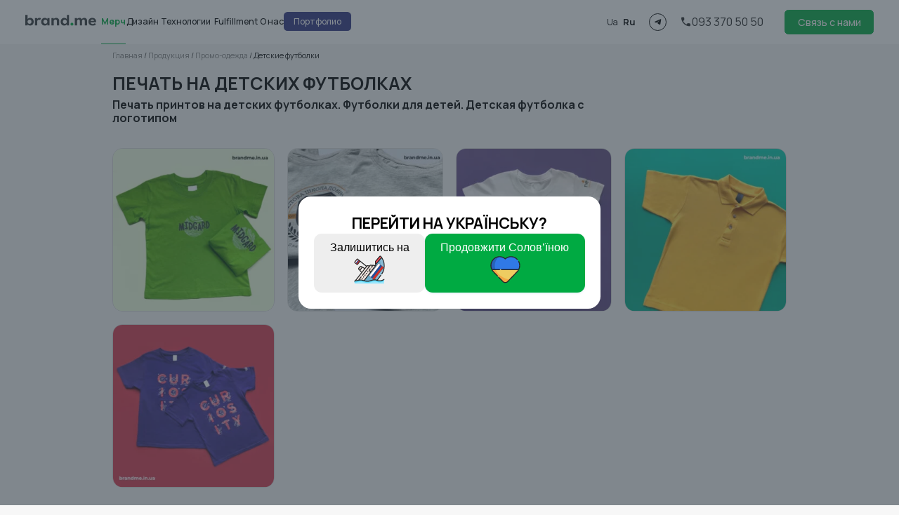

--- FILE ---
content_type: text/html; charset=UTF-8
request_url: https://brandme.in.ua/ru/dytiachi-futbolky/
body_size: 27883
content:
<!doctype html>
<html lang="ru">
<head>
  <meta charset="utf-8">
  <title>Детские футболки с принтами - Рекламное агентство BrandME</title>
  <meta name="viewport" content="width=device-width, initial-scale=1">
  <link rel="preconnect dns-prefetch" href="https://connect.facebook.net" crossorigin>
  <meta name='robots' content='index, follow, max-snippet:-1, max-image-preview:large, max-video-preview:-1' />

	<!-- This site is optimized with the Yoast SEO plugin v22.4 - https://yoast.com/wordpress/plugins/seo/ -->
	<meta name="description" content="Мы предлагаем печать логотипов и принтов на футболках из 100% хлопка для детей разного возраста. Детские футболки - отличный бизнес-сувенир для сотрудников, у которых есть дети." />
	<link rel="canonical" href="https://brandme.in.ua/ru/dytiachi-futbolky/" />
	<meta property="og:locale" content="ru_RU" />
	<meta property="og:type" content="article" />
	<meta property="og:title" content="Детские футболки с принтами - Рекламное агентство BrandME" />
	<meta property="og:description" content="Мы предлагаем печать логотипов и принтов на футболках из 100% хлопка для детей разного возраста. Детские футболки - отличный бизнес-сувенир для сотрудников, у которых есть дети." />
	<meta property="og:url" content="https://brandme.in.ua/dytiachi-futbolky/" />
	<meta property="og:site_name" content="Рекламное агентство BrandME" />
	<meta property="article:publisher" content="https://www.facebook.com/brandmeinua" />
	<meta property="article:modified_time" content="2025-10-20T09:43:00+00:00" />
	<meta property="og:image" content="https://brandme.in.ua/wp-content/uploads/2023/10/baner-BANERYATKO-NA-LINK.jpg" />
	<meta property="og:image:width" content="820" />
	<meta property="og:image:height" content="462" />
	<meta property="og:image:type" content="image/jpeg" />
	<meta name="twitter:card" content="summary_large_image" />
	<script type="application/ld+json" class="yoast-schema-graph">{"@context":"https://schema.org","@graph":[{"@type":"WebPage","@id":"https://brandme.in.ua/dytiachi-futbolky/","url":"https://brandme.in.ua/dytiachi-futbolky/","name":"Детские футболки с принтами - Рекламное агентство BrandME","isPartOf":{"@id":"https://brandme.in.ua/#website"},"datePublished":"2020-08-25T10:27:43+00:00","dateModified":"2025-10-20T09:43:00+00:00","description":"Мы предлагаем печать логотипов и принтов на футболках из 100% хлопка для детей разного возраста. Детские футболки - отличный бизнес-сувенир для сотрудников, у которых есть дети.","inLanguage":"ru-RU","potentialAction":[{"@type":"ReadAction","target":["https://brandme.in.ua/dytiachi-futbolky/"]}]},{"@type":"WebSite","@id":"https://brandme.in.ua/#website","url":"https://brandme.in.ua/","name":"Рекламное агентство BrandME","description":"","potentialAction":[{"@type":"SearchAction","target":{"@type":"EntryPoint","urlTemplate":"https://brandme.in.ua/?s={search_term_string}"},"query-input":"required name=search_term_string"}],"inLanguage":"ru-RU"}]}</script>
	<!-- / Yoast SEO plugin. -->


<link rel='dns-prefetch' href='//cdnjs.cloudflare.com' />
<style id='safe-svg-svg-icon-style-inline-css' >
.safe-svg-cover{text-align:center}.safe-svg-cover .safe-svg-inside{display:inline-block;max-width:100%}.safe-svg-cover svg{height:100%;max-height:100%;max-width:100%;width:100%}

</style>
<style id='classic-theme-styles-inline-css' >
/*! This file is auto-generated */
.wp-block-button__link{color:#fff;background-color:#32373c;border-radius:9999px;box-shadow:none;text-decoration:none;padding:calc(.667em + 2px) calc(1.333em + 2px);font-size:1.125em}.wp-block-file__button{background:#32373c;color:#fff;text-decoration:none}
</style>
<style id='global-styles-inline-css' >
body{--wp--preset--color--black: #000000;--wp--preset--color--cyan-bluish-gray: #abb8c3;--wp--preset--color--white: #ffffff;--wp--preset--color--pale-pink: #f78da7;--wp--preset--color--vivid-red: #cf2e2e;--wp--preset--color--luminous-vivid-orange: #ff6900;--wp--preset--color--luminous-vivid-amber: #fcb900;--wp--preset--color--light-green-cyan: #7bdcb5;--wp--preset--color--vivid-green-cyan: #00d084;--wp--preset--color--pale-cyan-blue: #8ed1fc;--wp--preset--color--vivid-cyan-blue: #0693e3;--wp--preset--color--vivid-purple: #9b51e0;--wp--preset--gradient--vivid-cyan-blue-to-vivid-purple: linear-gradient(135deg,rgba(6,147,227,1) 0%,rgb(155,81,224) 100%);--wp--preset--gradient--light-green-cyan-to-vivid-green-cyan: linear-gradient(135deg,rgb(122,220,180) 0%,rgb(0,208,130) 100%);--wp--preset--gradient--luminous-vivid-amber-to-luminous-vivid-orange: linear-gradient(135deg,rgba(252,185,0,1) 0%,rgba(255,105,0,1) 100%);--wp--preset--gradient--luminous-vivid-orange-to-vivid-red: linear-gradient(135deg,rgba(255,105,0,1) 0%,rgb(207,46,46) 100%);--wp--preset--gradient--very-light-gray-to-cyan-bluish-gray: linear-gradient(135deg,rgb(238,238,238) 0%,rgb(169,184,195) 100%);--wp--preset--gradient--cool-to-warm-spectrum: linear-gradient(135deg,rgb(74,234,220) 0%,rgb(151,120,209) 20%,rgb(207,42,186) 40%,rgb(238,44,130) 60%,rgb(251,105,98) 80%,rgb(254,248,76) 100%);--wp--preset--gradient--blush-light-purple: linear-gradient(135deg,rgb(255,206,236) 0%,rgb(152,150,240) 100%);--wp--preset--gradient--blush-bordeaux: linear-gradient(135deg,rgb(254,205,165) 0%,rgb(254,45,45) 50%,rgb(107,0,62) 100%);--wp--preset--gradient--luminous-dusk: linear-gradient(135deg,rgb(255,203,112) 0%,rgb(199,81,192) 50%,rgb(65,88,208) 100%);--wp--preset--gradient--pale-ocean: linear-gradient(135deg,rgb(255,245,203) 0%,rgb(182,227,212) 50%,rgb(51,167,181) 100%);--wp--preset--gradient--electric-grass: linear-gradient(135deg,rgb(202,248,128) 0%,rgb(113,206,126) 100%);--wp--preset--gradient--midnight: linear-gradient(135deg,rgb(2,3,129) 0%,rgb(40,116,252) 100%);--wp--preset--font-size--small: 13px;--wp--preset--font-size--medium: 20px;--wp--preset--font-size--large: 36px;--wp--preset--font-size--x-large: 42px;--wp--preset--spacing--20: 0.44rem;--wp--preset--spacing--30: 0.67rem;--wp--preset--spacing--40: 1rem;--wp--preset--spacing--50: 1.5rem;--wp--preset--spacing--60: 2.25rem;--wp--preset--spacing--70: 3.38rem;--wp--preset--spacing--80: 5.06rem;--wp--preset--shadow--natural: 6px 6px 9px rgba(0, 0, 0, 0.2);--wp--preset--shadow--deep: 12px 12px 50px rgba(0, 0, 0, 0.4);--wp--preset--shadow--sharp: 6px 6px 0px rgba(0, 0, 0, 0.2);--wp--preset--shadow--outlined: 6px 6px 0px -3px rgba(255, 255, 255, 1), 6px 6px rgba(0, 0, 0, 1);--wp--preset--shadow--crisp: 6px 6px 0px rgba(0, 0, 0, 1);}:where(.is-layout-flex){gap: 0.5em;}:where(.is-layout-grid){gap: 0.5em;}body .is-layout-flex{display: flex;}body .is-layout-flex{flex-wrap: wrap;align-items: center;}body .is-layout-flex > *{margin: 0;}body .is-layout-grid{display: grid;}body .is-layout-grid > *{margin: 0;}:where(.wp-block-columns.is-layout-flex){gap: 2em;}:where(.wp-block-columns.is-layout-grid){gap: 2em;}:where(.wp-block-post-template.is-layout-flex){gap: 1.25em;}:where(.wp-block-post-template.is-layout-grid){gap: 1.25em;}.has-black-color{color: var(--wp--preset--color--black) !important;}.has-cyan-bluish-gray-color{color: var(--wp--preset--color--cyan-bluish-gray) !important;}.has-white-color{color: var(--wp--preset--color--white) !important;}.has-pale-pink-color{color: var(--wp--preset--color--pale-pink) !important;}.has-vivid-red-color{color: var(--wp--preset--color--vivid-red) !important;}.has-luminous-vivid-orange-color{color: var(--wp--preset--color--luminous-vivid-orange) !important;}.has-luminous-vivid-amber-color{color: var(--wp--preset--color--luminous-vivid-amber) !important;}.has-light-green-cyan-color{color: var(--wp--preset--color--light-green-cyan) !important;}.has-vivid-green-cyan-color{color: var(--wp--preset--color--vivid-green-cyan) !important;}.has-pale-cyan-blue-color{color: var(--wp--preset--color--pale-cyan-blue) !important;}.has-vivid-cyan-blue-color{color: var(--wp--preset--color--vivid-cyan-blue) !important;}.has-vivid-purple-color{color: var(--wp--preset--color--vivid-purple) !important;}.has-black-background-color{background-color: var(--wp--preset--color--black) !important;}.has-cyan-bluish-gray-background-color{background-color: var(--wp--preset--color--cyan-bluish-gray) !important;}.has-white-background-color{background-color: var(--wp--preset--color--white) !important;}.has-pale-pink-background-color{background-color: var(--wp--preset--color--pale-pink) !important;}.has-vivid-red-background-color{background-color: var(--wp--preset--color--vivid-red) !important;}.has-luminous-vivid-orange-background-color{background-color: var(--wp--preset--color--luminous-vivid-orange) !important;}.has-luminous-vivid-amber-background-color{background-color: var(--wp--preset--color--luminous-vivid-amber) !important;}.has-light-green-cyan-background-color{background-color: var(--wp--preset--color--light-green-cyan) !important;}.has-vivid-green-cyan-background-color{background-color: var(--wp--preset--color--vivid-green-cyan) !important;}.has-pale-cyan-blue-background-color{background-color: var(--wp--preset--color--pale-cyan-blue) !important;}.has-vivid-cyan-blue-background-color{background-color: var(--wp--preset--color--vivid-cyan-blue) !important;}.has-vivid-purple-background-color{background-color: var(--wp--preset--color--vivid-purple) !important;}.has-black-border-color{border-color: var(--wp--preset--color--black) !important;}.has-cyan-bluish-gray-border-color{border-color: var(--wp--preset--color--cyan-bluish-gray) !important;}.has-white-border-color{border-color: var(--wp--preset--color--white) !important;}.has-pale-pink-border-color{border-color: var(--wp--preset--color--pale-pink) !important;}.has-vivid-red-border-color{border-color: var(--wp--preset--color--vivid-red) !important;}.has-luminous-vivid-orange-border-color{border-color: var(--wp--preset--color--luminous-vivid-orange) !important;}.has-luminous-vivid-amber-border-color{border-color: var(--wp--preset--color--luminous-vivid-amber) !important;}.has-light-green-cyan-border-color{border-color: var(--wp--preset--color--light-green-cyan) !important;}.has-vivid-green-cyan-border-color{border-color: var(--wp--preset--color--vivid-green-cyan) !important;}.has-pale-cyan-blue-border-color{border-color: var(--wp--preset--color--pale-cyan-blue) !important;}.has-vivid-cyan-blue-border-color{border-color: var(--wp--preset--color--vivid-cyan-blue) !important;}.has-vivid-purple-border-color{border-color: var(--wp--preset--color--vivid-purple) !important;}.has-vivid-cyan-blue-to-vivid-purple-gradient-background{background: var(--wp--preset--gradient--vivid-cyan-blue-to-vivid-purple) !important;}.has-light-green-cyan-to-vivid-green-cyan-gradient-background{background: var(--wp--preset--gradient--light-green-cyan-to-vivid-green-cyan) !important;}.has-luminous-vivid-amber-to-luminous-vivid-orange-gradient-background{background: var(--wp--preset--gradient--luminous-vivid-amber-to-luminous-vivid-orange) !important;}.has-luminous-vivid-orange-to-vivid-red-gradient-background{background: var(--wp--preset--gradient--luminous-vivid-orange-to-vivid-red) !important;}.has-very-light-gray-to-cyan-bluish-gray-gradient-background{background: var(--wp--preset--gradient--very-light-gray-to-cyan-bluish-gray) !important;}.has-cool-to-warm-spectrum-gradient-background{background: var(--wp--preset--gradient--cool-to-warm-spectrum) !important;}.has-blush-light-purple-gradient-background{background: var(--wp--preset--gradient--blush-light-purple) !important;}.has-blush-bordeaux-gradient-background{background: var(--wp--preset--gradient--blush-bordeaux) !important;}.has-luminous-dusk-gradient-background{background: var(--wp--preset--gradient--luminous-dusk) !important;}.has-pale-ocean-gradient-background{background: var(--wp--preset--gradient--pale-ocean) !important;}.has-electric-grass-gradient-background{background: var(--wp--preset--gradient--electric-grass) !important;}.has-midnight-gradient-background{background: var(--wp--preset--gradient--midnight) !important;}.has-small-font-size{font-size: var(--wp--preset--font-size--small) !important;}.has-medium-font-size{font-size: var(--wp--preset--font-size--medium) !important;}.has-large-font-size{font-size: var(--wp--preset--font-size--large) !important;}.has-x-large-font-size{font-size: var(--wp--preset--font-size--x-large) !important;}
.wp-block-navigation a:where(:not(.wp-element-button)){color: inherit;}
:where(.wp-block-post-template.is-layout-flex){gap: 1.25em;}:where(.wp-block-post-template.is-layout-grid){gap: 1.25em;}
:where(.wp-block-columns.is-layout-flex){gap: 2em;}:where(.wp-block-columns.is-layout-grid){gap: 2em;}
.wp-block-pullquote{font-size: 1.5em;line-height: 1.6;}
</style>
<link rel='stylesheet' id='contact-form-7-css' href='https://brandme.in.ua/wp-content/plugins/contact-form-7/includes/css/styles.css?ver=5.9.3'  media='all' />
<link rel='stylesheet' id='aos-css' href='https://brandme.in.ua/wp-content/themes/brand.me/css/aos.css?ver=1720617375'  media='all' />
<link rel='stylesheet' id='owl-css' href='https://brandme.in.ua/wp-content/themes/brand.me/css/owl.carousel.min.css?ver=1720617376'  media='all' />
<link rel='stylesheet' id='twentytwenty-css' href='https://brandme.in.ua/wp-content/themes/brand.me/css/twentytwenty.css?ver=1720617376'  media='all' />
<link rel='stylesheet' id='bootstrap-style-css' href='https://brandme.in.ua/wp-content/themes/brand.me/css/bootstrap.css?ver=1720617375'  media='all' />
<link rel='stylesheet' id='main-style-css' href='https://brandme.in.ua/wp-content/themes/brand.me/css/main.css?ver=1763756047'  media='all' />
<script  src="https://brandme.in.ua/wp-content/themes/brand.me/js/jquery.min.js?ver=3.4.1" id="jquery-js"></script>
<script  src="https://cdnjs.cloudflare.com/ajax/libs/magnific-popup.js/1.1.0/jquery.magnific-popup.min.js?ver=6.5.7" id="magnific-popup-js" defer="defer" data-wp-strategy="defer"></script>
<link rel="https://api.w.org/" href="https://brandme.in.ua/ru/wp-json/" /><link rel="alternate" type="application/json" href="https://brandme.in.ua/ru/wp-json/wp/v2/pages/12177" /><link rel="EditURI" type="application/rsd+xml" title="RSD" href="https://brandme.in.ua/xmlrpc.php?rsd" />
<meta name="generator" content="WordPress 6.5.7" />
<link rel='shortlink' href='https://brandme.in.ua/ru/?p=12177' />
<link rel="alternate" type="application/json+oembed" href="https://brandme.in.ua/ru/wp-json/oembed/1.0/embed?url=https%3A%2F%2Fbrandme.in.ua%2Fru%2Fdytiachi-futbolky%2F" />
<link rel="alternate" type="text/xml+oembed" href="https://brandme.in.ua/ru/wp-json/oembed/1.0/embed?url=https%3A%2F%2Fbrandme.in.ua%2Fru%2Fdytiachi-futbolky%2F&#038;format=xml" />
<script>document.createElement( "picture" );if(!window.HTMLPictureElement && document.addEventListener) {window.addEventListener("DOMContentLoaded", function() {var s = document.createElement("script");s.src = "https://brandme.in.ua/wp-content/plugins/webp-express/js/picturefill.min.js";document.body.appendChild(s);});}</script><link rel="alternate" hreflang="x-default" href="https://brandme.in.ua/dytiachi-futbolky/"/>
<link rel="alternate" hreflang="uk" href="https://brandme.in.ua/dytiachi-futbolky/"/>
<link rel="alternate" hreflang="ru-ua" href="https://brandme.in.ua/ru/dytiachi-futbolky/"/>

<!-- WordPress Facebook Integration Begin -->

<script >
!function(f,b,e,v,n,t,s){if(f.fbq)return;n=f.fbq=function(){n.callMethod?
n.callMethod.apply(n,arguments):n.queue.push(arguments)};if(!f._fbq)f._fbq=n;
n.push=n;n.loaded=!0;n.version='2.0';n.queue=[];t=b.createElement(e);t.async=!0;
t.src=v;s=b.getElementsByTagName(e)[0];s.parentNode.insertBefore(t,s)}(window,
document,'script','https://connect.facebook.net/en_US/fbevents.js');
</script>

<script>
fbq('init', '1437385346367452', {}, {
    "agent": "wordpress-6.5.7-1.7.7"
});

fbq('track', 'PageView', {
    "source": "wordpress",
    "version": "6.5.7",
    "pluginVersion": "1.7.7"
});
</script>
<!-- DO NOT MODIFY -->
<!-- WordPress Facebook Integration end -->
    
<!-- Facebook Pixel Code -->
<noscript>
<img height="1" width="1" style="display:none" alt="fbpx"
src="https://www.facebook.com/tr?id=1437385346367452&ev=PageView&noscript=1"/>
</noscript>
<!-- DO NOT MODIFY -->
<!-- End Facebook Pixel Code -->
    <link rel="icon" href="https://brandme.in.ua/wp-content/uploads/2020/07/favicon.png" sizes="32x32" />
<link rel="icon" href="https://brandme.in.ua/wp-content/uploads/2020/07/favicon.png" sizes="192x192" />
<link rel="apple-touch-icon" href="https://brandme.in.ua/wp-content/uploads/2020/07/favicon.png" />
<meta name="msapplication-TileImage" content="https://brandme.in.ua/wp-content/uploads/2020/07/favicon.png" />
  <meta name="yandex-verification" content="634e98634c691672" />
  <meta name="google-site-verification" content="2jwKASV3xi06nmbEvGjBsyGDyilIfBwXZrxsv36hUzU" />
  <meta property="og:ttl" content="2419200" />
  <link rel="preconnect" href="https://fonts.googleapis.com">
  <link rel="preconnect" href="https://fonts.gstatic.com" crossorigin>
  <link rel="preload" href="https://fonts.googleapis.com/css2?family=Manrope:wght@200..800&family=Inter:wght@400&display=swap" as="style" onload="this.rel='stylesheet'">
  <noscript><link href="https://fonts.googleapis.com/css2?family=Manrope:wght@200..800&family=Inter:wght@400&display=swap" rel="stylesheet"></noscript>
  <link rel="preconnect" href="https://www.google-analytics.com">
  <link rel="preconnect" href="https://cdn.bitrix24.ua">
    <!-- Google Tag Manager -->
<script>(function(w,d,s,l,i){w[l]=w[l]||[];w[l].push({'gtm.start':
new Date().getTime(),event:'gtm.js'});var f=d.getElementsByTagName(s)[0],
j=d.createElement(s),dl=l!='dataLayer'?'&l='+l:'';j.async=true;j.src=
'https://www.googletagmanager.com/gtm.js?id='+i+dl;f.parentNode.insertBefore(j,f);
})(window,document,'script','dataLayer','GTM-W7XWHD7K');</script>
<!-- End Google Tag Manager -->
<script >
    (function(c,l,a,r,i,t,y){
        c[a]=c[a]||function(){(c[a].q=c[a].q||[]).push(arguments)};
        t=l.createElement(r);t.async=1;t.src="https://www.clarity.ms/tag/"+i;
        y=l.getElementsByTagName(r)[0];y.parentNode.insertBefore(t,y);
    })(window, document, "clarity", "script", "p8bijd1xvh");
</script>
</head>

<body class="page-template-default page page-id-12177 language-ru">
<!-- Google Tag Manager (noscript) -->
<noscript><iframe src="https://www.googletagmanager.com/ns.html?id=GTM-W7XWHD7K"
height="0" width="0" style="display:none;visibility:hidden"></iframe></noscript>
<!-- End Google Tag Manager (noscript) -->

  <header class="main-header">
        <div class="main-header-bottom">
        <div class="main-header-bottom-left">
          <a href="https://brandme.in.ua/ru/" class="main-header__logo logo">
              <img src="https://brandme.in.ua/wp-content/themes/brand.me/icons/brandme_logo.svg" alt="logo">
          </a>
          <ul class="main-menu"><li class="main-menu-link  has-children menu-item menu-item-type-post_type menu-item-object-page current-menu-ancestor current_page_ancestor menu-item-has-children"><a class="" href="https://brandme.in.ua/ru/products/" style="" data-text="Мерч">Мерч</a><div class="submenu page-padding"><div class="submenu-parent-link"><a href="https://brandme.in.ua/ru/products/">Мерч</a></div>
      <div class="submenu-items">
        <div class="nav-wrapper">
          <div class="nav flex-column nav-pills" style="column-count: 1;" role="tablist" aria-orientation="vertical"><button class="nav-link active menu-item menu-item-type-post_type menu-item-object-page current-menu-ancestor current-menu-parent current_page_parent current_page_ancestor menu-item-has-children" style="background-color:#107c3a;color:#ffffff;" id="v-pills-promo-odezhda-11180-tab" data-toggle="pill" data-target="#v-pills-promo-odezhda-11180" type="button" role="tab" aria-controls="v-pills-promo-odezhda-11180" aria-selected="true">Промо-одежда</button><button class="nav-link  menu-item menu-item-type-post_type menu-item-object-page menu-item-has-children" style="background-color:#c55a29;color:#ffffff;" id="v-pills-posuda-dlia-napytkov-22527-tab" data-toggle="pill" data-target="#v-pills-posuda-dlia-napytkov-22527" type="button" role="tab" aria-controls="v-pills-posuda-dlia-napytkov-22527" aria-selected="false">Посуда для напитков</button><button class="nav-link  menu-item menu-item-type-post_type menu-item-object-page menu-item-has-children" style="background-color:#2d3182;color:#ffffff;" id="v-pills-sumky-18667-tab" data-toggle="pill" data-target="#v-pills-sumky-18667" type="button" role="tab" aria-controls="v-pills-sumky-18667" aria-selected="false">Сумки</button><button class="nav-link  menu-item menu-item-type-post_type menu-item-object-page menu-item-has-children" style="background-color:#107c3a;color:#ffffff;" id="v-pills-kantseliaryia-19871-tab" data-toggle="pill" data-target="#v-pills-kantseliaryia-19871" type="button" role="tab" aria-controls="v-pills-kantseliaryia-19871" aria-selected="false">Канцелярия</button><button class="nav-link  menu-item menu-item-type-post_type menu-item-object-page menu-item-has-children" style="background-color:#c55a29;color:#ffffff;" id="v-pills-suvenyrnaia-produktsyia-11182-tab" data-toggle="pill" data-target="#v-pills-suvenyrnaia-produktsyia-11182" type="button" role="tab" aria-controls="v-pills-suvenyrnaia-produktsyia-11182" aria-selected="false">Сувенирная продукция</button><button class="nav-link  menu-item menu-item-type-post_type menu-item-object-page menu-item-has-children" style="background-color:#2d3182;color:#ffffff;" id="v-pills-puteshestvye-y-otd-kh-22489-tab" data-toggle="pill" data-target="#v-pills-puteshestvye-y-otd-kh-22489" type="button" role="tab" aria-controls="v-pills-puteshestvye-y-otd-kh-22489" aria-selected="false">Путешествие и отдых</button><button class="nav-link  menu-item menu-item-type-post_type menu-item-object-page menu-item-has-children" style="background-color:#107c3a;color:#ffffff;" id="v-pills-lektronyka-22511-tab" data-toggle="pill" data-target="#v-pills-lektronyka-22511" type="button" role="tab" aria-controls="v-pills-lektronyka-22511" aria-selected="false">Электроника</button><button class="nav-link  menu-item menu-item-type-post_type menu-item-object-page menu-item-has-children" style="background-color:#c55a29;color:#ffffff;" id="v-pills-polyhrafycheskaia-produktsyia-11183-tab" data-toggle="pill" data-target="#v-pills-polyhrafycheskaia-produktsyia-11183" type="button" role="tab" aria-controls="v-pills-polyhrafycheskaia-produktsyia-11183" aria-selected="false">Полиграфическая продукция</button><button class="nav-link  menu-item menu-item-type-post_type menu-item-object-page current-menu-ancestor current-menu-parent current_page_parent current_page_ancestor menu-item-has-children" style="background-color:#2d3182;color:#ffffff;" id="v-pills-reklamnaia-produktsyia-dlia-detey-22539-tab" data-toggle="pill" data-target="#v-pills-reklamnaia-produktsyia-dlia-detey-22539" type="button" role="tab" aria-controls="v-pills-reklamnaia-produktsyia-dlia-detey-22539" aria-selected="false">Рекламная продукция для детей</button><button class="nav-link  menu-item menu-item-type-post_type menu-item-object-page menu-item-has-children" style="background-color:#107c3a;color:#ffffff;" id="v-pills-sob-tyia-konferentsyy-22564-tab" data-toggle="pill" data-target="#v-pills-sob-tyia-konferentsyy-22564" type="button" role="tab" aria-controls="v-pills-sob-tyia-konferentsyy-22564" aria-selected="false">События/ конференции</button></div><div class="tab-content"><div class="tab-pane fade show active" id="v-pills-promo-odezhda-11180" role="tabpanel" aria-labelledby="v-pills-promo-odezhda-11180-tab"><div class="tab-parent-link"><a href="https://brandme.in.ua/ru/promotional-clothing/">Промо-одежда</a></div><div class="tab-pane-inner"><a class="menu-item menu-item-type-post_type menu-item-object-page" href="https://brandme.in.ua/ru/futbolki/">Футболки</a><a class="menu-item menu-item-type-post_type menu-item-object-page" href="https://brandme.in.ua/ru/sportyvni-futbolky/">Спортивные футболки</a><a class="menu-item menu-item-type-post_type menu-item-object-page" href="https://brandme.in.ua/ru/futbolky-polo/">Футболки “поло”</a><a class="menu-item menu-item-type-post_type menu-item-object-page" href="https://brandme.in.ua/ru/futbolky-z-v-vyrizom/">Футболки с V-вырезом</a><a class="menu-item menu-item-type-post_type menu-item-object-page current-menu-item page_item page-item-12177 current_page_item" href="https://brandme.in.ua/ru/dytiachi-futbolky/">Детские футболки</a><a class="menu-item menu-item-type-post_type menu-item-object-page" href="https://brandme.in.ua/ru/shkarpetki/">Носки</a><a class="menu-item menu-item-type-post_type menu-item-object-page" href="https://brandme.in.ua/ru/futbolky-na-dovhyy-rukav/">Футболки с длинным рукавом</a><a class="menu-item menu-item-type-post_type menu-item-object-page" href="https://brandme.in.ua/ru/svitshoty/">Свитшоты</a><a class="menu-item menu-item-type-post_type menu-item-object-page" href="https://brandme.in.ua/ru/khudi/">Худи</a><a class="menu-item menu-item-type-post_type menu-item-object-page" href="https://brandme.in.ua/ru/flisy/">Флисы</a><a class="menu-item menu-item-type-post_type menu-item-object-page" href="https://brandme.in.ua/ru/zhyletky/">Жилетки</a><a class="menu-item menu-item-type-post_type menu-item-object-page" href="https://brandme.in.ua/ru/sorochky/">Рубашки</a><a class="menu-item menu-item-type-post_type menu-item-object-page" href="https://brandme.in.ua/ru/bombery/">Бомберы</a><a class="menu-item menu-item-type-post_type menu-item-object-page" href="https://brandme.in.ua/ru/kurtky/">Куртки</a><a class="menu-item menu-item-type-post_type menu-item-object-page" href="https://brandme.in.ua/ru/doshchovyky/">Дождевики</a><a class="menu-item menu-item-type-post_type menu-item-object-page" href="https://brandme.in.ua/ru/fartukhy/">Фартуки</a><a class="menu-item menu-item-type-post_type menu-item-object-page" href="https://brandme.in.ua/ru/shapky/">Шапки</a><a class="menu-item menu-item-type-post_type menu-item-object-page" href="https://brandme.in.ua/ru/kepki/">Кепки</a><a class="menu-item menu-item-type-post_type menu-item-object-page" href="https://brandme.in.ua/ru/panami/">Панамы</a><a class="menu-item menu-item-type-post_type menu-item-object-page" href="https://brandme.in.ua/ru/indyvidualne-poshyttia-korporatyvnoho-odiahu/">Индивидуальный пошив корпоративной одежды</a></div></div><div class="tab-pane fade show " id="v-pills-posuda-dlia-napytkov-22527" role="tabpanel" aria-labelledby="v-pills-posuda-dlia-napytkov-22527-tab"><div class="tab-parent-link"><a href="https://brandme.in.ua/ru/posud-dlya-napoyiv/">Посуда для напитков</a></div><div class="tab-pane-inner"><a class="menu-item menu-item-type-post_type menu-item-object-page" href="https://brandme.in.ua/ru/termochashky/">Термочашки</a><a class="menu-item menu-item-type-post_type menu-item-object-page" href="https://brandme.in.ua/ru/posud/">Чашки</a><a class="menu-item menu-item-type-post_type menu-item-object-page" href="https://brandme.in.ua/ru/chashky-bambukovi/">Чашки бамбуковые</a><a class="menu-item menu-item-type-post_type menu-item-object-page" href="https://brandme.in.ua/ru/pliashky/">Бутылки</a><a class="menu-item menu-item-type-post_type menu-item-object-page" href="https://brandme.in.ua/ru/termopliashky/">Термобутылки</a><a class="menu-item menu-item-type-post_type menu-item-object-page" href="https://brandme.in.ua/ru/termosy/">Термосы</a></div></div><div class="tab-pane fade show " id="v-pills-sumky-18667" role="tabpanel" aria-labelledby="v-pills-sumky-18667-tab"><div class="tab-parent-link"><a href="https://brandme.in.ua/ru/sumky/">Сумки</a></div><div class="tab-pane-inner"><a class="menu-item menu-item-type-post_type menu-item-object-page" href="https://brandme.in.ua/ru/bananki/">Бананки</a><a class="menu-item menu-item-type-post_type menu-item-object-page" href="https://brandme.in.ua/ru/eko-sumky/">ЭКО сумки</a><a class="menu-item menu-item-type-post_type menu-item-object-page" href="https://brandme.in.ua/ru/dorozhni-sportyvni-sumky/">Дорожные / спортивные сумки</a><a class="menu-item menu-item-type-post_type menu-item-object-page" href="https://brandme.in.ua/ru/ryukzaky/">Рюкзаки</a></div></div><div class="tab-pane fade show " id="v-pills-kantseliaryia-19871" role="tabpanel" aria-labelledby="v-pills-kantseliaryia-19871-tab"><div class="tab-parent-link"><a href="https://brandme.in.ua/ru/kantselyariya/">Канцелярия</a></div><div class="tab-pane-inner"><a class="menu-item menu-item-type-post_type menu-item-object-page" href="https://brandme.in.ua/ru/kartki/">Пластиковые карты</a><a class="menu-item menu-item-type-post_type menu-item-object-page" href="https://brandme.in.ua/ru/badges/">Бейджи</a><a class="menu-item menu-item-type-post_type menu-item-object-page" href="https://brandme.in.ua/ru/shnurky-dlia-beydzhiv/">Шнурки для бейджей</a><a class="menu-item menu-item-type-post_type menu-item-object-page" href="https://brandme.in.ua/ru/bloknoti/">Блокноты</a><a class="menu-item menu-item-type-post_type menu-item-object-page" href="https://brandme.in.ua/ru/nakleyky-ta-stikery/">Наклейки и стикеры</a><a class="menu-item menu-item-type-post_type menu-item-object-page" href="https://brandme.in.ua/ru/kubariki/">Кубарики</a><a class="menu-item menu-item-type-post_type menu-item-object-page" href="https://brandme.in.ua/ru/ruchki-ta-olivtsi/">Ручки и карандаши</a><a class="menu-item menu-item-type-post_type menu-item-object-page" href="https://brandme.in.ua/ru/eko-ruchky-olivtsi/">ЭКО ручки / карандаши</a><a class="menu-item menu-item-type-post_type menu-item-object-page" href="https://brandme.in.ua/ru/skotch-z-lohotypom/">Скотч с логотипом</a><a class="menu-item menu-item-type-post_type menu-item-object-page" href="https://brandme.in.ua/ru/papki/">Папки</a><a class="menu-item menu-item-type-post_type menu-item-object-page" href="https://brandme.in.ua/ru/kalendari/">Календари</a><a class="menu-item menu-item-type-post_type menu-item-object-page" href="https://brandme.in.ua/ru/vizitki/">Визитки</a><a class="menu-item menu-item-type-post_type menu-item-object-page" href="https://brandme.in.ua/ru/blanki/">Бланки</a><a class="menu-item menu-item-type-post_type menu-item-object-page" href="https://brandme.in.ua/ru/shhodenniki/">Дневники</a><a class="menu-item menu-item-type-post_type menu-item-object-page" href="https://brandme.in.ua/ru/kostery/">Костеры</a><a class="menu-item menu-item-type-post_type menu-item-object-page" href="https://brandme.in.ua/ru/lanchboksy/">Ланчбоксы</a><a class="menu-item menu-item-type-post_type menu-item-object-page" href="https://brandme.in.ua/ru/lanchboksy-bambukovi/">Ланчбоксы бамбуковые</a><a class="menu-item menu-item-type-post_type menu-item-object-page" href="https://brandme.in.ua/ru/posud-z-logotipom/">Посуда с логотипом</a></div></div><div class="tab-pane fade show " id="v-pills-suvenyrnaia-produktsyia-11182" role="tabpanel" aria-labelledby="v-pills-suvenyrnaia-produktsyia-11182-tab"><div class="tab-parent-link"><a href="https://brandme.in.ua/ru/suvenirna-produktsiya/">Сувенирная продукция</a></div><div class="tab-pane-inner"><a class="menu-item menu-item-type-post_type menu-item-object-page" href="https://brandme.in.ua/ru/breloky/">Брелоки</a><a class="menu-item menu-item-type-post_type menu-item-object-page" href="https://brandme.in.ua/ru/piny/">Пины</a><a class="menu-item menu-item-type-post_type menu-item-object-page" href="https://brandme.in.ua/ru/znachki/">Значки</a><a class="menu-item menu-item-type-post_type menu-item-object-page" href="https://brandme.in.ua/ru/sylikonovi-braslety/">Силиконовые браслеты</a><a class="menu-item menu-item-type-post_type menu-item-object-page" href="https://brandme.in.ua/ru/pliashky/">Бутылки для воды</a><a class="menu-item menu-item-type-post_type menu-item-object-page" href="https://brandme.in.ua/ru/termochashky/">Термочашки</a><a class="menu-item menu-item-type-post_type menu-item-object-page" href="https://brandme.in.ua/ru/lanchboksy/">Ланчбоксы</a><a class="menu-item menu-item-type-post_type menu-item-object-page" href="https://brandme.in.ua/ru/bananki/">Бананки</a><a class="menu-item menu-item-type-post_type menu-item-object-page" href="https://brandme.in.ua/ru/eko-sumky/">ЭКО сумки</a><a class="menu-item menu-item-type-post_type menu-item-object-page" href="https://brandme.in.ua/ru/ryukzaky/">Рюкзаки</a><a class="menu-item menu-item-type-post_type menu-item-object-page" href="https://brandme.in.ua/ru/parasoli/">Зонты</a><a class="menu-item menu-item-type-post_type menu-item-object-page" href="https://brandme.in.ua/ru/doshchovyky/">Дождевики</a><a class="menu-item menu-item-type-post_type menu-item-object-page" href="https://brandme.in.ua/ru/multituli/">Мультитулы</a><a class="menu-item menu-item-type-post_type menu-item-object-page" href="https://brandme.in.ua/ru/bluetooth-kolonky/">Bluetooth колонки</a><a class="menu-item menu-item-type-post_type menu-item-object-page" href="https://brandme.in.ua/ru/svitlovidbivayuchi-brasleti/">Светоотражающие браслеты</a><a class="menu-item menu-item-type-post_type menu-item-object-page" href="https://brandme.in.ua/ru/antistresi/">Антистрессы</a><a class="menu-item menu-item-type-post_type menu-item-object-page" href="https://brandme.in.ua/ru/page-catalogs/">Каталоги</a><a class="menu-item menu-item-type-post_type menu-item-object-page" href="https://brandme.in.ua/ru/nakleyky-ta-stikery/">Наклейки и стикеры</a><a class="menu-item menu-item-type-post_type menu-item-object-page" href="https://brandme.in.ua/ru/stikerpaki/">Стикерпаки</a><a class="menu-item menu-item-type-post_type menu-item-object-page" href="https://brandme.in.ua/ru/nastilni-ihry/">Настольные игры</a><a class="menu-item menu-item-type-post_type menu-item-object-page" href="https://brandme.in.ua/ru/shkarpetki/">Носки</a><a class="menu-item menu-item-type-post_type menu-item-object-page" href="https://brandme.in.ua/ru/korporatyvni-podarunky/">Корпоративные подарки</a></div></div><div class="tab-pane fade show " id="v-pills-puteshestvye-y-otd-kh-22489" role="tabpanel" aria-labelledby="v-pills-puteshestvye-y-otd-kh-22489-tab"><div class="tab-parent-link"><a href="https://brandme.in.ua/ru/podorozh-ta-vidpochynok/">Путешествие и отдых</a></div><div class="tab-pane-inner"><a class="menu-item menu-item-type-post_type menu-item-object-page" href="https://brandme.in.ua/ru/futbolki/">Футболки</a><a class="menu-item menu-item-type-post_type menu-item-object-page" href="https://brandme.in.ua/ru/sportyvni-futbolky/">Спортивные футболки</a><a class="menu-item menu-item-type-post_type menu-item-object-page" href="https://brandme.in.ua/ru/shkarpetki/">Носки</a><a class="menu-item menu-item-type-post_type menu-item-object-page" href="https://brandme.in.ua/ru/kepki/">Кепки</a><a class="menu-item menu-item-type-post_type menu-item-object-page" href="https://brandme.in.ua/ru/sylikonovi-braslety/">Силиконовые браслеты</a><a class="menu-item menu-item-type-post_type menu-item-object-page" href="https://brandme.in.ua/ru/podushky-dlia-podorozhey/">Подушки для путешествий</a><a class="menu-item menu-item-type-post_type menu-item-object-page" href="https://brandme.in.ua/ru/rushnyky/">Полотенца</a><a class="menu-item menu-item-type-post_type menu-item-object-page" href="https://brandme.in.ua/ru/doshchovyky/">Дождевики</a><a class="menu-item menu-item-type-post_type menu-item-object-page" href="https://brandme.in.ua/ru/pledy/">Пледы</a><a class="menu-item menu-item-type-post_type menu-item-object-page" href="https://brandme.in.ua/ru/lanchboksy/">Ланчбоксы</a><a class="menu-item menu-item-type-post_type menu-item-object-page" href="https://brandme.in.ua/ru/lanchboksy-bambukovi/">Ланчбоксы бамбуковые</a><a class="menu-item menu-item-type-post_type menu-item-object-page" href="https://brandme.in.ua/ru/pliashky/">Бутылки</a><a class="menu-item menu-item-type-post_type menu-item-object-page" href="https://brandme.in.ua/ru/termopliashky/">Термобутылки</a><a class="menu-item menu-item-type-post_type menu-item-object-page" href="https://brandme.in.ua/ru/termosy/">Термосы</a><a class="menu-item menu-item-type-post_type menu-item-object-page" href="https://brandme.in.ua/ru/termochashky/">Термочашки</a><a class="menu-item menu-item-type-post_type menu-item-object-page" href="https://brandme.in.ua/ru/futbolky-na-dovhyy-rukav/">Футболки с длинным рукавом</a><a class="menu-item menu-item-type-post_type menu-item-object-page" href="https://brandme.in.ua/ru/svitshoty/">Свитшоты</a><a class="menu-item menu-item-type-post_type menu-item-object-page" href="https://brandme.in.ua/ru/khudi/">Худи</a><a class="menu-item menu-item-type-post_type menu-item-object-page" href="https://brandme.in.ua/ru/flisy/">Флисы</a><a class="menu-item menu-item-type-post_type menu-item-object-page" href="https://brandme.in.ua/ru/zhyletky/">Жилетки</a><a class="menu-item menu-item-type-post_type menu-item-object-page" href="https://brandme.in.ua/ru/termosumky/">Термосумки</a><a class="menu-item menu-item-type-post_type menu-item-object-page" href="https://brandme.in.ua/ru/valizy/">Чемоданы</a></div></div><div class="tab-pane fade show " id="v-pills-lektronyka-22511" role="tabpanel" aria-labelledby="v-pills-lektronyka-22511-tab"><div class="tab-parent-link"><a href="https://brandme.in.ua/ru/elektronika/">Электроника</a></div><div class="tab-pane-inner"><a class="menu-item menu-item-type-post_type menu-item-object-page" href="https://brandme.in.ua/ru/bluetooth-kolonky/">Bluetooth колонки</a><a class="menu-item menu-item-type-post_type menu-item-object-page" href="https://brandme.in.ua/ru/zvolozhuvachi/">Увлажнители</a><a class="menu-item menu-item-type-post_type menu-item-object-page" href="https://brandme.in.ua/ru/likhtaryky/">Фонарики</a><a class="menu-item menu-item-type-post_type menu-item-object-page" href="https://brandme.in.ua/ru/poverbanky/">Повербанки</a><a class="menu-item menu-item-type-post_type menu-item-object-page" href="https://brandme.in.ua/ru/fleshky/">Флешки</a><a class="menu-item menu-item-type-post_type menu-item-object-page" href="https://brandme.in.ua/ru/gadgets/">Электронные сувениры</a></div></div><div class="tab-pane fade show " id="v-pills-polyhrafycheskaia-produktsyia-11183" role="tabpanel" aria-labelledby="v-pills-polyhrafycheskaia-produktsyia-11183-tab"><div class="tab-parent-link"><a href="https://brandme.in.ua/ru/poligrafichna-produktsiya/">Полиграфическая продукция</a></div><div class="tab-pane-inner"><a class="menu-item menu-item-type-post_type menu-item-object-page" href="https://brandme.in.ua/ru/nakleyky-ta-stikery/">Наклейки и стикеры</a><a class="menu-item menu-item-type-post_type menu-item-object-page" href="https://brandme.in.ua/ru/ob-yemni-nakleyki/">Объемные наклейки</a><a class="menu-item menu-item-type-post_type menu-item-object-page" href="https://brandme.in.ua/ru/listivki/">Открытки</a><a class="menu-item menu-item-type-post_type menu-item-object-page" href="https://brandme.in.ua/ru/bloknoti/">Блокноты</a><a class="menu-item menu-item-type-post_type menu-item-object-page" href="https://brandme.in.ua/ru/eko-bloknoty/">ЭКО блокноты</a><a class="menu-item menu-item-type-post_type menu-item-object-page" href="https://brandme.in.ua/ru/katalogi/">Каталоги</a><a class="menu-item menu-item-type-post_type menu-item-object-page" href="https://brandme.in.ua/ru/afishi-ta-plakaty/">Афиши и плакаты</a><a class="menu-item menu-item-type-post_type menu-item-object-page" href="https://brandme.in.ua/ru/flayeri-i-bukleti/">Флаеры и буклеты</a><a class="menu-item menu-item-type-post_type menu-item-object-page" href="https://brandme.in.ua/ru/blanki/">Бланки</a><a class="menu-item menu-item-type-post_type menu-item-object-page" href="https://brandme.in.ua/ru/hramoty-i-sertyfikaty/">Грамоты и сертификаты</a><a class="menu-item menu-item-type-post_type menu-item-object-page" href="https://brandme.in.ua/ru/zaproshennya/">Приглашения</a><a class="menu-item menu-item-type-post_type menu-item-object-page" href="https://brandme.in.ua/ru/kvytky/">Билеты</a><a class="menu-item menu-item-type-post_type menu-item-object-page" href="https://brandme.in.ua/ru/konverti/">Конверты</a><a class="menu-item menu-item-type-post_type menu-item-object-page" href="https://brandme.in.ua/ru/vizitki/">Визитки</a><a class="menu-item menu-item-type-post_type menu-item-object-page" href="https://brandme.in.ua/ru/papki/">Папки</a><a class="menu-item menu-item-type-post_type menu-item-object-page" href="https://brandme.in.ua/ru/stikerpaki/">Стикерпаки</a><a class="menu-item menu-item-type-post_type menu-item-object-page" href="https://brandme.in.ua/ru/shhodenniki/">Дневники</a><a class="menu-item menu-item-type-post_type menu-item-object-page" href="https://brandme.in.ua/ru/paketi-ta-upakovka/">Пакеты и упаковка</a></div></div><div class="tab-pane fade show " id="v-pills-reklamnaia-produktsyia-dlia-detey-22539" role="tabpanel" aria-labelledby="v-pills-reklamnaia-produktsyia-dlia-detey-22539-tab"><div class="tab-parent-link"><a href="https://brandme.in.ua/ru/reklamna-produktsiya-dlya-ditey/">Рекламная продукция для детей</a></div><div class="tab-pane-inner"><a class="menu-item menu-item-type-post_type menu-item-object-page current-menu-item page_item page-item-12177 current_page_item" href="https://brandme.in.ua/ru/dytiachi-futbolky/">Детские футболки</a><a class="menu-item menu-item-type-post_type menu-item-object-page" href="https://brandme.in.ua/ru/kepki/">Кепки</a><a class="menu-item menu-item-type-post_type menu-item-object-page" href="https://brandme.in.ua/ru/badges/">Бейджи</a><a class="menu-item menu-item-type-post_type menu-item-object-page" href="https://brandme.in.ua/ru/piny/">Пины</a><a class="menu-item menu-item-type-post_type menu-item-object-page" href="https://brandme.in.ua/ru/znachki/">Значки</a><a class="menu-item menu-item-type-post_type menu-item-object-page" href="https://brandme.in.ua/ru/breloky/">Брелоки</a><a class="menu-item menu-item-type-post_type menu-item-object-page" href="https://brandme.in.ua/ru/stikerpaki/">Стикерпаки</a><a class="menu-item menu-item-type-post_type menu-item-object-page" href="https://brandme.in.ua/ru/ob-yemni-nakleyki/">Объемные наклейки</a><a class="menu-item menu-item-type-post_type menu-item-object-page" href="https://brandme.in.ua/ru/ryukzaky/">Рюкзаки</a><a class="menu-item menu-item-type-post_type menu-item-object-page" href="https://brandme.in.ua/ru/eko-sumky/">ЭКО сумки</a><a class="menu-item menu-item-type-post_type menu-item-object-page" href="https://brandme.in.ua/ru/pliashky/">Бутылки</a><a class="menu-item menu-item-type-post_type menu-item-object-page" href="https://brandme.in.ua/ru/termosy/">Термосы</a><a class="menu-item menu-item-type-post_type menu-item-object-page" href="https://brandme.in.ua/ru/termochashky/">Термочашки</a><a class="menu-item menu-item-type-post_type menu-item-object-page" href="https://brandme.in.ua/ru/lanchboksy/">Ланчбоксы</a><a class="menu-item menu-item-type-post_type menu-item-object-page" href="https://brandme.in.ua/ru/parasoli/">Зонты</a><a class="menu-item menu-item-type-post_type menu-item-object-page" href="https://brandme.in.ua/ru/sylikonovi-braslety/">Силиконовые браслеты</a><a class="menu-item menu-item-type-post_type menu-item-object-page" href="https://brandme.in.ua/ru/nastilni-ihry/">Настольные игры</a><a class="menu-item menu-item-type-post_type menu-item-object-page" href="https://brandme.in.ua/ru/bluetooth-kolonky/">Bluetooth колонки</a></div></div><div class="tab-pane fade show " id="v-pills-sob-tyia-konferentsyy-22564" role="tabpanel" aria-labelledby="v-pills-sob-tyia-konferentsyy-22564-tab"><div class="tab-parent-link"><a href="https://brandme.in.ua/ru/podiyi-konferentsiyi/">События/ конференции</a></div><div class="tab-pane-inner"><a class="menu-item menu-item-type-post_type menu-item-object-page" href="https://brandme.in.ua/ru/zaproshennya/">Приглашения</a><a class="menu-item menu-item-type-post_type menu-item-object-page" href="https://brandme.in.ua/ru/kvytky/">Билеты</a><a class="menu-item menu-item-type-post_type menu-item-object-page" href="https://brandme.in.ua/ru/listivki/">Открытки</a><a class="menu-item menu-item-type-post_type menu-item-object-page" href="https://brandme.in.ua/ru/badges/">Бейджи</a><a class="menu-item menu-item-type-post_type menu-item-object-page" href="https://brandme.in.ua/ru/sylikonovi-braslety/">Силиконовые браслеты</a><a class="menu-item menu-item-type-post_type menu-item-object-page" href="https://brandme.in.ua/ru/bloknoti/">Блокноты</a><a class="menu-item menu-item-type-post_type menu-item-object-page" href="https://brandme.in.ua/ru/ruchki-ta-olivtsi/">Ручки и карандаши</a><a class="menu-item menu-item-type-post_type menu-item-object-page" href="https://brandme.in.ua/ru/breloky/">Брелоки</a><a class="menu-item menu-item-type-post_type menu-item-object-page" href="https://brandme.in.ua/ru/afishi-ta-plakaty/">Афиши и плакаты</a><a class="menu-item menu-item-type-post_type menu-item-object-page" href="https://brandme.in.ua/ru/flayeri-i-bukleti/">Флаеры и буклеты</a><a class="menu-item menu-item-type-post_type menu-item-object-page" href="https://brandme.in.ua/ru/nakleyky-ta-stikery/">Наклейки и стикеры</a><a class="menu-item menu-item-type-post_type menu-item-object-page" href="https://brandme.in.ua/ru/futbolki/">Футболки</a><a class="menu-item menu-item-type-post_type menu-item-object-page" href="https://brandme.in.ua/ru/shkarpetki/">Носки</a><a class="menu-item menu-item-type-post_type menu-item-object-page" href="https://brandme.in.ua/ru/futbolky-na-dovhyy-rukav/">Футболки с длинным рукавом</a><a class="menu-item menu-item-type-post_type menu-item-object-page" href="https://brandme.in.ua/ru/svitshoty/">Свитшоты</a><a class="menu-item menu-item-type-post_type menu-item-object-page" href="https://brandme.in.ua/ru/zhyletky/">Жилетки</a><a class="menu-item menu-item-type-post_type menu-item-object-page" href="https://brandme.in.ua/ru/kepki/">Кепки</a><a class="menu-item menu-item-type-post_type menu-item-object-page" href="https://brandme.in.ua/ru/bananki/">Бананки</a><a class="menu-item menu-item-type-post_type menu-item-object-page" href="https://brandme.in.ua/ru/eko-sumky/">ЭКО сумки</a><a class="menu-item menu-item-type-post_type menu-item-object-page" href="https://brandme.in.ua/ru/pliashky/">Бутылки</a><a class="menu-item menu-item-type-post_type menu-item-object-page" href="https://brandme.in.ua/ru/termochashky/">Термочашки</a><a class="menu-item menu-item-type-post_type menu-item-object-page" href="https://brandme.in.ua/ru/kulki/">Надувные шарики</a><a class="menu-item menu-item-type-post_type menu-item-object-page" href="https://brandme.in.ua/ru/prapori/">Флаги</a><a class="menu-item menu-item-type-post_type menu-item-object-page" href="https://brandme.in.ua/ru/hramoty-i-sertyfikaty/">Грамоты и сертификаты</a></div></div></div></div><div class="submenu-items-separated"><div class="submenu-items-separated-item menu-item menu-item-type-post_type menu-item-object-page"><a href="https://brandme.in.ua/ru/korporatyvni-podarunky/" style=""><picture><source srcset="https://brandme.in.ua/wp-content/webp-express/webp-images/doc-root/wp-content/uploads/2025/10/Korporatyvni-podarunky.png.webp" type="image/webp"><img src="https://brandme.in.ua/wp-content/uploads/2025/10/Korporatyvni-podarunky.png" alt="Корпоративные подарки" class="webpexpress-processed"></picture><span>Корпоративные подарки</span></a></div><div class="submenu-items-separated-item menu-item menu-item-type-post_type menu-item-object-page"><a href="https://brandme.in.ua/ru/katalohy-produktsiyi/" style=""><picture><source srcset="https://brandme.in.ua/wp-content/webp-express/webp-images/doc-root/wp-content/uploads/2025/10/Indyvidualne-poshyttia.png.webp" type="image/webp"><img src="https://brandme.in.ua/wp-content/uploads/2025/10/Indyvidualne-poshyttia.png" alt="Каталоги Продукции" class="webpexpress-processed"></picture><span>Каталоги Продукции</span></a></div></div></div></div></li><li class="main-menu-link  has-children menu-item menu-item-type-post_type menu-item-object-page menu-item-has-children"><a class="" href="https://brandme.in.ua/ru/design/" style="" data-text="Дизайн">Дизайн</a><div class="submenu page-padding"><div class="submenu-parent-link"><a href="https://brandme.in.ua/ru/design/">Дизайн</a></div>
      <div class="submenu-items">
        <div class="nav-wrapper">
          <div class="nav flex-column nav-pills" role="tablist" aria-orientation="vertical"><a class="nav-link menu-item menu-item-type-post_type menu-item-object-page" style="" href="https://brandme.in.ua/ru/rozrobka-logotipu/">Разработка логотипа</a><a class="nav-link menu-item menu-item-type-post_type menu-item-object-page" style="" href="https://brandme.in.ua/ru/firmoviy-stil/">Фирменный стиль</a><a class="nav-link menu-item menu-item-type-post_type menu-item-object-page" style="" href="https://brandme.in.ua/ru/dizayn-brendbuk/">Брендбук</a><a class="nav-link menu-item menu-item-type-post_type menu-item-object-page" style="" href="https://brandme.in.ua/ru/dizayn-katalogu/">Дизайн каталога</a><a class="nav-link menu-item menu-item-type-post_type menu-item-object-page" style="" href="https://brandme.in.ua/ru/dizayn-reklama-i-poligrafiya/">Дизайн полиграфии</a><a class="nav-link menu-item menu-item-type-post_type menu-item-object-page" style="" href="https://brandme.in.ua/ru/dizayn-upakovki-ta-etiketki/">Дизайн упаковки и этикетки</a><a class="nav-link menu-item menu-item-type-custom menu-item-object-custom" style="" href="https://brandme.in.ua/ru/korporatyvn-y-merch/">Дизайн корпоративного мерча</a><a class="nav-link menu-item menu-item-type-post_type menu-item-object-page" style="" href="https://brandme.in.ua/ru/dizayn-personazh/">Разработка персонажа</a><a class="nav-link menu-item menu-item-type-post_type menu-item-object-page" style="" href="https://brandme.in.ua/ru/brend-kontent/">Бренд-контент</a><a class="nav-link menu-item menu-item-type-post_type menu-item-object-page" style="" href="https://brandme.in.ua/ru/neyminh/">Нейминг</a></div><div class="tab-content"></div></div></div></div></li><li class="main-menu-link  has-children menu-item menu-item-type-post_type menu-item-object-page menu-item-has-children"><a class="" href="https://brandme.in.ua/ru/tekhnolohiyi/" style="" data-text="Технологии">Технологии</a><div class="submenu page-padding"><div class="submenu-parent-link"><a href="https://brandme.in.ua/ru/tekhnolohiyi/">Технологии</a></div>
      <div class="submenu-items">
        <div class="nav-wrapper">
          <div class="nav flex-column nav-pills" role="tablist" aria-orientation="vertical"><a class="nav-link menu-item menu-item-type-post_type menu-item-object-page" style="" href="https://brandme.in.ua/ru/druk-na-tekstyli/">Печать на текстиле</a><a class="nav-link menu-item menu-item-type-post_type menu-item-object-page" style="" href="https://brandme.in.ua/ru/vishivka-logotipu/">Вышивка логотипа</a><a class="nav-link menu-item menu-item-type-post_type menu-item-object-page" style="" href="https://brandme.in.ua/ru/druk-na-paperi/">Печать на бумаге</a><a class="nav-link menu-item menu-item-type-post_type menu-item-object-page" style="" href="https://brandme.in.ua/ru/ofsetniy-druk/">Офсетная печать</a><a class="nav-link menu-item menu-item-type-post_type menu-item-object-page" style="" href="https://brandme.in.ua/ru/brenduvannya-suvenirnoyi-produktsiyi/">Брендирование сувенирной продукции</a><a class="nav-link menu-item menu-item-type-post_type menu-item-object-page" style="" href="https://brandme.in.ua/ru/ultrafioletoviy-druk/">Ультрафиолетовая печать</a><a class="nav-link menu-item menu-item-type-post_type menu-item-object-page" style="" href="https://brandme.in.ua/ru/tampodruk/">Тампопечать</a><a class="nav-link menu-item menu-item-type-post_type menu-item-object-page" style="" href="https://brandme.in.ua/ru/graviyuvannya/">Лазерная гравировка</a><a class="nav-link menu-item menu-item-type-post_type menu-item-object-page" style="" href="https://brandme.in.ua/ru/dekol/">Деколь</a><a class="nav-link menu-item menu-item-type-post_type menu-item-object-page" style="" href="https://brandme.in.ua/ru/sublimatsiia/">Сублимация</a><a class="nav-link menu-item menu-item-type-post_type menu-item-object-page" style="" href="https://brandme.in.ua/ru/dtf-druk/">DTF печать</a><a class="nav-link menu-item menu-item-type-post_type menu-item-object-page" style="" href="https://brandme.in.ua/ru/dtf-uv-druk/">DTF-UV друк</a></div><div class="tab-content"></div></div></div></div></li><li class="main-menu-link  menu-item menu-item-type-post_type menu-item-object-page"><a class="" href="https://brandme.in.ua/ru/fulfillment/" style="" data-text="Fulfillment">Fulfillment</a></li><li class="main-menu-link  has-children menu-item menu-item-type-post_type menu-item-object-page menu-item-has-children"><a class="" href="https://brandme.in.ua/ru/studiya/" style="" data-text="О нас">О нас</a><div class="submenu page-padding"><div class="submenu-parent-link"><a href="https://brandme.in.ua/ru/studiya/">О нас</a></div>
      <div class="submenu-items">
        <div class="nav-wrapper">
          <div class="nav flex-column nav-pills" style="column-count: 1;" role="tablist" aria-orientation="vertical"><a class="nav-link menu-item menu-item-type-post_type menu-item-object-page" style="" href="https://brandme.in.ua/ru/faq/">FAQ или как мы работаем?</a><a class="nav-link menu-item menu-item-type-post_type menu-item-object-page" style="" href="https://brandme.in.ua/ru/customers/">Наши клиенты</a><a class="nav-link menu-item menu-item-type-post_type menu-item-object-page" style="" href="https://brandme.in.ua/ru/blog/">Блог</a></div><div class="tab-content"></div></div><div class="submenu-items-separated"><div class="submenu-items-separated-item menu-item menu-item-type-custom menu-item-object-custom"><a href="https://brandme.in.ua/files/Brandme_presentation.pdf" style=""><picture><source srcset="https://brandme.in.ua/wp-content/webp-express/webp-images/doc-root/wp-content/uploads/2025/10/Vahaieshsia-shcho-krashche-obraty2.png.webp" type="image/webp"><img src="https://brandme.in.ua/wp-content/uploads/2025/10/Vahaieshsia-shcho-krashche-obraty2.png" alt="#24472 (без названия)" class="webpexpress-processed"></picture><span>#24472 (без названия)</span></a></div></div></div></div></li><li class="main-menu-link  menu-item menu-item-type-post_type menu-item-object-page"><a class="btn" href="https://brandme.in.ua/ru/portfolio/" style="background-color:#2d3182;color:#ffffff;" data-text="Портфолио">Портфолио</a></li></ul>        </div>
        <div class="main-header__items">
            <div class="languages">
                <ul class="wpm-language-switcher switcher-list">
			<li class="item-language-uk">
							<a href="https://brandme.in.ua/dytiachi-futbolky/" data-lang="uk">
																<span>Ua</span>
											</a>
					</li>
			<li class="item-language-ru active">
							<span data-lang="ru">
																<span>Ru</span>
											</span>
					</li>
	</ul>
            </div>
            <a class="main-header__telegram" href="https://t.me/brandmeAD_bot" target="_blank">
              <svg width="15" height="15" viewBox="0 0 15 15" fill="none" xmlns="http://www.w3.org/2000/svg">
                <path fill-rule="evenodd" clip-rule="evenodd" d="M11.657 2.95368C11.7972 2.89465 11.9507 2.87429 12.1015 2.89472C12.2523 2.91515 12.3949 2.97563 12.5144 3.06985C12.6339 3.16408 12.7259 3.28861 12.7809 3.43049C12.836 3.57236 12.852 3.72639 12.8273 3.87655L11.54 11.6846C11.4152 12.4377 10.5888 12.8697 9.89806 12.4945C9.32028 12.1806 8.46212 11.6971 7.69022 11.1925C7.30428 10.9399 6.12204 10.1311 6.26733 9.55563C6.3922 9.06355 8.37868 7.21441 9.51382 6.11503C9.95936 5.68311 9.75617 5.43395 9.23004 5.83125C7.92349 6.81768 5.82576 8.31776 5.1322 8.74003C4.52036 9.11236 4.20139 9.17593 3.81998 9.11236C3.12414 8.99657 2.47882 8.81722 1.95212 8.59871C1.24039 8.30357 1.27501 7.32509 1.95155 7.04017L11.657 2.95368Z" fill="black"/>
              </svg>
            </a>
            <a class="main-header__phone ph-phone1" href="tel:0933705050">
              093 370 50 50            </a>
                        <button type="button" class="main-btn--green main-btn" data-toggle="modal" data-target="#order_popup">Связь с нами</button>
            <button type="button" class="mobile-menu__btn" data-toggle="modal" data-target="#menu_popup" aria-label="Меню">
                <span></span>
                <span></span>
                <span></span>
            </button>
        </div>
    </div>
</header>
<script>
    const themeURL = "https://brandme.in.ua/wp-content/themes/brand.me";
    const sendText = "Заказать";
    const sendingText = "Отправка…";
    const showMore = "Показати більше";
    const hide = "Свернуть";
    const current_language = "ru";
</script> 
    <div class="page-content">
     
        <section class="pb-zero pt-zero " style=""> 
        <div class="page-padding">
                <div class="breadcrumbs-container">
                    <ol itemscope itemtype="https://schema.org/BreadcrumbList">
                        <li itemprop="itemListElement" itemscope itemtype="https://schema.org/ListItem">
                            <a itemprop="item" href="https://brandme.in.ua/ru/">
                                <span itemprop="name">Главная</span>
                            </a>
                            <meta itemprop="position" content="1" />
                        </li>
                        <span> / </span> 
                        <li itemprop="itemListElement" itemscope itemtype="https://schema.org/ListItem">
                            <a itemprop="item" href="https://brandme.in.ua/ru/products/">
                                <span itemprop="name">Продукция</span>
                            </a>
                            <meta itemprop="position" content="2" />
                        </li>
                        <span> / </span> 
                        <li itemprop="itemListElement" itemscope itemtype="https://schema.org/ListItem">
                            <a itemprop="item" href="https://brandme.in.ua/ru/promotional-clothing/">
                                <span itemprop="name">Промо-одежда</span>
                            </a>
                            <meta itemprop="position" content="3" />
                        </li>
                        <span> / </span> 
                    <li class="current_page" itemprop="itemListElement" itemscope itemtype="https://schema.org/ListItem">
                        <a itemprop="item" href="https://brandme.in.ua/ru/promotional-clothing/">
                            <span itemprop="name">Детские футболки</span>
                        </a>
                        <meta itemprop="position" content="4" />
                    </li>
                    </ol>
                </div> 
            </div> 
        </section> 
     
        <section class="pb-normal pt-zero " style=""> 
        <div class="page-padding">
                <h1 class="heading-primary">Печать на детских футболках</h1>
                <div class="info-list info-text"><h2 class="heading-secondary">Печать принтов на детских футболках. Футболки для детей. Детская футболка с логотипом</h2>
</div>
                <div class="pictures gallery_pictures" id="project_sections_1_gallery_settings">
                    <div class="picture picture-modal">
                        <a href="https://brandme.in.ua/wp-content/uploads/2024/04/13-3-e1712929882639.jpg" data-toggle="modal" data-target="#portfolio_popup" data-project_id="17409" >
                            <picture><source srcset="https://brandme.in.ua/wp-content/webp-express/webp-images/doc-root/wp-content/uploads/2024/04/13-3-300x300.jpg.webp 300w, https://brandme.in.ua/wp-content/webp-express/webp-images/doc-root/wp-content/uploads/2024/04/13-3-1024x1024.jpg.webp 1024w, https://brandme.in.ua/wp-content/webp-express/webp-images/doc-root/wp-content/uploads/2024/04/13-3-150x150.jpg.webp 150w, https://brandme.in.ua/wp-content/webp-express/webp-images/doc-root/wp-content/uploads/2024/04/13-3-768x768.jpg.webp 768w, https://brandme.in.ua/wp-content/webp-express/webp-images/doc-root/wp-content/uploads/2024/04/13-3-480x480.jpg.webp 480w, https://brandme.in.ua/wp-content/webp-express/webp-images/doc-root/wp-content/uploads/2024/04/13-3-e1712929882639.jpg.webp 1000w" sizes="(max-width: 300px) 100vw, 300px" type="image/webp"><img src="https://brandme.in.ua/wp-content/uploads/2024/04/13-3-300x300.jpg" class="attachment-medium size-medium webpexpress-processed" alt="Изготовление детских футболок" title="Детские футболки с брендировкой для Midgard" decoding="async" fetchpriority="high" srcset="https://brandme.in.ua/wp-content/uploads/2024/04/13-3-300x300.jpg 300w, https://brandme.in.ua/wp-content/uploads/2024/04/13-3-1024x1024.jpg 1024w, https://brandme.in.ua/wp-content/uploads/2024/04/13-3-150x150.jpg 150w, https://brandme.in.ua/wp-content/uploads/2024/04/13-3-768x768.jpg 768w, https://brandme.in.ua/wp-content/uploads/2024/04/13-3-480x480.jpg 480w, https://brandme.in.ua/wp-content/uploads/2024/04/13-3-e1712929882639.jpg 1000w" sizes="(max-width: 300px) 100vw, 300px"></picture></a>
                    </div>
                        
                    <div class="picture picture-modal">
                        <a href="https://brandme.in.ua/wp-content/uploads/2023/06/6-34.jpg" data-toggle="modal" data-target="#portfolio_popup" data-project_id="14395" >
                            <picture><source srcset="https://brandme.in.ua/wp-content/webp-express/webp-images/doc-root/wp-content/uploads/2023/06/6-34-300x300.jpg.webp 300w, https://brandme.in.ua/wp-content/webp-express/webp-images/doc-root/wp-content/uploads/2023/06/6-34-150x150.jpg.webp 150w, https://brandme.in.ua/wp-content/webp-express/webp-images/doc-root/wp-content/uploads/2023/06/6-34-768x768.jpg.webp 768w, https://brandme.in.ua/wp-content/webp-express/webp-images/doc-root/wp-content/uploads/2023/06/6-34-480x480.jpg.webp 480w, https://brandme.in.ua/wp-content/webp-express/webp-images/doc-root/wp-content/uploads/2023/06/6-34.jpg.webp 1000w" sizes="(max-width: 300px) 100vw, 300px" type="image/webp"><img src="https://brandme.in.ua/wp-content/uploads/2023/06/6-34-300x300.jpg" class="attachment-medium size-medium webpexpress-processed" alt="Детские футболки для Пласта во Франции" title="Детские футболки для Пласта во Франции" decoding="async" srcset="https://brandme.in.ua/wp-content/uploads/2023/06/6-34-300x300.jpg 300w, https://brandme.in.ua/wp-content/uploads/2023/06/6-34-150x150.jpg 150w, https://brandme.in.ua/wp-content/uploads/2023/06/6-34-768x768.jpg 768w, https://brandme.in.ua/wp-content/uploads/2023/06/6-34-480x480.jpg 480w, https://brandme.in.ua/wp-content/uploads/2023/06/6-34.jpg 1000w" sizes="(max-width: 300px) 100vw, 300px"></picture></a>
                    </div>
                        
                    <div class="picture picture-modal">
                        <a href="https://brandme.in.ua/wp-content/uploads/2020/07/7_3.jpg" data-toggle="modal" data-target="#portfolio_popup" data-project_id="8910" >
                            <picture><source srcset="https://brandme.in.ua/wp-content/webp-express/webp-images/doc-root/wp-content/uploads/2020/07/7_3-300x300.jpg.webp 300w, https://brandme.in.ua/wp-content/webp-express/webp-images/doc-root/wp-content/uploads/2020/07/7_3-150x150.jpg.webp 150w, https://brandme.in.ua/wp-content/webp-express/webp-images/doc-root/wp-content/uploads/2020/07/7_3-480x480.jpg.webp 480w, https://brandme.in.ua/wp-content/webp-express/webp-images/doc-root/wp-content/uploads/2020/07/7_3-768x768.jpg.webp 768w, https://brandme.in.ua/wp-content/webp-express/webp-images/doc-root/wp-content/uploads/2020/07/7_3.jpg.webp 1000w" sizes="(max-width: 300px) 100vw, 300px" type="image/webp"><img src="https://brandme.in.ua/wp-content/uploads/2020/07/7_3-300x300.jpg" class="attachment-medium size-medium webpexpress-processed" alt="Печать изображения на детских футболках для "Newfire Partners"" title="Печать изображения на детских футболках для «Newfire Partners»" decoding="async" srcset="https://brandme.in.ua/wp-content/uploads/2020/07/7_3-300x300.jpg 300w, https://brandme.in.ua/wp-content/uploads/2020/07/7_3-150x150.jpg 150w, https://brandme.in.ua/wp-content/uploads/2020/07/7_3-480x480.jpg 480w, https://brandme.in.ua/wp-content/uploads/2020/07/7_3-768x768.jpg 768w, https://brandme.in.ua/wp-content/uploads/2020/07/7_3.jpg 1000w" sizes="(max-width: 300px) 100vw, 300px"></picture></a>
                    </div>
                        
                    <div class="picture picture-modal">
                        <a href="https://brandme.in.ua/wp-content/uploads/2020/08/pr_9.jpg" data-toggle="modal" data-target="#portfolio_popup" data-project_id="12145" >
                            <picture><source srcset="https://brandme.in.ua/wp-content/webp-express/webp-images/doc-root/wp-content/uploads/2020/08/pr_9-300x300.jpg.webp 300w, https://brandme.in.ua/wp-content/webp-express/webp-images/doc-root/wp-content/uploads/2020/08/pr_9-150x150.jpg.webp 150w, https://brandme.in.ua/wp-content/webp-express/webp-images/doc-root/wp-content/uploads/2020/08/pr_9-768x768.jpg.webp 768w, https://brandme.in.ua/wp-content/webp-express/webp-images/doc-root/wp-content/uploads/2020/08/pr_9-480x480.jpg.webp 480w, https://brandme.in.ua/wp-content/webp-express/webp-images/doc-root/wp-content/uploads/2020/08/pr_9.jpg.webp 1000w" sizes="(max-width: 300px) 100vw, 300px" type="image/webp"><img src="https://brandme.in.ua/wp-content/uploads/2020/08/pr_9-300x300.jpg" class="attachment-medium size-medium webpexpress-processed" alt="Детские футболки-поло" title="Детские футболки-поло" decoding="async" loading="lazy" srcset="https://brandme.in.ua/wp-content/uploads/2020/08/pr_9-300x300.jpg 300w, https://brandme.in.ua/wp-content/uploads/2020/08/pr_9-150x150.jpg 150w, https://brandme.in.ua/wp-content/uploads/2020/08/pr_9-768x768.jpg 768w, https://brandme.in.ua/wp-content/uploads/2020/08/pr_9-480x480.jpg 480w, https://brandme.in.ua/wp-content/uploads/2020/08/pr_9.jpg 1000w" sizes="(max-width: 300px) 100vw, 300px"></picture></a>
                    </div>
                        
                    <div class="picture picture-modal">
                        <a href="https://brandme.in.ua/wp-content/uploads/2020/08/g8.jpg" data-toggle="modal" data-target="#portfolio_popup" data-project_id="12178" >
                            <picture><source srcset="https://brandme.in.ua/wp-content/webp-express/webp-images/doc-root/wp-content/uploads/2020/08/g8-300x300.jpg.webp 300w, https://brandme.in.ua/wp-content/webp-express/webp-images/doc-root/wp-content/uploads/2020/08/g8-150x150.jpg.webp 150w, https://brandme.in.ua/wp-content/webp-express/webp-images/doc-root/wp-content/uploads/2020/08/g8-768x768.jpg.webp 768w, https://brandme.in.ua/wp-content/webp-express/webp-images/doc-root/wp-content/uploads/2020/08/g8-480x480.jpg.webp 480w, https://brandme.in.ua/wp-content/webp-express/webp-images/doc-root/wp-content/uploads/2020/08/g8.jpg.webp 1000w" sizes="(max-width: 300px) 100vw, 300px" type="image/webp"><img src="https://brandme.in.ua/wp-content/uploads/2020/08/g8-300x300.jpg" class="attachment-medium size-medium webpexpress-processed" alt="Детские футболки с принтами для ІТ-компании "Eleks"" title="Детские футболки с принтами для ІТ-компании «Eleks»" decoding="async" loading="lazy" srcset="https://brandme.in.ua/wp-content/uploads/2020/08/g8-300x300.jpg 300w, https://brandme.in.ua/wp-content/uploads/2020/08/g8-150x150.jpg 150w, https://brandme.in.ua/wp-content/uploads/2020/08/g8-768x768.jpg 768w, https://brandme.in.ua/wp-content/uploads/2020/08/g8-480x480.jpg 480w, https://brandme.in.ua/wp-content/uploads/2020/08/g8.jpg 1000w" sizes="(max-width: 300px) 100vw, 300px"></picture></a>
                    </div>
                         
                </div> 
                <div class="btn-container">
                    <a href="https://brandme.in.ua/ru/katalohy-produktsiyi/" class="main-btn--bordered main-btn" target="_blank">Перейти к каталогам</a>
                </div> 
            </div> 
        </section> 
     
        <section class="pb-normal pt-normal " style=""> 
        <div class="page-padding_big"><div class="banner-section__wrapper"><div class="banner-section">  <div class="banner-section__text"><h3 class="heading-primary"><p>Просчитай свой заказ</p>
</h3><div class="description"><p>Напиши нам, какую продукцию и каким тиражом ты хочешь заказать. Мы подробно проанализируем твой запрос, подготовим оптимальный расчет бюджета и предложим наилучшее решение, отвечающее твоим потребностям.</p>
</div><div class="btn-container"><a href="#" class="main-btn--green main-btn" data-toggle="modal" data-target="#order_popup">Заказать просчет</a></div>  </div>  <div class="banner-section__images"><div><picture><source srcset="https://brandme.in.ua/wp-content/webp-express/webp-images/doc-root/wp-content/uploads/2025/10/Prorakhuy-svoie-zamovlennia.png.webp 1378w, https://brandme.in.ua/wp-content/webp-express/webp-images/doc-root/wp-content/uploads/2025/10/Prorakhuy-svoie-zamovlennia-300x142.png.webp 300w, https://brandme.in.ua/wp-content/webp-express/webp-images/doc-root/wp-content/uploads/2025/10/Prorakhuy-svoie-zamovlennia-1024x484.png.webp 1024w, https://brandme.in.ua/wp-content/webp-express/webp-images/doc-root/wp-content/uploads/2025/10/Prorakhuy-svoie-zamovlennia-768x363.png.webp 768w, https://brandme.in.ua/wp-content/webp-express/webp-images/doc-root/wp-content/uploads/2025/10/Prorakhuy-svoie-zamovlennia-480x227.png.webp 480w" sizes="(max-width: 1378px) 100vw, 1378px" type="image/webp"><img width="1378" height="651" src="https://brandme.in.ua/wp-content/uploads/2025/10/Prorakhuy-svoie-zamovlennia.png" class="attachment-full size-full webpexpress-processed" alt="Детские футболки. Фото 1 | BRANDME" decoding="async" loading="lazy" srcset="https://brandme.in.ua/wp-content/uploads/2025/10/Prorakhuy-svoie-zamovlennia.png 1378w, https://brandme.in.ua/wp-content/uploads/2025/10/Prorakhuy-svoie-zamovlennia-300x142.png 300w, https://brandme.in.ua/wp-content/uploads/2025/10/Prorakhuy-svoie-zamovlennia-1024x484.png 1024w, https://brandme.in.ua/wp-content/uploads/2025/10/Prorakhuy-svoie-zamovlennia-768x363.png 768w, https://brandme.in.ua/wp-content/uploads/2025/10/Prorakhuy-svoie-zamovlennia-480x227.png 480w" sizes="(max-width: 1378px) 100vw, 1378px" title="Детские футболки. Фото 2 | BRANDME"></picture></div>  </div></div> 
            </div> 
        </section> 
     
        <section class="pb-normal pt-normal " style=""> 
        <div class="page-padding">
                <h3 class="heading-primary">Популярные вопросы и ответы</h3>
                <div class="faq-collapse" itemscope="" itemtype="https://schema.org/FAQPage">
                        <div class="faq-collapse__item" itemscope itemprop="mainEntity" itemtype="https://schema.org/Question">
                            <div id="heading-1">
                                <button class="faq-collapse__btn" type="button" data-toggle="collapse" data-target="#collapse-1" aria-expanded="true" aria-controls="collapse-1" itemprop="name">
                                    Можно ли заказать детские футболки с логотипом или надписью?
                                </button>
                            </div>
                            <div id="collapse-1" class="faq-collapse__item__content collapse show" aria-labelledby="heading-1" itemscope itemprop="acceptedAnswer" itemtype="https://schema.org/Answer">
                                <div class="list-container" itemprop="text">
                                    <p>Да, мы наносим логотипы, имена, слоганы или иллюстрации на детские футболки из нашего ассортимента — для школ, садов, событий или брендирования.</p>

                                </div>
                            </div>
                        </div>
                        <div class="faq-collapse__item" itemscope itemprop="mainEntity" itemtype="https://schema.org/Question">
                            <div id="heading-2">
                                <button class="faq-collapse__btn collapsed" type="button" data-toggle="collapse" data-target="#collapse-2" aria-expanded="false" aria-controls="collapse-2" itemprop="name">
                                    Какие технологии печати используются на детских футболках?
                                </button>
                            </div>
                            <div id="collapse-2" class="faq-collapse__item__content collapse" aria-labelledby="heading-2" itemscope itemprop="acceptedAnswer" itemtype="https://schema.org/Answer">
                                <div class="list-container" itemprop="text">
                                    <p>Мы используем шелкографию, цифровую печать, DTF-печать (direct-to-film) и вышивку – все варианты безопасны для детской одежды и не вызывают раздражения.</p>

                                </div>
                            </div>
                        </div>
                        <div class="faq-collapse__item" itemscope itemprop="mainEntity" itemtype="https://schema.org/Question">
                            <div id="heading-3">
                                <button class="faq-collapse__btn collapsed" type="button" data-toggle="collapse" data-target="#collapse-3" aria-expanded="false" aria-controls="collapse-3" itemprop="name">
                                    Подходят ли футболки для частой стирки и активного использования?
                                </button>
                            </div>
                            <div id="collapse-3" class="faq-collapse__item__content collapse" aria-labelledby="heading-3" itemscope itemprop="acceptedAnswer" itemtype="https://schema.org/Answer">
                                <div class="list-container" itemprop="text">
                                    <p>Да, наши футболки изготовлены из качественного хлопка или смесей с эластаном, хорошо держат форму и цвет после многократной стирки.</p>

                                </div>
                            </div>
                        </div>
                        <div class="faq-collapse__item" itemscope itemprop="mainEntity" itemtype="https://schema.org/Question">
                            <div id="heading-4">
                                <button class="faq-collapse__btn collapsed" type="button" data-toggle="collapse" data-target="#collapse-4" aria-expanded="false" aria-controls="collapse-4" itemprop="name">
                                    Сколько времени занимает производство детских футболок с логотипом?
                                </button>
                            </div>
                            <div id="collapse-4" class="faq-collapse__item__content collapse" aria-labelledby="heading-4" itemscope itemprop="acceptedAnswer" itemtype="https://schema.org/Answer">
                                <div class="list-container" itemprop="text">
                                    <p>Обычно производство занимает 5–7 рабочих дней после утверждения макета. Для больших тиражей или срочных заказов сроки согласовываются индивидуально.</p>

                                </div>
                            </div>
                        </div>
                        <div class="faq-collapse__item" itemscope itemprop="mainEntity" itemtype="https://schema.org/Question">
                            <div id="heading-5">
                                <button class="faq-collapse__btn collapsed" type="button" data-toggle="collapse" data-target="#collapse-5" aria-expanded="false" aria-controls="collapse-5" itemprop="name">
                                    Безопасны ли краски для печати на детских футболках?
                                </button>
                            </div>
                            <div id="collapse-5" class="faq-collapse__item__content collapse" aria-labelledby="heading-5" itemscope itemprop="acceptedAnswer" itemtype="https://schema.org/Answer">
                                <div class="list-container" itemprop="text">
                                    <p>Да, мы используем сертифицированные, нетоксичные краски, которые не вызывают аллергии и подходят для детской кожи.</p>

                                </div>
                            </div>
                        </div>
                </div> 
            </div> 
        </section> 
     
        <section class="pb-normal pt-normal " style=""> 
        <div class="page-padding"> 
                    <div class="text-container"> <div class="text-module text-module-2">
                        <div class="text-container__col" >
                            <p><strong>Печать логотипа или веселых принтов на детских футболках</strong> – услуга, которая популярна среди детских лагерей, школ и заведений внешкольного образования. Брендированные футболки для детей можно встретить на различных детских ивентах и ​​тематических фестивалях.</p>
<p>Яркая промо-одежда с логотипом сплачивает детей и создает настоящий командный дух. Детские футболки с логотипом значительно повышают имидж школы, лагеря или детского клуба и позволяют выгодно выделиться среди конкурентов.</p>
<p><strong>Заказать печать на детских футболках</strong> – это отличная идея для бизнес-сувенира работникам, у которых есть дети. Сотрудники обязательно оценят такой полезный подарок, что положительно повлияет на уровень лояльности к компании.</p>

                        </div>
                        <details><summary>Читать больше</summary>
                        <div class="text-container__col" >
                            <p>Мы предлагаем печать логотипов и рисунков на детской одежде, изготовленной из 100% хлопка и осуществляем нанесение принтов на футболки и другую одежду для всех возрастов:</p>
<ul>
<li>на боде для новорожденных;</li>
<li>на спортивные детские футболки;</li>
<li>футболки &#171;поло&#187; для детей;</li>
<li>детские худи и свитшоты.</li>
</ul>
<p>Мы можем нанести логотип фирмы и готовый макет рисунка на футболки, или разработать интересный принт, который понравится как детям, так и родителям. Для изготовления брендированных футболок мы используем только безопасные материалы.</p>
<p>ЗАКАЗАТЬ ПЕЧАТЬ НА ДЕТСКИХ ФУТБОЛКАХ ВО ЛЬВОВЕ МОЖНО В РЕКЛАМНОЙ КОМПАНИИ &#171;БРЕНДМИ&#187;</p>

                        </div>
                    </details>
                    </div>
                    </div> 
            </div> 
        </section> 
     
</div> 
<div class="modal fade" id="menu_popup" tabindex="-1" role="dialog" aria-hidden="true">
  <div class="mobile-menu__dialog modal-dialog" role="document">
    <div class="mobile-menu">
      <div class="mobile-menu__header">
        <a href="https://brandme.in.ua/ru/" class="mobile-menu__header__logo logo">
          <img src="https://brandme.in.ua/wp-content/themes/brand.me/icons/brandme_logo.svg" alt="logo">
        </a>
        <div class="mobile-menu__header__items">
          <a class="mobile-menu__header__phone ph-phone1"
            href="tel:0933705050">
            093 370 50 50          </a>
          <button type="button" class="close-btn" data-dismiss="modal" aria-label="Close">
            <svg width="24" height="24" viewBox="0 0 24 24" fill="none" xmlns="http://www.w3.org/2000/svg">
              <path
                d="M24 1.32694L22.6731 0L12 10.6731L1.32694 0L0 1.32694L10.6731 12L0 22.6731L1.32694 24L12 13.3269L22.6731 24L24 22.6731L13.3269 12L24 1.32694Z"
                fill="#323E48" />
            </svg>
          </button>
        </div>
      </div>

      <div class="mobile-menu__content">
        <ul id="menu-meniu-1" class="mobile-menu-list"><div class="menu-item"><a href="https://brandme.in.ua/ru/products/" data-target="submenu-1" class="menu-link has-children">Мерч</a></div><div class="mobile-submenu" id="submenu-1" data-parent-id="10038"><div class="mobile-submenu-header"><button class="back-button" data-target="main-menu">Назад</button><a href="https://brandme.in.ua/ru/products/" class="parent-link">Мерч</a></div><div class="accordion" id="accordion-10038"><div class="card"><div class="card-header" id="heading-collapse-11180-1"><button class="btn btn-link btn-block text-left collapsed" type="button" data-toggle="collapse" data-target="#collapse-11180-1" aria-expanded="false" aria-controls="collapse-11180-1"><span style="background-color:#107c3a;color:#ffffff;">Промо-одежда</span></button></div><div id="collapse-11180-1" class="collapse" aria-labelledby="heading-collapse-11180-1" data-parent="#accordion-10038"><div class="card-body" style="background-color:#107c3a1A;"><a class="submenu-link" style="--submenu-link-border:#107c3a40;" href="https://brandme.in.ua/ru/promotional-clothing/">Промо-одежда</a><div class="submenu-subitem"><a href="https://brandme.in.ua/ru/futbolki/">Футболки</a></div><div class="submenu-subitem"><a href="https://brandme.in.ua/ru/sportyvni-futbolky/">Спортивные футболки</a></div><div class="submenu-subitem"><a href="https://brandme.in.ua/ru/futbolky-polo/">Футболки “поло”</a></div><div class="submenu-subitem"><a href="https://brandme.in.ua/ru/futbolky-z-v-vyrizom/">Футболки с V-вырезом</a></div><div class="submenu-subitem"><a href="https://brandme.in.ua/ru/dytiachi-futbolky/">Детские футболки</a></div><div class="submenu-subitem"><a href="https://brandme.in.ua/ru/shkarpetki/">Носки</a></div><div class="submenu-subitem"><a href="https://brandme.in.ua/ru/futbolky-na-dovhyy-rukav/">Футболки с длинным рукавом</a></div><div class="submenu-subitem"><a href="https://brandme.in.ua/ru/svitshoty/">Свитшоты</a></div><div class="submenu-subitem"><a href="https://brandme.in.ua/ru/khudi/">Худи</a></div><div class="submenu-subitem"><a href="https://brandme.in.ua/ru/flisy/">Флисы</a></div><div class="submenu-subitem"><a href="https://brandme.in.ua/ru/zhyletky/">Жилетки</a></div><div class="submenu-subitem"><a href="https://brandme.in.ua/ru/sorochky/">Рубашки</a></div><div class="submenu-subitem"><a href="https://brandme.in.ua/ru/bombery/">Бомберы</a></div><div class="submenu-subitem"><a href="https://brandme.in.ua/ru/kurtky/">Куртки</a></div><div class="submenu-subitem"><a href="https://brandme.in.ua/ru/doshchovyky/">Дождевики</a></div><div class="submenu-subitem"><a href="https://brandme.in.ua/ru/fartukhy/">Фартуки</a></div><div class="submenu-subitem"><a href="https://brandme.in.ua/ru/shapky/">Шапки</a></div><div class="submenu-subitem"><a href="https://brandme.in.ua/ru/kepki/">Кепки</a></div><div class="submenu-subitem"><a href="https://brandme.in.ua/ru/panami/">Панамы</a></div><div class="submenu-subitem"><a href="https://brandme.in.ua/ru/indyvidualne-poshyttia-korporatyvnoho-odiahu/">Индивидуальный пошив корпоративной одежды</a></div></div></div></div><div class="card"><div class="card-header" id="heading-collapse-22527-1"><button class="btn btn-link btn-block text-left collapsed" type="button" data-toggle="collapse" data-target="#collapse-22527-1" aria-expanded="false" aria-controls="collapse-22527-1"><span style="background-color:#c55a29;color:#ffffff;">Посуда для напитков</span></button></div><div id="collapse-22527-1" class="collapse" aria-labelledby="heading-collapse-22527-1" data-parent="#accordion-10038"><div class="card-body" style="background-color:#c55a291A;"><a class="submenu-link" style="--submenu-link-border:#c55a2940;" href="https://brandme.in.ua/ru/posud-dlya-napoyiv/">Посуда для напитков</a><div class="submenu-subitem"><a href="https://brandme.in.ua/ru/termochashky/">Термочашки</a></div><div class="submenu-subitem"><a href="https://brandme.in.ua/ru/posud/">Чашки</a></div><div class="submenu-subitem"><a href="https://brandme.in.ua/ru/chashky-bambukovi/">Чашки бамбуковые</a></div><div class="submenu-subitem"><a href="https://brandme.in.ua/ru/pliashky/">Бутылки</a></div><div class="submenu-subitem"><a href="https://brandme.in.ua/ru/termopliashky/">Термобутылки</a></div><div class="submenu-subitem"><a href="https://brandme.in.ua/ru/termosy/">Термосы</a></div></div></div></div><div class="card"><div class="card-header" id="heading-collapse-18667-1"><button class="btn btn-link btn-block text-left collapsed" type="button" data-toggle="collapse" data-target="#collapse-18667-1" aria-expanded="false" aria-controls="collapse-18667-1"><span style="background-color:#2d3182;color:#ffffff;">Сумки</span></button></div><div id="collapse-18667-1" class="collapse" aria-labelledby="heading-collapse-18667-1" data-parent="#accordion-10038"><div class="card-body" style="background-color:#2d31821A;"><a class="submenu-link" style="--submenu-link-border:#2d318240;" href="https://brandme.in.ua/ru/sumky/">Сумки</a><div class="submenu-subitem"><a href="https://brandme.in.ua/ru/bananki/">Бананки</a></div><div class="submenu-subitem"><a href="https://brandme.in.ua/ru/eko-sumky/">ЭКО сумки</a></div><div class="submenu-subitem"><a href="https://brandme.in.ua/ru/dorozhni-sportyvni-sumky/">Дорожные / спортивные сумки</a></div><div class="submenu-subitem"><a href="https://brandme.in.ua/ru/ryukzaky/">Рюкзаки</a></div></div></div></div><div class="card"><div class="card-header" id="heading-collapse-19871-1"><button class="btn btn-link btn-block text-left collapsed" type="button" data-toggle="collapse" data-target="#collapse-19871-1" aria-expanded="false" aria-controls="collapse-19871-1"><span style="background-color:#107c3a;color:#ffffff;">Канцелярия</span></button></div><div id="collapse-19871-1" class="collapse" aria-labelledby="heading-collapse-19871-1" data-parent="#accordion-10038"><div class="card-body" style="background-color:#107c3a1A;"><a class="submenu-link" style="--submenu-link-border:#107c3a40;" href="https://brandme.in.ua/ru/kantselyariya/">Канцелярия</a><div class="submenu-subitem"><a href="https://brandme.in.ua/ru/kartki/">Пластиковые карты</a></div><div class="submenu-subitem"><a href="https://brandme.in.ua/ru/badges/">Бейджи</a></div><div class="submenu-subitem"><a href="https://brandme.in.ua/ru/shnurky-dlia-beydzhiv/">Шнурки для бейджей</a></div><div class="submenu-subitem"><a href="https://brandme.in.ua/ru/bloknoti/">Блокноты</a></div><div class="submenu-subitem"><a href="https://brandme.in.ua/ru/nakleyky-ta-stikery/">Наклейки и стикеры</a></div><div class="submenu-subitem"><a href="https://brandme.in.ua/ru/kubariki/">Кубарики</a></div><div class="submenu-subitem"><a href="https://brandme.in.ua/ru/ruchki-ta-olivtsi/">Ручки и карандаши</a></div><div class="submenu-subitem"><a href="https://brandme.in.ua/ru/eko-ruchky-olivtsi/">ЭКО ручки / карандаши</a></div><div class="submenu-subitem"><a href="https://brandme.in.ua/ru/skotch-z-lohotypom/">Скотч с логотипом</a></div><div class="submenu-subitem"><a href="https://brandme.in.ua/ru/papki/">Папки</a></div><div class="submenu-subitem"><a href="https://brandme.in.ua/ru/kalendari/">Календари</a></div><div class="submenu-subitem"><a href="https://brandme.in.ua/ru/vizitki/">Визитки</a></div><div class="submenu-subitem"><a href="https://brandme.in.ua/ru/blanki/">Бланки</a></div><div class="submenu-subitem"><a href="https://brandme.in.ua/ru/shhodenniki/">Дневники</a></div><div class="submenu-subitem"><a href="https://brandme.in.ua/ru/kostery/">Костеры</a></div><div class="submenu-subitem"><a href="https://brandme.in.ua/ru/lanchboksy/">Ланчбоксы</a></div><div class="submenu-subitem"><a href="https://brandme.in.ua/ru/lanchboksy-bambukovi/">Ланчбоксы бамбуковые</a></div><div class="submenu-subitem"><a href="https://brandme.in.ua/ru/posud-z-logotipom/">Посуда с логотипом</a></div></div></div></div><div class="card"><div class="card-header" id="heading-collapse-11182-1"><button class="btn btn-link btn-block text-left collapsed" type="button" data-toggle="collapse" data-target="#collapse-11182-1" aria-expanded="false" aria-controls="collapse-11182-1"><span style="background-color:#c55a29;color:#ffffff;">Сувенирная продукция</span></button></div><div id="collapse-11182-1" class="collapse" aria-labelledby="heading-collapse-11182-1" data-parent="#accordion-10038"><div class="card-body" style="background-color:#c55a291A;"><a class="submenu-link" style="--submenu-link-border:#c55a2940;" href="https://brandme.in.ua/ru/suvenirna-produktsiya/">Сувенирная продукция</a><div class="submenu-subitem"><a href="https://brandme.in.ua/ru/breloky/">Брелоки</a></div><div class="submenu-subitem"><a href="https://brandme.in.ua/ru/piny/">Пины</a></div><div class="submenu-subitem"><a href="https://brandme.in.ua/ru/znachki/">Значки</a></div><div class="submenu-subitem"><a href="https://brandme.in.ua/ru/sylikonovi-braslety/">Силиконовые браслеты</a></div><div class="submenu-subitem"><a href="https://brandme.in.ua/ru/pliashky/">Бутылки для воды</a></div><div class="submenu-subitem"><a href="https://brandme.in.ua/ru/termochashky/">Термочашки</a></div><div class="submenu-subitem"><a href="https://brandme.in.ua/ru/lanchboksy/">Ланчбоксы</a></div><div class="submenu-subitem"><a href="https://brandme.in.ua/ru/bananki/">Бананки</a></div><div class="submenu-subitem"><a href="https://brandme.in.ua/ru/eko-sumky/">ЭКО сумки</a></div><div class="submenu-subitem"><a href="https://brandme.in.ua/ru/ryukzaky/">Рюкзаки</a></div><div class="submenu-subitem"><a href="https://brandme.in.ua/ru/parasoli/">Зонты</a></div><div class="submenu-subitem"><a href="https://brandme.in.ua/ru/doshchovyky/">Дождевики</a></div><div class="submenu-subitem"><a href="https://brandme.in.ua/ru/multituli/">Мультитулы</a></div><div class="submenu-subitem"><a href="https://brandme.in.ua/ru/bluetooth-kolonky/">Bluetooth колонки</a></div><div class="submenu-subitem"><a href="https://brandme.in.ua/ru/svitlovidbivayuchi-brasleti/">Светоотражающие браслеты</a></div><div class="submenu-subitem"><a href="https://brandme.in.ua/ru/antistresi/">Антистрессы</a></div><div class="submenu-subitem"><a href="https://brandme.in.ua/ru/page-catalogs/">Каталоги</a></div><div class="submenu-subitem"><a href="https://brandme.in.ua/ru/nakleyky-ta-stikery/">Наклейки и стикеры</a></div><div class="submenu-subitem"><a href="https://brandme.in.ua/ru/stikerpaki/">Стикерпаки</a></div><div class="submenu-subitem"><a href="https://brandme.in.ua/ru/nastilni-ihry/">Настольные игры</a></div><div class="submenu-subitem"><a href="https://brandme.in.ua/ru/shkarpetki/">Носки</a></div><div class="submenu-subitem"><a href="https://brandme.in.ua/ru/korporatyvni-podarunky/">Корпоративные подарки</a></div></div></div></div><div class="card"><div class="card-header" id="heading-collapse-22489-1"><button class="btn btn-link btn-block text-left collapsed" type="button" data-toggle="collapse" data-target="#collapse-22489-1" aria-expanded="false" aria-controls="collapse-22489-1"><span style="background-color:#2d3182;color:#ffffff;">Путешествие и отдых</span></button></div><div id="collapse-22489-1" class="collapse" aria-labelledby="heading-collapse-22489-1" data-parent="#accordion-10038"><div class="card-body" style="background-color:#2d31821A;"><a class="submenu-link" style="--submenu-link-border:#2d318240;" href="https://brandme.in.ua/ru/podorozh-ta-vidpochynok/">Путешествие и отдых</a><div class="submenu-subitem"><a href="https://brandme.in.ua/ru/futbolki/">Футболки</a></div><div class="submenu-subitem"><a href="https://brandme.in.ua/ru/sportyvni-futbolky/">Спортивные футболки</a></div><div class="submenu-subitem"><a href="https://brandme.in.ua/ru/shkarpetki/">Носки</a></div><div class="submenu-subitem"><a href="https://brandme.in.ua/ru/kepki/">Кепки</a></div><div class="submenu-subitem"><a href="https://brandme.in.ua/ru/sylikonovi-braslety/">Силиконовые браслеты</a></div><div class="submenu-subitem"><a href="https://brandme.in.ua/ru/podushky-dlia-podorozhey/">Подушки для путешествий</a></div><div class="submenu-subitem"><a href="https://brandme.in.ua/ru/rushnyky/">Полотенца</a></div><div class="submenu-subitem"><a href="https://brandme.in.ua/ru/doshchovyky/">Дождевики</a></div><div class="submenu-subitem"><a href="https://brandme.in.ua/ru/pledy/">Пледы</a></div><div class="submenu-subitem"><a href="https://brandme.in.ua/ru/lanchboksy/">Ланчбоксы</a></div><div class="submenu-subitem"><a href="https://brandme.in.ua/ru/lanchboksy-bambukovi/">Ланчбоксы бамбуковые</a></div><div class="submenu-subitem"><a href="https://brandme.in.ua/ru/pliashky/">Бутылки</a></div><div class="submenu-subitem"><a href="https://brandme.in.ua/ru/termopliashky/">Термобутылки</a></div><div class="submenu-subitem"><a href="https://brandme.in.ua/ru/termosy/">Термосы</a></div><div class="submenu-subitem"><a href="https://brandme.in.ua/ru/termochashky/">Термочашки</a></div><div class="submenu-subitem"><a href="https://brandme.in.ua/ru/futbolky-na-dovhyy-rukav/">Футболки с длинным рукавом</a></div><div class="submenu-subitem"><a href="https://brandme.in.ua/ru/svitshoty/">Свитшоты</a></div><div class="submenu-subitem"><a href="https://brandme.in.ua/ru/khudi/">Худи</a></div><div class="submenu-subitem"><a href="https://brandme.in.ua/ru/flisy/">Флисы</a></div><div class="submenu-subitem"><a href="https://brandme.in.ua/ru/zhyletky/">Жилетки</a></div><div class="submenu-subitem"><a href="https://brandme.in.ua/ru/termosumky/">Термосумки</a></div><div class="submenu-subitem"><a href="https://brandme.in.ua/ru/valizy/">Чемоданы</a></div></div></div></div><div class="card"><div class="card-header" id="heading-collapse-22511-1"><button class="btn btn-link btn-block text-left collapsed" type="button" data-toggle="collapse" data-target="#collapse-22511-1" aria-expanded="false" aria-controls="collapse-22511-1"><span style="background-color:#107c3a;color:#ffffff;">Электроника</span></button></div><div id="collapse-22511-1" class="collapse" aria-labelledby="heading-collapse-22511-1" data-parent="#accordion-10038"><div class="card-body" style="background-color:#107c3a1A;"><a class="submenu-link" style="--submenu-link-border:#107c3a40;" href="https://brandme.in.ua/ru/elektronika/">Электроника</a><div class="submenu-subitem"><a href="https://brandme.in.ua/ru/bluetooth-kolonky/">Bluetooth колонки</a></div><div class="submenu-subitem"><a href="https://brandme.in.ua/ru/zvolozhuvachi/">Увлажнители</a></div><div class="submenu-subitem"><a href="https://brandme.in.ua/ru/likhtaryky/">Фонарики</a></div><div class="submenu-subitem"><a href="https://brandme.in.ua/ru/poverbanky/">Повербанки</a></div><div class="submenu-subitem"><a href="https://brandme.in.ua/ru/fleshky/">Флешки</a></div><div class="submenu-subitem"><a href="https://brandme.in.ua/ru/gadgets/">Электронные сувениры</a></div></div></div></div><div class="card"><div class="card-header" id="heading-collapse-11183-1"><button class="btn btn-link btn-block text-left collapsed" type="button" data-toggle="collapse" data-target="#collapse-11183-1" aria-expanded="false" aria-controls="collapse-11183-1"><span style="background-color:#c55a29;color:#ffffff;">Полиграфическая продукция</span></button></div><div id="collapse-11183-1" class="collapse" aria-labelledby="heading-collapse-11183-1" data-parent="#accordion-10038"><div class="card-body" style="background-color:#c55a291A;"><a class="submenu-link" style="--submenu-link-border:#c55a2940;" href="https://brandme.in.ua/ru/poligrafichna-produktsiya/">Полиграфическая продукция</a><div class="submenu-subitem"><a href="https://brandme.in.ua/ru/nakleyky-ta-stikery/">Наклейки и стикеры</a></div><div class="submenu-subitem"><a href="https://brandme.in.ua/ru/ob-yemni-nakleyki/">Объемные наклейки</a></div><div class="submenu-subitem"><a href="https://brandme.in.ua/ru/listivki/">Открытки</a></div><div class="submenu-subitem"><a href="https://brandme.in.ua/ru/bloknoti/">Блокноты</a></div><div class="submenu-subitem"><a href="https://brandme.in.ua/ru/eko-bloknoty/">ЭКО блокноты</a></div><div class="submenu-subitem"><a href="https://brandme.in.ua/ru/katalogi/">Каталоги</a></div><div class="submenu-subitem"><a href="https://brandme.in.ua/ru/afishi-ta-plakaty/">Афиши и плакаты</a></div><div class="submenu-subitem"><a href="https://brandme.in.ua/ru/flayeri-i-bukleti/">Флаеры и буклеты</a></div><div class="submenu-subitem"><a href="https://brandme.in.ua/ru/blanki/">Бланки</a></div><div class="submenu-subitem"><a href="https://brandme.in.ua/ru/hramoty-i-sertyfikaty/">Грамоты и сертификаты</a></div><div class="submenu-subitem"><a href="https://brandme.in.ua/ru/zaproshennya/">Приглашения</a></div><div class="submenu-subitem"><a href="https://brandme.in.ua/ru/kvytky/">Билеты</a></div><div class="submenu-subitem"><a href="https://brandme.in.ua/ru/konverti/">Конверты</a></div><div class="submenu-subitem"><a href="https://brandme.in.ua/ru/vizitki/">Визитки</a></div><div class="submenu-subitem"><a href="https://brandme.in.ua/ru/papki/">Папки</a></div><div class="submenu-subitem"><a href="https://brandme.in.ua/ru/stikerpaki/">Стикерпаки</a></div><div class="submenu-subitem"><a href="https://brandme.in.ua/ru/shhodenniki/">Дневники</a></div><div class="submenu-subitem"><a href="https://brandme.in.ua/ru/paketi-ta-upakovka/">Пакеты и упаковка</a></div></div></div></div><div class="card"><div class="card-header" id="heading-collapse-22539-1"><button class="btn btn-link btn-block text-left collapsed" type="button" data-toggle="collapse" data-target="#collapse-22539-1" aria-expanded="false" aria-controls="collapse-22539-1"><span style="background-color:#2d3182;color:#ffffff;">Рекламная продукция для детей</span></button></div><div id="collapse-22539-1" class="collapse" aria-labelledby="heading-collapse-22539-1" data-parent="#accordion-10038"><div class="card-body" style="background-color:#2d31821A;"><a class="submenu-link" style="--submenu-link-border:#2d318240;" href="https://brandme.in.ua/ru/reklamna-produktsiya-dlya-ditey/">Рекламная продукция для детей</a><div class="submenu-subitem"><a href="https://brandme.in.ua/ru/dytiachi-futbolky/">Детские футболки</a></div><div class="submenu-subitem"><a href="https://brandme.in.ua/ru/kepki/">Кепки</a></div><div class="submenu-subitem"><a href="https://brandme.in.ua/ru/badges/">Бейджи</a></div><div class="submenu-subitem"><a href="https://brandme.in.ua/ru/piny/">Пины</a></div><div class="submenu-subitem"><a href="https://brandme.in.ua/ru/znachki/">Значки</a></div><div class="submenu-subitem"><a href="https://brandme.in.ua/ru/breloky/">Брелоки</a></div><div class="submenu-subitem"><a href="https://brandme.in.ua/ru/stikerpaki/">Стикерпаки</a></div><div class="submenu-subitem"><a href="https://brandme.in.ua/ru/ob-yemni-nakleyki/">Объемные наклейки</a></div><div class="submenu-subitem"><a href="https://brandme.in.ua/ru/ryukzaky/">Рюкзаки</a></div><div class="submenu-subitem"><a href="https://brandme.in.ua/ru/eko-sumky/">ЭКО сумки</a></div><div class="submenu-subitem"><a href="https://brandme.in.ua/ru/pliashky/">Бутылки</a></div><div class="submenu-subitem"><a href="https://brandme.in.ua/ru/termosy/">Термосы</a></div><div class="submenu-subitem"><a href="https://brandme.in.ua/ru/termochashky/">Термочашки</a></div><div class="submenu-subitem"><a href="https://brandme.in.ua/ru/lanchboksy/">Ланчбоксы</a></div><div class="submenu-subitem"><a href="https://brandme.in.ua/ru/parasoli/">Зонты</a></div><div class="submenu-subitem"><a href="https://brandme.in.ua/ru/sylikonovi-braslety/">Силиконовые браслеты</a></div><div class="submenu-subitem"><a href="https://brandme.in.ua/ru/nastilni-ihry/">Настольные игры</a></div><div class="submenu-subitem"><a href="https://brandme.in.ua/ru/bluetooth-kolonky/">Bluetooth колонки</a></div></div></div></div><div class="card"><div class="card-header" id="heading-collapse-22564-1"><button class="btn btn-link btn-block text-left collapsed" type="button" data-toggle="collapse" data-target="#collapse-22564-1" aria-expanded="false" aria-controls="collapse-22564-1"><span style="background-color:#107c3a;color:#ffffff;">События/ конференции</span></button></div><div id="collapse-22564-1" class="collapse" aria-labelledby="heading-collapse-22564-1" data-parent="#accordion-10038"><div class="card-body" style="background-color:#107c3a1A;"><a class="submenu-link" style="--submenu-link-border:#107c3a40;" href="https://brandme.in.ua/ru/podiyi-konferentsiyi/">События/ конференции</a><div class="submenu-subitem"><a href="https://brandme.in.ua/ru/zaproshennya/">Приглашения</a></div><div class="submenu-subitem"><a href="https://brandme.in.ua/ru/kvytky/">Билеты</a></div><div class="submenu-subitem"><a href="https://brandme.in.ua/ru/listivki/">Открытки</a></div><div class="submenu-subitem"><a href="https://brandme.in.ua/ru/badges/">Бейджи</a></div><div class="submenu-subitem"><a href="https://brandme.in.ua/ru/sylikonovi-braslety/">Силиконовые браслеты</a></div><div class="submenu-subitem"><a href="https://brandme.in.ua/ru/bloknoti/">Блокноты</a></div><div class="submenu-subitem"><a href="https://brandme.in.ua/ru/ruchki-ta-olivtsi/">Ручки и карандаши</a></div><div class="submenu-subitem"><a href="https://brandme.in.ua/ru/breloky/">Брелоки</a></div><div class="submenu-subitem"><a href="https://brandme.in.ua/ru/afishi-ta-plakaty/">Афиши и плакаты</a></div><div class="submenu-subitem"><a href="https://brandme.in.ua/ru/flayeri-i-bukleti/">Флаеры и буклеты</a></div><div class="submenu-subitem"><a href="https://brandme.in.ua/ru/nakleyky-ta-stikery/">Наклейки и стикеры</a></div><div class="submenu-subitem"><a href="https://brandme.in.ua/ru/futbolki/">Футболки</a></div><div class="submenu-subitem"><a href="https://brandme.in.ua/ru/shkarpetki/">Носки</a></div><div class="submenu-subitem"><a href="https://brandme.in.ua/ru/futbolky-na-dovhyy-rukav/">Футболки с длинным рукавом</a></div><div class="submenu-subitem"><a href="https://brandme.in.ua/ru/svitshoty/">Свитшоты</a></div><div class="submenu-subitem"><a href="https://brandme.in.ua/ru/zhyletky/">Жилетки</a></div><div class="submenu-subitem"><a href="https://brandme.in.ua/ru/kepki/">Кепки</a></div><div class="submenu-subitem"><a href="https://brandme.in.ua/ru/bananki/">Бананки</a></div><div class="submenu-subitem"><a href="https://brandme.in.ua/ru/eko-sumky/">ЭКО сумки</a></div><div class="submenu-subitem"><a href="https://brandme.in.ua/ru/pliashky/">Бутылки</a></div><div class="submenu-subitem"><a href="https://brandme.in.ua/ru/termochashky/">Термочашки</a></div><div class="submenu-subitem"><a href="https://brandme.in.ua/ru/kulki/">Надувные шарики</a></div><div class="submenu-subitem"><a href="https://brandme.in.ua/ru/prapori/">Флаги</a></div><div class="submenu-subitem"><a href="https://brandme.in.ua/ru/hramoty-i-sertyfikaty/">Грамоты и сертификаты</a></div></div></div></div></div><div class="submenu-items-separated"><div class="submenu-items-separated-item"><a href="https://brandme.in.ua/ru/korporatyvni-podarunky/" style=""><picture><source srcset="https://brandme.in.ua/wp-content/webp-express/webp-images/doc-root/wp-content/uploads/2025/10/Korporatyvni-podarunky.png.webp" type="image/webp"><img src="https://brandme.in.ua/wp-content/uploads/2025/10/Korporatyvni-podarunky.png" alt="Корпоративные подарки" class="webpexpress-processed"></picture><span>Корпоративные подарки</span></a></div><div class="submenu-items-separated-item"><a href="https://brandme.in.ua/ru/katalohy-produktsiyi/" style=""><picture><source srcset="https://brandme.in.ua/wp-content/webp-express/webp-images/doc-root/wp-content/uploads/2025/10/Indyvidualne-poshyttia.png.webp" type="image/webp"><img src="https://brandme.in.ua/wp-content/uploads/2025/10/Indyvidualne-poshyttia.png" alt="Каталоги Продукции" class="webpexpress-processed"></picture><span>Каталоги Продукции</span></a></div></div></div><div class="menu-item"><a href="https://brandme.in.ua/ru/design/" data-target="submenu-2" class="menu-link has-children">Дизайн</a></div><div class="mobile-submenu" id="submenu-2" data-parent-id="10039"><div class="mobile-submenu-header"><button class="back-button" data-target="main-menu">Назад</button><a href="https://brandme.in.ua/ru/design/" class="parent-link">Дизайн</a></div><div class="accordion" id="accordion-10039"><div class="card"><div class="card-header"><a class="btn btn-link btn-block text-left" href="https://brandme.in.ua/ru/rozrobka-logotipu/">Разработка логотипа</a></div></div><div class="card"><div class="card-header"><a class="btn btn-link btn-block text-left" href="https://brandme.in.ua/ru/firmoviy-stil/">Фирменный стиль</a></div></div><div class="card"><div class="card-header"><a class="btn btn-link btn-block text-left" href="https://brandme.in.ua/ru/dizayn-brendbuk/">Брендбук</a></div></div><div class="card"><div class="card-header"><a class="btn btn-link btn-block text-left" href="https://brandme.in.ua/ru/dizayn-katalogu/">Дизайн каталога</a></div></div><div class="card"><div class="card-header"><a class="btn btn-link btn-block text-left" href="https://brandme.in.ua/ru/dizayn-reklama-i-poligrafiya/">Дизайн полиграфии</a></div></div><div class="card"><div class="card-header"><a class="btn btn-link btn-block text-left" href="https://brandme.in.ua/ru/dizayn-upakovki-ta-etiketki/">Дизайн упаковки и этикетки</a></div></div><div class="card"><div class="card-header"><a class="btn btn-link btn-block text-left" href="https://brandme.in.ua/ru/korporatyvn-y-merch/">Дизайн корпоративного мерча</a></div></div><div class="card"><div class="card-header"><a class="btn btn-link btn-block text-left" href="https://brandme.in.ua/ru/dizayn-personazh/">Разработка персонажа</a></div></div><div class="card"><div class="card-header"><a class="btn btn-link btn-block text-left" href="https://brandme.in.ua/ru/brend-kontent/">Бренд-контент</a></div></div><div class="card"><div class="card-header"><a class="btn btn-link btn-block text-left" href="https://brandme.in.ua/ru/neyminh/">Нейминг</a></div></div></div></div><div class="menu-item"><a href="https://brandme.in.ua/ru/tekhnolohiyi/" data-target="submenu-3" class="menu-link has-children">Технологии</a></div><div class="mobile-submenu" id="submenu-3" data-parent-id="19827"><div class="mobile-submenu-header"><button class="back-button" data-target="main-menu">Назад</button><a href="https://brandme.in.ua/ru/tekhnolohiyi/" class="parent-link">Технологии</a></div><div class="accordion" id="accordion-19827"><div class="card"><div class="card-header"><a class="btn btn-link btn-block text-left" href="https://brandme.in.ua/ru/druk-na-tekstyli/">Печать на текстиле</a></div></div><div class="card"><div class="card-header"><a class="btn btn-link btn-block text-left" href="https://brandme.in.ua/ru/vishivka-logotipu/">Вышивка логотипа</a></div></div><div class="card"><div class="card-header"><a class="btn btn-link btn-block text-left" href="https://brandme.in.ua/ru/druk-na-paperi/">Печать на бумаге</a></div></div><div class="card"><div class="card-header"><a class="btn btn-link btn-block text-left" href="https://brandme.in.ua/ru/ofsetniy-druk/">Офсетная печать</a></div></div><div class="card"><div class="card-header"><a class="btn btn-link btn-block text-left" href="https://brandme.in.ua/ru/brenduvannya-suvenirnoyi-produktsiyi/">Брендирование сувенирной продукции</a></div></div><div class="card"><div class="card-header"><a class="btn btn-link btn-block text-left" href="https://brandme.in.ua/ru/ultrafioletoviy-druk/">Ультрафиолетовая печать</a></div></div><div class="card"><div class="card-header"><a class="btn btn-link btn-block text-left" href="https://brandme.in.ua/ru/tampodruk/">Тампопечать</a></div></div><div class="card"><div class="card-header"><a class="btn btn-link btn-block text-left" href="https://brandme.in.ua/ru/graviyuvannya/">Лазерная гравировка</a></div></div><div class="card"><div class="card-header"><a class="btn btn-link btn-block text-left" href="https://brandme.in.ua/ru/dekol/">Деколь</a></div></div><div class="card"><div class="card-header"><a class="btn btn-link btn-block text-left" href="https://brandme.in.ua/ru/sublimatsiia/">Сублимация</a></div></div><div class="card"><div class="card-header"><a class="btn btn-link btn-block text-left" href="https://brandme.in.ua/ru/dtf-druk/">DTF печать</a></div></div><div class="card"><div class="card-header"><a class="btn btn-link btn-block text-left" href="https://brandme.in.ua/ru/dtf-uv-druk/">DTF-UV друк</a></div></div></div></div><div class="menu-item"><a href="https://brandme.in.ua/ru/fulfillment/" class="menu-link">Fulfillment</a></div><div class="menu-item"><a href="https://brandme.in.ua/ru/studiya/" data-target="submenu-4" class="menu-link has-children">О нас</a></div><div class="mobile-submenu" id="submenu-4" data-parent-id="10041"><div class="mobile-submenu-header"><button class="back-button" data-target="main-menu">Назад</button><a href="https://brandme.in.ua/ru/studiya/" class="parent-link">О нас</a></div><div class="accordion" id="accordion-10041"><div class="card"><div class="card-header"><a class="btn btn-link btn-block text-left" href="https://brandme.in.ua/ru/faq/">FAQ или как мы работаем?</a></div></div><div class="card"><div class="card-header"><a class="btn btn-link btn-block text-left" href="https://brandme.in.ua/ru/customers/">Наши клиенты</a></div></div><div class="card"><div class="card-header"><a class="btn btn-link btn-block text-left" href="https://brandme.in.ua/ru/blog/">Блог</a></div></div></div><div class="submenu-items-separated"><div class="submenu-items-separated-item"><a href="https://brandme.in.ua/files/Brandme_presentation.pdf" style=""><picture><source srcset="https://brandme.in.ua/wp-content/webp-express/webp-images/doc-root/wp-content/uploads/2025/10/Vahaieshsia-shcho-krashche-obraty2.png.webp" type="image/webp"><img src="https://brandme.in.ua/wp-content/uploads/2025/10/Vahaieshsia-shcho-krashche-obraty2.png" alt="#24472 (без названия)" class="webpexpress-processed"></picture><span>#24472 (без названия)</span></a></div></div></div><div class="menu-item"><a href="https://brandme.in.ua/ru/portfolio/" class="menu-link">Портфолио</a></div></ul>                <div class="mobile-menu__footer">
          <div class="mobile-menu__footer__top">
                          <div class="mobile-menu__footer__messengers">
                <div>Напишите нам:</div>
                <div class="popup-social">
                                      <a href="https://www.instagram.com/brandme.ad.agency/" target="_blank">
                      <svg xmlns="http://www.w3.org/2000/svg" width="20" height="17" viewBox="0 0 20 17" fill="none"><path d="M9.92815 4.54053C7.6124 4.54053 5.73767 6.41733 5.73767 8.73101C5.73767 11.0467 7.61447 12.9215 9.92815 12.9215C12.2438 12.9215 14.1186 11.0447 14.1186 8.73101C14.1186 6.41526 12.2418 4.54053 9.92815 4.54053ZM9.92815 11.4509C8.42491 11.4509 7.20819 10.2335 7.20819 8.73101C7.20819 7.22848 8.42562 6.01107 9.92815 6.01107C11.4307 6.01107 12.6481 7.22848 12.6481 8.73101C12.6488 10.2335 11.4313 11.4509 9.92815 11.4509Z" fill="#4E4E4E"></path><path d="M13.2259 0.781215C11.7539 0.712548 8.10795 0.715881 6.63461 0.781215C5.33994 0.841882 4.19794 1.15455 3.27728 2.07521C1.73861 3.61388 1.93528 5.68721 1.93528 8.7279C1.93528 11.8398 1.76194 13.8652 3.27728 15.3805C4.82194 16.9245 6.92528 16.7225 9.92992 16.7225C13.0126 16.7225 14.0766 16.7245 15.1666 16.3025C16.6486 15.7272 17.7673 14.4025 17.8766 12.0232C17.9459 10.5505 17.9419 6.90523 17.8766 5.43188C17.7446 2.62321 16.2373 0.919881 13.2259 0.781215ZM15.5559 14.3625C14.5473 15.3712 13.1479 15.2812 9.91061 15.2812C6.57728 15.2812 5.24061 15.3305 4.26528 14.3525C3.14194 13.2345 3.34528 11.4392 3.34528 8.71723C3.34528 5.03388 2.96728 2.38121 6.66394 2.19188C7.51328 2.16188 7.76325 2.15188 9.90128 2.15188L9.93125 2.17188C13.4839 2.17188 16.2713 1.79988 16.4386 5.49588C16.4766 6.33921 16.4853 6.59254 16.4853 8.72721C16.4846 12.0219 16.5473 13.3665 15.5559 14.3625Z" fill="#4E4E4E"></path><path d="M14.4997 6.06452C15.1309 6.06452 15.6425 5.55285 15.6425 4.92166C15.6425 4.29048 15.1309 3.77881 14.4997 3.77881C13.8685 3.77881 13.3568 4.29048 13.3568 4.92166C13.3568 5.55285 13.8685 6.06452 14.4997 6.06452Z" fill="#4E4E4E"></path></svg>                    </a>
                                      <a href="https://t.me/brandmeAD_bot" target="_blank">
                      <svg xmlns="http://www.w3.org/2000/svg" width="18" height="19" viewBox="0 0 18 19" fill="none"><path fill-rule="evenodd" clip-rule="evenodd" d="M14.8322 3.82266C15.0176 3.74465 15.2204 3.71775 15.4197 3.74474C15.619 3.77174 15.8074 3.85166 15.9653 3.97617C16.1232 4.10068 16.2448 4.26524 16.3175 4.45272C16.3902 4.6402 16.4114 4.84374 16.3787 5.04216L14.6777 15.3599C14.5127 16.3552 13.4207 16.9259 12.508 16.4302C11.7445 16.0154 10.6105 15.3764 9.5905 14.7097C9.0805 14.3759 7.51825 13.3072 7.71025 12.5467C7.87525 11.8964 10.5002 9.45291 12.0002 8.00016C12.589 7.42941 12.3205 7.10016 11.6252 7.62516C9.89875 8.92866 7.12675 10.9109 6.21025 11.4689C5.40175 11.9609 4.98025 12.0449 4.47625 11.9609C3.55675 11.8079 2.704 11.5709 2.008 11.2822C1.0675 10.8922 1.11325 9.59916 2.00725 9.22266L14.8322 3.82266Z" fill="#4E4E4E"></path></svg>                    </a>
                                  </div>
              </div>
                        <div class="mobile-menu__footer__languages"><ul class="wpm-language-switcher switcher-list">
			<li class="item-language-uk">
							<a href="https://brandme.in.ua/dytiachi-futbolky/" data-lang="uk">
																<span>Ua</span>
											</a>
					</li>
			<li class="item-language-ru active">
							<span data-lang="ru">
																<span>Ru</span>
											</span>
					</li>
	</ul>
</div>
          </div>
          <button type="button" class="main-btn--green main-btn" data-toggle="modal"
            data-target="#order_popup">Заказать</button>
        </div>
      </div>
    </div>
  </div>
</div>
<div class="modal fade" id="portfolio_popup" tabindex="-1" role="dialog" aria-hidden="true">
  <div class="modal-dialog modal-dialog-centered" role="document">
  </div>
</div>
<div class="modal fade" id="order_design_popup" tabindex="-1" role="dialog" aria-hidden="true">
  <div class="modal-dialog modal-dialog-centered" role="document">
    <div class="popup">
      <button type="button" class="close-btn" data-dismiss="modal" aria-label="Close">
        <svg width="24" height="24" viewBox="0 0 24 24" fill="none" xmlns="http://www.w3.org/2000/svg">
          <path
            d="M24 1.32694L22.6731 0L12 10.6731L1.32694 0L0 1.32694L10.6731 12L0 22.6731L1.32694 24L12 13.3269L22.6731 24L24 22.6731L13.3269 12L24 1.32694Z"
            fill="#323E48" />
        </svg>
      </button>
      <div class="popup__content">
        <div class="order form-content">
          <h5 class="heading-primary">Заказать дизайн</h5>
          <p>Оставьте свой запрос. Поля отмеченные * обязательны для заполнения</p>
          
<div class="wpcf7 no-js" id="wpcf7-f16622-o1" lang="uk" dir="ltr">
<div class="screen-reader-response"><p role="status" aria-live="polite" aria-atomic="true"></p> <ul></ul></div>
<form action="/ru/dytiachi-futbolky/#wpcf7-f16622-o1" method="post" class="wpcf7-form init" aria-label="Контактна форма" novalidate="novalidate" data-status="init">
<div style="display: none;">
<input type="hidden" name="_wpcf7" value="16622" />
<input type="hidden" name="_wpcf7_version" value="5.9.3" />
<input type="hidden" name="_wpcf7_locale" value="uk" />
<input type="hidden" name="_wpcf7_unit_tag" value="wpcf7-f16622-o1" />
<input type="hidden" name="_wpcf7_container_post" value="0" />
<input type="hidden" name="_wpcf7_posted_data_hash" value="" />
<input type="hidden" name="lang" value="ru" />
<input type="hidden" name="_wpcf7_recaptcha_response" value="" />
</div>
<div class="form-item--text form-item">
<span class="wpcf7-form-control-wrap" data-name="textarea-20"><textarea cols="40" rows="10" class="wpcf7-form-control wpcf7-textarea wpcf7-validates-as-required" aria-required="true" aria-invalid="false" placeholder="Опишите задачу" name="textarea-20"></textarea></span>
<span class="required-sign">*</span>
</div>
<div class="services-checkbox">
<label>Выберите тип проекта:</label>
<span class="wpcf7-form-control-wrap" data-name="checkbox-612"><span class="wpcf7-form-control wpcf7-checkbox"><span class="wpcf7-list-item first"><label><input type="checkbox" name="checkbox-612[]" value="Логотип" /><span class="wpcf7-list-item-label">Логотип</span></label></span><span class="wpcf7-list-item"><label><input type="checkbox" name="checkbox-612[]" value="Брендбук" /><span class="wpcf7-list-item-label">Брендбук</span></label></span><span class="wpcf7-list-item"><label><input type="checkbox" name="checkbox-612[]" value="Полиграфия" /><span class="wpcf7-list-item-label">Полиграфия</span></label></span><span class="wpcf7-list-item"><label><input type="checkbox" name="checkbox-612[]" value="Персонаж" /><span class="wpcf7-list-item-label">Персонаж</span></label></span><span class="wpcf7-list-item"><label><input type="checkbox" name="checkbox-612[]" value="Фирменный стиль" /><span class="wpcf7-list-item-label">Фирменный стиль</span></label></span><span class="wpcf7-list-item"><label><input type="checkbox" name="checkbox-612[]" value="Каталог" /><span class="wpcf7-list-item-label">Каталог</span></label></span><span class="wpcf7-list-item"><label><input type="checkbox" name="checkbox-612[]" value="Упаковка/Этикетка" /><span class="wpcf7-list-item-label">Упаковка/Этикетка</span></label></span><span class="wpcf7-list-item"><label><input type="checkbox" name="checkbox-612[]" value="Бренд-контент" /><span class="wpcf7-list-item-label">Бренд-контент</span></label></span><span class="wpcf7-list-item"><label><input type="checkbox" name="checkbox-612[]" value="Анимация" /><span class="wpcf7-list-item-label">Анимация</span></label></span><span class="wpcf7-list-item"><label><input type="checkbox" name="checkbox-612[]" value="Нейминг" /><span class="wpcf7-list-item-label">Нейминг</span></label></span><span class="wpcf7-list-item last"><label><input type="checkbox" name="checkbox-612[]" value="Другое" /><span class="wpcf7-list-item-label">Другое</span></label></span></span></span>
</div>
<div class="form-row">
<div class="form-item">
<span class="wpcf7-form-control-wrap" data-name="text-648"><input size="40" class="wpcf7-form-control wpcf7-text wpcf7-validates-as-required" aria-required="true" aria-invalid="false" placeholder="Имя" value="" type="text" name="text-648" /></span>
<span class="required-sign">*</span>
</div>
<div class="form-item">
<span class="wpcf7-form-control-wrap" data-name="tel-495"><input size="40" class="wpcf7-form-control wpcf7-tel wpcf7-validates-as-required wpcf7-text wpcf7-validates-as-tel" aria-required="true" aria-invalid="false" placeholder="Номер телефона" value="" type="tel" name="tel-495" /></span>
<span class="required-sign">*</span>
</div>
</div>
<div class="form-row">
<div class="form-item">
<span class="wpcf7-form-control-wrap" data-name="email-43"><input size="40" class="wpcf7-form-control wpcf7-email wpcf7-text wpcf7-validates-as-email" aria-invalid="false" placeholder="Email" value="" type="email" name="email-43" /></span>
</div>
<div class="form-item">
<span class="wpcf7-form-control-wrap" data-name="text-413"><input size="40" class="wpcf7-form-control wpcf7-text" aria-invalid="false" placeholder="Город" value="" type="text" name="text-413" /></span>
</div>
</div>
<div class="form-row">
<div class="form-item">
<span class="wpcf7-form-control-wrap" data-name="text-789"><input size="40" class="wpcf7-form-control wpcf7-text" aria-invalid="false" placeholder="Компания" value="" type="text" name="text-789" /></span>
</div>
<div class="form-item">
<span class="wpcf7-form-control-wrap" data-name="text-414"><input size="40" class="wpcf7-form-control wpcf7-text" aria-invalid="false" placeholder="Ссылка на сайт" value="" type="text" name="text-414" /></span>
</div>
</div>
<input class="wpcf7-form-control wpcf7-submit has-spinner main-btn--green main-btn" type="submit" value="Заказать" /><div class="wpcf7-response-output" aria-hidden="true"></div>
</form>
</div>
        </div>
              </div>
    </div>
  </div>
</div>
<div class="modal fade" id="order_popup" tabindex="-1" role="dialog" aria-hidden="true">
  <div class="modal-dialog modal-dialog-centered" role="document">
    <div class="popup">
      <button type="button" class="close-btn" data-dismiss="modal" aria-label="Close">
        <svg width="24" height="24" viewBox="0 0 24 24" fill="none" xmlns="http://www.w3.org/2000/svg">
          <path
            d="M24 1.32694L22.6731 0L12 10.6731L1.32694 0L0 1.32694L10.6731 12L0 22.6731L1.32694 24L12 13.3269L22.6731 24L24 22.6731L13.3269 12L24 1.32694Z"
            fill="#323E48" />
        </svg>
      </button>
      <div class="popup__content">
        <div class="order form-content">
          <h5 class="heading-primary">Заказать у нас</h5>
          <p>Оставьте свой запрос. Поля отмеченные * обязательны для заполнения</p>
          
<div class="wpcf7 no-js" id="wpcf7-f11272-o2" lang="uk" dir="ltr">
<div class="screen-reader-response"><p role="status" aria-live="polite" aria-atomic="true"></p> <ul></ul></div>
<form action="/ru/dytiachi-futbolky/#wpcf7-f11272-o2" method="post" class="wpcf7-form init" aria-label="Контактна форма" novalidate="novalidate" data-status="init">
<div style="display: none;">
<input type="hidden" name="_wpcf7" value="11272" />
<input type="hidden" name="_wpcf7_version" value="5.9.3" />
<input type="hidden" name="_wpcf7_locale" value="uk" />
<input type="hidden" name="_wpcf7_unit_tag" value="wpcf7-f11272-o2" />
<input type="hidden" name="_wpcf7_container_post" value="0" />
<input type="hidden" name="_wpcf7_posted_data_hash" value="" />
<input type="hidden" name="lang" value="ru" />
<input type="hidden" name="_wpcf7_recaptcha_response" value="" />
</div>
<div class="form-item">
<span class="wpcf7-form-control-wrap" data-name="text-648"><input size="40" class="wpcf7-form-control wpcf7-text" aria-invalid="false" placeholder="Имя" value="" type="text" name="text-648" /></span>
</div>
<div class="form-item">
<span class="wpcf7-form-control-wrap" data-name="tel-495"><input size="40" class="wpcf7-form-control wpcf7-tel wpcf7-validates-as-required wpcf7-text wpcf7-validates-as-tel" aria-required="true" aria-invalid="false" placeholder="Номер телефона" value="" type="tel" name="tel-495" /></span>
<span class="required-sign">*</span>
</div>
<div class="form-item">
<span class="wpcf7-form-control-wrap" data-name="email-43"><input size="40" class="wpcf7-form-control wpcf7-email wpcf7-validates-as-required wpcf7-text wpcf7-validates-as-email" aria-required="true" aria-invalid="false" placeholder="Email" value="" type="email" name="email-43" /></span>
<span class="required-sign">*</span>
</div>
<div class="form-item">
<span class="wpcf7-form-control-wrap" data-name="text-789"><input size="40" class="wpcf7-form-control wpcf7-text" aria-invalid="false" placeholder="Название компании, бренда" value="" type="text" name="text-789" /></span>
</div>
<div class="form-item--text form-item">
<span class="wpcf7-form-control-wrap" data-name="textarea-20"><textarea cols="40" rows="10" class="wpcf7-form-control wpcf7-textarea wpcf7-validates-as-required" aria-required="true" aria-invalid="false" placeholder="Напишите нам сообщение" name="textarea-20"></textarea></span>
<span class="required-sign">*</span>
</div><input class="wpcf7-form-control wpcf7-submit has-spinner main-btn--green main-btn" type="submit" value="Заказать" /><div class="wpcf7-response-output" aria-hidden="true"></div>
</form>
</div>
        </div>
              </div>
    </div>
  </div>
</div>

<footer class="main-footer">
  <div class="main-footer__content">
    <div class="main-footer__col">
      <div>
        <div class="main-footer__logo logo">
          <img src="https://brandme.in.ua/wp-content/themes/brand.me/icons/brandme_footer_logo.svg" alt="logo">
        </div>
        <div class="main-footer__address">
          <p>г. Львов<br />
ул. Героев УПА 73,<br />
корпус 4</p>
        </div>
        <div class="main-footer__menu">
          <a href="https://brandme.in.ua/ru/studiya/">О нас</a>
<a href="https://brandme.in.ua/ru/dostavka-i-oplata/">Доставка и оплата</a>
<a href="https://brandme.in.ua/ru/faq/">FAQ</a>
<a href="https://brandme.in.ua/ru/umovy-konfidentsiynosti/">Умови конфіденційності</a>
        </div>
                <div class="main-footer__social">
                      <a href="https://www.facebook.com/brandmeinua" target="_blank" aria-label="">
              <svg xmlns="http://www.w3.org/2000/svg" width="30" height="30" viewBox="0 0 30 30" fill="none">
    <g>
        <path d="M19.9963 4.98125H22.735V0.21125C22.2625 0.14625 20.6375 0 18.745 0C14.7963 0 12.0913 2.48375 12.0913 7.04875V11.25H7.73376V16.5825H12.0913V30H17.4338V16.5837H21.615L22.2788 11.2513H17.4325V7.5775C17.4338 6.03625 17.8488 4.98125 19.9963 4.98125Z" fill="white"></path>
    </g>
    <defs>
        <clipPath>
            <rect width="30" height="30" fill="white"></rect>
        </clipPath>
    </defs>
</svg>            </a>
                      <a href="https://www.behance.net/brandme_agency/" target="_blank" aria-label="">
              <svg xmlns="http://www.w3.org/2000/svg" width="49" height="30" viewBox="0 0 49 30" fill="none"><path d="M24.7568 20.894C24.7568 17.198 22.9966 14.466 19.3601 13.442C22.0134 12.18 23.3971 10.268 23.3971 7.29398C23.3971 1.43 19.0076 0 13.9433 0H0V29.4419H14.3338C19.7085 29.4419 24.7568 26.8759 24.7568 20.894ZM6.50008 5.02599H12.5997C14.9446 5.02599 17.0552 5.68199 17.0552 8.38998C17.0552 10.89 15.4132 11.896 13.0903 11.896H6.50008V5.02599ZM6.49808 24.4419V16.334H13.5829C16.4444 16.334 18.2547 17.522 18.2547 20.538C18.2547 23.5119 16.094 24.4419 13.4487 24.4419H6.49808Z" fill="white"></path><path d="M37.6389 30C42.7533 30 46.0654 27.706 47.6594 22.83H42.4689C41.9102 24.65 39.6074 25.612 37.8211 25.612C34.3748 25.612 32.5646 23.602 32.5646 20.186H48.0098C48.4984 13.35 44.6857 7.52405 37.6369 7.52405C31.1108 7.52405 26.6813 12.408 26.6813 18.806C26.6813 25.446 30.8785 30 37.6389 30ZM37.4547 11.948C40.4084 11.948 41.8942 13.676 42.1425 16.502H32.5726C32.7668 13.7 34.6352 11.948 37.4547 11.948Z" fill="white"></path><path d="M31.373 1.5459H43.3639V4.44673H31.373V1.5459Z" fill="white"></path></svg>            </a>
                      <a href="https://www.instagram.com/brandme.ad.agency/" target="_blank" aria-label="">
              <svg xmlns="http://www.w3.org/2000/svg" width="30" height="30" viewBox="0 0 30 30" fill="none"><g><path d="M15.005 7.29749C10.7512 7.29749 7.3075 10.745 7.3075 14.995C7.3075 19.2487 10.755 22.6925 15.005 22.6925C19.2587 22.6925 22.7025 19.245 22.7025 14.995C22.7025 10.7412 19.255 7.29749 15.005 7.29749ZM15.005 19.9912C12.2437 19.9912 10.0087 17.755 10.0087 14.995C10.0087 12.235 12.245 9.99874 15.005 9.99874C17.765 9.99874 20.0012 12.235 20.0012 14.995C20.0025 17.755 17.7662 19.9912 15.005 19.9912Z" fill="white"></path><path d="M21.185 0.0949657C18.425 -0.0337842 11.5888 -0.0275342 8.82629 0.0949657C6.39879 0.208716 4.25754 0.794965 2.53129 2.52121C-0.35371 5.40621 0.0150399 9.29371 0.0150399 14.995C0.0150399 20.8299 -0.30996 24.6274 2.53129 27.4687C5.42754 30.3637 9.37129 29.9849 15.005 29.9849C20.785 29.9849 22.78 29.9887 24.8238 29.1974C27.6025 28.1187 29.7 25.6349 29.905 21.1737C30.035 18.4124 30.0275 11.5775 29.905 8.81496C29.6575 3.54871 26.8313 0.354965 21.185 0.0949657ZM25.5538 25.5599C23.6625 27.4512 21.0388 27.2824 14.9688 27.2824C8.71879 27.2824 6.21254 27.3749 4.38379 25.5412C2.27754 23.4449 2.65879 20.0787 2.65879 14.975C2.65879 8.06871 1.95004 3.09496 8.88129 2.73996C10.4738 2.68371 10.9425 2.66496 14.9513 2.66496L15.0075 2.70246C21.6688 2.70246 26.895 2.00496 27.2088 8.93496C27.28 10.5162 27.2963 10.9912 27.2963 14.9937C27.295 21.1712 27.4125 23.6924 25.5538 25.5599Z" fill="white"></path><path d="M23.0075 8.79256C24.0009 8.79256 24.8062 7.98724 24.8062 6.99381C24.8062 6.00039 24.0009 5.19507 23.0075 5.19507C22.0141 5.19507 21.2087 6.00039 21.2087 6.99381C21.2087 7.98724 22.0141 8.79256 23.0075 8.79256Z" fill="white"></path></g><defs><clipPath><rect width="30" height="30" fill="white"></rect></clipPath></defs></svg>            </a>
                      <a href="https://t.me/brandmeAD_bot" target="_blank" aria-label="">
              <svg xmlns="http://www.w3.org/2000/svg" width="18" height="19" viewBox="0 0 18 19" fill="none"><path fill-rule="evenodd" clip-rule="evenodd" d="M14.8322 3.82247C15.0176 3.74447 15.2204 3.71756 15.4197 3.74456C15.619 3.77156 15.8074 3.85148 15.9653 3.97599C16.1232 4.1005 16.2448 4.26506 16.3175 4.45254C16.3902 4.64001 16.4114 4.84355 16.3787 5.04197L14.6777 15.3597C14.5127 16.355 13.4207 16.9257 12.508 16.43C11.7445 16.0152 10.6105 15.3762 9.5905 14.7095C9.0805 14.3757 7.51825 13.307 7.71025 12.5465C7.87525 11.8962 10.5002 9.45272 12.0002 7.99997C12.589 7.42922 12.3205 7.09997 11.6252 7.62497C9.89875 8.92847 7.12675 10.9107 6.21025 11.4687C5.40175 11.9607 4.98025 12.0447 4.47625 11.9607C3.55675 11.8077 2.704 11.5707 2.008 11.282C1.0675 10.892 1.11325 9.59897 2.00725 9.22247L14.8322 3.82247Z" fill="white"></path></svg>            </a>
                      <a href="viber://pa?chatURI=bma" target="_blank" aria-label="">
              <svg xmlns="http://www.w3.org/2000/svg" width="19" height="19" viewBox="0 0 19 19" fill="none"><path fill-rule="evenodd" clip-rule="evenodd" d="M13.2238 2.47177C10.8642 1.94431 8.41722 1.94431 6.05759 2.47177L5.80334 2.52802C5.13942 2.67602 4.52961 3.00537 4.04179 3.47942C3.55397 3.95347 3.20729 4.55361 3.04034 5.21302C2.44326 7.57004 2.44326 10.0387 3.04034 12.3958C3.19957 13.0246 3.52242 13.6001 3.9761 14.0638C4.42977 14.5275 4.9981 14.8629 5.62334 15.0358L5.97209 17.1178C5.98322 17.1839 6.01188 17.2458 6.05507 17.2971C6.09826 17.3484 6.1544 17.3871 6.21766 17.4093C6.28092 17.4315 6.34897 17.4364 6.41474 17.4234C6.4805 17.4103 6.54157 17.3799 6.59159 17.3353L8.63984 15.503C10.1774 15.5958 11.7204 15.4729 13.2238 15.1378L13.4788 15.0815C14.1428 14.9335 14.7526 14.6042 15.2404 14.1301C15.7282 13.6561 16.0749 13.0559 16.2418 12.3965C16.8389 10.0395 16.8389 7.57079 16.2418 5.21377C16.0748 4.55426 15.728 3.95406 15.2401 3.48C14.7521 3.00594 14.1421 2.67664 13.4781 2.52877L13.2238 2.47177ZM6.69059 5.15227C6.5512 5.13186 6.40902 5.15992 6.28784 5.23177H6.27734C5.99609 5.39677 5.74259 5.60452 5.52659 5.84902C5.34659 6.05677 5.24909 6.26677 5.22359 6.46927C5.20859 6.58927 5.21909 6.71077 5.25434 6.82552L5.26784 6.83302C5.47034 7.42777 5.73434 8.00002 6.05684 8.53852C6.47286 9.29477 6.98457 9.99427 7.57934 10.6198L7.59734 10.6453L7.62584 10.6663L7.64309 10.6865L7.66409 10.7045C8.29183 11.301 8.99297 11.8152 9.75059 12.2345C10.6168 12.7063 11.1426 12.929 11.4583 13.022V13.0265C11.5506 13.055 11.6346 13.0678 11.7193 13.0678C11.9884 13.0485 12.2431 12.9391 12.4423 12.7573C12.6861 12.5413 12.8923 12.287 13.0528 12.0043V11.999C13.2036 11.714 13.1526 11.4455 12.9351 11.2633C12.4986 10.8811 12.0261 10.542 11.5243 10.2508C11.1883 10.0685 10.8471 10.1788 10.7091 10.3633L10.4143 10.7353C10.2628 10.9198 9.98834 10.8943 9.98834 10.8943L9.98084 10.8988C7.93259 10.376 7.38584 8.30227 7.38584 8.30227C7.38584 8.30227 7.36034 8.02027 7.55009 7.87627L7.91909 7.57927C8.09609 7.43527 8.21909 7.09477 8.02934 6.75877C7.73877 6.25734 7.40045 5.78514 7.01909 5.34877C6.93567 5.2463 6.81884 5.17647 6.68909 5.15152M10.1511 4.25077C10.0516 4.25077 9.95625 4.29028 9.88593 4.3606C9.8156 4.43093 9.77609 4.52631 9.77609 4.62577C9.77609 4.72522 9.8156 4.82061 9.88593 4.89093C9.95625 4.96126 10.0516 5.00077 10.1511 5.00077C11.0998 5.00077 11.8873 5.31052 12.5106 5.90452C12.8308 6.22927 13.0806 6.61402 13.2441 7.03552C13.4083 7.45777 13.4833 7.90852 13.4638 8.36002C13.4618 8.40926 13.4694 8.45843 13.4864 8.50472C13.5033 8.55101 13.5292 8.59351 13.5625 8.62979C13.6299 8.70307 13.7236 8.74659 13.8231 8.75077C13.9225 8.75494 14.0196 8.71944 14.0929 8.65207C14.1661 8.5847 14.2097 8.49097 14.2138 8.39152C14.2362 7.83619 14.1441 7.28219 13.9431 6.76402C13.7412 6.24321 13.4338 5.76979 13.0401 5.37352L13.0326 5.36602C12.2593 4.62727 11.2806 4.25077 10.1511 4.25077ZM10.1256 5.48377C10.0261 5.48377 9.93075 5.52328 9.86043 5.5936C9.7901 5.66393 9.75059 5.75931 9.75059 5.85877C9.75059 5.95822 9.7901 6.05361 9.86043 6.12393C9.93075 6.19426 10.0261 6.23377 10.1256 6.23377H10.1383C10.8223 6.28252 11.3203 6.51052 11.6691 6.88477C12.0268 7.27027 12.2121 7.74952 12.1978 8.34202C12.1956 8.44147 12.2329 8.53776 12.3016 8.60971C12.3703 8.68165 12.4648 8.72335 12.5642 8.72564C12.6637 8.72793 12.76 8.69061 12.8319 8.62191C12.9039 8.5532 12.9456 8.45872 12.9478 8.35927C12.9658 7.58152 12.7153 6.91027 12.2188 6.37477V6.37327C11.7111 5.82877 11.0143 5.54077 10.1758 5.48452L10.1631 5.48302L10.1256 5.48377ZM10.1113 6.74002C10.0612 6.73559 10.0106 6.74132 9.96267 6.75686C9.91475 6.77241 9.87045 6.79745 9.83242 6.8305C9.79439 6.86354 9.76341 6.90391 9.74133 6.94919C9.71924 6.99447 9.70651 7.04374 9.70389 7.09405C9.70127 7.14436 9.70881 7.19469 9.72607 7.24202C9.74333 7.28935 9.76995 7.33272 9.80433 7.36954C9.83872 7.40636 9.88018 7.43587 9.92623 7.45631C9.97227 7.47675 10.022 7.48771 10.0723 7.48852C10.3858 7.50502 10.5861 7.59952 10.7121 7.72627C10.8388 7.85377 10.9333 8.05852 10.9506 8.37877C10.9515 8.42909 10.9626 8.47871 10.9831 8.52467C11.0036 8.57063 11.0332 8.61199 11.07 8.64629C11.1069 8.68058 11.1502 8.7071 11.1976 8.72428C11.2449 8.74146 11.2952 8.74893 11.3454 8.74627C11.3957 8.7436 11.4449 8.73084 11.4901 8.70874C11.5353 8.68665 11.5757 8.65568 11.6087 8.61768C11.6417 8.57968 11.6667 8.53542 11.6822 8.48755C11.6978 8.43967 11.7035 8.38916 11.6991 8.33902C11.6751 7.88902 11.5341 7.49152 11.2453 7.19902C10.9551 6.90652 10.5598 6.76402 10.1113 6.74002Z" fill="white"></path></svg>            </a>
                  </div>
            </div>
      <div class="main-footer__copy">
        <p>&copy; 2015-2025</p>
        <p>Студия рекламы BrandME. Все права защищены.</p>
      </div>
    </div>
    <div class="main-footer__col">
              <div class="main-footer__email">
          <div class="logo">
            <img src="https://brandme.in.ua/wp-content/themes/brand.me/icons/brandme_footer_logo.svg" alt="logo">
          </div>
          <div class="main-footer__address--mobile">
            <p>г. Львов<br />
ул. Героев УПА 73,<br />
корпус 4</p>
          </div>
          <p>Напишите нам:</p>
          <a href="mailto:hello@brandme.in.ua">hello@brandme.in.ua</a>
        </div>
            <div class="main-footer__numbers">
        <a href="tel:0933705050">
          <span class="ph-phone1">093 370 50 50</span>
        </a>
      </div>
              <div class="main-footer__social">
                      <a href="https://www.facebook.com/brandmeinua" target="_blank" aria-label="">
              <svg xmlns="http://www.w3.org/2000/svg" width="30" height="30" viewBox="0 0 30 30" fill="none">
    <g>
        <path d="M19.9963 4.98125H22.735V0.21125C22.2625 0.14625 20.6375 0 18.745 0C14.7963 0 12.0913 2.48375 12.0913 7.04875V11.25H7.73376V16.5825H12.0913V30H17.4338V16.5837H21.615L22.2788 11.2513H17.4325V7.5775C17.4338 6.03625 17.8488 4.98125 19.9963 4.98125Z" fill="white"></path>
    </g>
    <defs>
        <clipPath>
            <rect width="30" height="30" fill="white"></rect>
        </clipPath>
    </defs>
</svg>            </a>
                      <a href="https://www.behance.net/brandme_agency/" target="_blank" aria-label="">
              <svg xmlns="http://www.w3.org/2000/svg" width="49" height="30" viewBox="0 0 49 30" fill="none"><path d="M24.7568 20.894C24.7568 17.198 22.9966 14.466 19.3601 13.442C22.0134 12.18 23.3971 10.268 23.3971 7.29398C23.3971 1.43 19.0076 0 13.9433 0H0V29.4419H14.3338C19.7085 29.4419 24.7568 26.8759 24.7568 20.894ZM6.50008 5.02599H12.5997C14.9446 5.02599 17.0552 5.68199 17.0552 8.38998C17.0552 10.89 15.4132 11.896 13.0903 11.896H6.50008V5.02599ZM6.49808 24.4419V16.334H13.5829C16.4444 16.334 18.2547 17.522 18.2547 20.538C18.2547 23.5119 16.094 24.4419 13.4487 24.4419H6.49808Z" fill="white"></path><path d="M37.6389 30C42.7533 30 46.0654 27.706 47.6594 22.83H42.4689C41.9102 24.65 39.6074 25.612 37.8211 25.612C34.3748 25.612 32.5646 23.602 32.5646 20.186H48.0098C48.4984 13.35 44.6857 7.52405 37.6369 7.52405C31.1108 7.52405 26.6813 12.408 26.6813 18.806C26.6813 25.446 30.8785 30 37.6389 30ZM37.4547 11.948C40.4084 11.948 41.8942 13.676 42.1425 16.502H32.5726C32.7668 13.7 34.6352 11.948 37.4547 11.948Z" fill="white"></path><path d="M31.373 1.5459H43.3639V4.44673H31.373V1.5459Z" fill="white"></path></svg>            </a>
                      <a href="https://www.instagram.com/brandme.ad.agency/" target="_blank" aria-label="">
              <svg xmlns="http://www.w3.org/2000/svg" width="30" height="30" viewBox="0 0 30 30" fill="none"><g><path d="M15.005 7.29749C10.7512 7.29749 7.3075 10.745 7.3075 14.995C7.3075 19.2487 10.755 22.6925 15.005 22.6925C19.2587 22.6925 22.7025 19.245 22.7025 14.995C22.7025 10.7412 19.255 7.29749 15.005 7.29749ZM15.005 19.9912C12.2437 19.9912 10.0087 17.755 10.0087 14.995C10.0087 12.235 12.245 9.99874 15.005 9.99874C17.765 9.99874 20.0012 12.235 20.0012 14.995C20.0025 17.755 17.7662 19.9912 15.005 19.9912Z" fill="white"></path><path d="M21.185 0.0949657C18.425 -0.0337842 11.5888 -0.0275342 8.82629 0.0949657C6.39879 0.208716 4.25754 0.794965 2.53129 2.52121C-0.35371 5.40621 0.0150399 9.29371 0.0150399 14.995C0.0150399 20.8299 -0.30996 24.6274 2.53129 27.4687C5.42754 30.3637 9.37129 29.9849 15.005 29.9849C20.785 29.9849 22.78 29.9887 24.8238 29.1974C27.6025 28.1187 29.7 25.6349 29.905 21.1737C30.035 18.4124 30.0275 11.5775 29.905 8.81496C29.6575 3.54871 26.8313 0.354965 21.185 0.0949657ZM25.5538 25.5599C23.6625 27.4512 21.0388 27.2824 14.9688 27.2824C8.71879 27.2824 6.21254 27.3749 4.38379 25.5412C2.27754 23.4449 2.65879 20.0787 2.65879 14.975C2.65879 8.06871 1.95004 3.09496 8.88129 2.73996C10.4738 2.68371 10.9425 2.66496 14.9513 2.66496L15.0075 2.70246C21.6688 2.70246 26.895 2.00496 27.2088 8.93496C27.28 10.5162 27.2963 10.9912 27.2963 14.9937C27.295 21.1712 27.4125 23.6924 25.5538 25.5599Z" fill="white"></path><path d="M23.0075 8.79256C24.0009 8.79256 24.8062 7.98724 24.8062 6.99381C24.8062 6.00039 24.0009 5.19507 23.0075 5.19507C22.0141 5.19507 21.2087 6.00039 21.2087 6.99381C21.2087 7.98724 22.0141 8.79256 23.0075 8.79256Z" fill="white"></path></g><defs><clipPath><rect width="30" height="30" fill="white"></rect></clipPath></defs></svg>            </a>
                      <a href="https://t.me/brandmeAD_bot" target="_blank" aria-label="">
              <svg xmlns="http://www.w3.org/2000/svg" width="18" height="19" viewBox="0 0 18 19" fill="none"><path fill-rule="evenodd" clip-rule="evenodd" d="M14.8322 3.82247C15.0176 3.74447 15.2204 3.71756 15.4197 3.74456C15.619 3.77156 15.8074 3.85148 15.9653 3.97599C16.1232 4.1005 16.2448 4.26506 16.3175 4.45254C16.3902 4.64001 16.4114 4.84355 16.3787 5.04197L14.6777 15.3597C14.5127 16.355 13.4207 16.9257 12.508 16.43C11.7445 16.0152 10.6105 15.3762 9.5905 14.7095C9.0805 14.3757 7.51825 13.307 7.71025 12.5465C7.87525 11.8962 10.5002 9.45272 12.0002 7.99997C12.589 7.42922 12.3205 7.09997 11.6252 7.62497C9.89875 8.92847 7.12675 10.9107 6.21025 11.4687C5.40175 11.9607 4.98025 12.0447 4.47625 11.9607C3.55675 11.8077 2.704 11.5707 2.008 11.282C1.0675 10.892 1.11325 9.59897 2.00725 9.22247L14.8322 3.82247Z" fill="white"></path></svg>            </a>
                      <a href="viber://pa?chatURI=bma" target="_blank" aria-label="">
              <svg xmlns="http://www.w3.org/2000/svg" width="19" height="19" viewBox="0 0 19 19" fill="none"><path fill-rule="evenodd" clip-rule="evenodd" d="M13.2238 2.47177C10.8642 1.94431 8.41722 1.94431 6.05759 2.47177L5.80334 2.52802C5.13942 2.67602 4.52961 3.00537 4.04179 3.47942C3.55397 3.95347 3.20729 4.55361 3.04034 5.21302C2.44326 7.57004 2.44326 10.0387 3.04034 12.3958C3.19957 13.0246 3.52242 13.6001 3.9761 14.0638C4.42977 14.5275 4.9981 14.8629 5.62334 15.0358L5.97209 17.1178C5.98322 17.1839 6.01188 17.2458 6.05507 17.2971C6.09826 17.3484 6.1544 17.3871 6.21766 17.4093C6.28092 17.4315 6.34897 17.4364 6.41474 17.4234C6.4805 17.4103 6.54157 17.3799 6.59159 17.3353L8.63984 15.503C10.1774 15.5958 11.7204 15.4729 13.2238 15.1378L13.4788 15.0815C14.1428 14.9335 14.7526 14.6042 15.2404 14.1301C15.7282 13.6561 16.0749 13.0559 16.2418 12.3965C16.8389 10.0395 16.8389 7.57079 16.2418 5.21377C16.0748 4.55426 15.728 3.95406 15.2401 3.48C14.7521 3.00594 14.1421 2.67664 13.4781 2.52877L13.2238 2.47177ZM6.69059 5.15227C6.5512 5.13186 6.40902 5.15992 6.28784 5.23177H6.27734C5.99609 5.39677 5.74259 5.60452 5.52659 5.84902C5.34659 6.05677 5.24909 6.26677 5.22359 6.46927C5.20859 6.58927 5.21909 6.71077 5.25434 6.82552L5.26784 6.83302C5.47034 7.42777 5.73434 8.00002 6.05684 8.53852C6.47286 9.29477 6.98457 9.99427 7.57934 10.6198L7.59734 10.6453L7.62584 10.6663L7.64309 10.6865L7.66409 10.7045C8.29183 11.301 8.99297 11.8152 9.75059 12.2345C10.6168 12.7063 11.1426 12.929 11.4583 13.022V13.0265C11.5506 13.055 11.6346 13.0678 11.7193 13.0678C11.9884 13.0485 12.2431 12.9391 12.4423 12.7573C12.6861 12.5413 12.8923 12.287 13.0528 12.0043V11.999C13.2036 11.714 13.1526 11.4455 12.9351 11.2633C12.4986 10.8811 12.0261 10.542 11.5243 10.2508C11.1883 10.0685 10.8471 10.1788 10.7091 10.3633L10.4143 10.7353C10.2628 10.9198 9.98834 10.8943 9.98834 10.8943L9.98084 10.8988C7.93259 10.376 7.38584 8.30227 7.38584 8.30227C7.38584 8.30227 7.36034 8.02027 7.55009 7.87627L7.91909 7.57927C8.09609 7.43527 8.21909 7.09477 8.02934 6.75877C7.73877 6.25734 7.40045 5.78514 7.01909 5.34877C6.93567 5.2463 6.81884 5.17647 6.68909 5.15152M10.1511 4.25077C10.0516 4.25077 9.95625 4.29028 9.88593 4.3606C9.8156 4.43093 9.77609 4.52631 9.77609 4.62577C9.77609 4.72522 9.8156 4.82061 9.88593 4.89093C9.95625 4.96126 10.0516 5.00077 10.1511 5.00077C11.0998 5.00077 11.8873 5.31052 12.5106 5.90452C12.8308 6.22927 13.0806 6.61402 13.2441 7.03552C13.4083 7.45777 13.4833 7.90852 13.4638 8.36002C13.4618 8.40926 13.4694 8.45843 13.4864 8.50472C13.5033 8.55101 13.5292 8.59351 13.5625 8.62979C13.6299 8.70307 13.7236 8.74659 13.8231 8.75077C13.9225 8.75494 14.0196 8.71944 14.0929 8.65207C14.1661 8.5847 14.2097 8.49097 14.2138 8.39152C14.2362 7.83619 14.1441 7.28219 13.9431 6.76402C13.7412 6.24321 13.4338 5.76979 13.0401 5.37352L13.0326 5.36602C12.2593 4.62727 11.2806 4.25077 10.1511 4.25077ZM10.1256 5.48377C10.0261 5.48377 9.93075 5.52328 9.86043 5.5936C9.7901 5.66393 9.75059 5.75931 9.75059 5.85877C9.75059 5.95822 9.7901 6.05361 9.86043 6.12393C9.93075 6.19426 10.0261 6.23377 10.1256 6.23377H10.1383C10.8223 6.28252 11.3203 6.51052 11.6691 6.88477C12.0268 7.27027 12.2121 7.74952 12.1978 8.34202C12.1956 8.44147 12.2329 8.53776 12.3016 8.60971C12.3703 8.68165 12.4648 8.72335 12.5642 8.72564C12.6637 8.72793 12.76 8.69061 12.8319 8.62191C12.9039 8.5532 12.9456 8.45872 12.9478 8.35927C12.9658 7.58152 12.7153 6.91027 12.2188 6.37477V6.37327C11.7111 5.82877 11.0143 5.54077 10.1758 5.48452L10.1631 5.48302L10.1256 5.48377ZM10.1113 6.74002C10.0612 6.73559 10.0106 6.74132 9.96267 6.75686C9.91475 6.77241 9.87045 6.79745 9.83242 6.8305C9.79439 6.86354 9.76341 6.90391 9.74133 6.94919C9.71924 6.99447 9.70651 7.04374 9.70389 7.09405C9.70127 7.14436 9.70881 7.19469 9.72607 7.24202C9.74333 7.28935 9.76995 7.33272 9.80433 7.36954C9.83872 7.40636 9.88018 7.43587 9.92623 7.45631C9.97227 7.47675 10.022 7.48771 10.0723 7.48852C10.3858 7.50502 10.5861 7.59952 10.7121 7.72627C10.8388 7.85377 10.9333 8.05852 10.9506 8.37877C10.9515 8.42909 10.9626 8.47871 10.9831 8.52467C11.0036 8.57063 11.0332 8.61199 11.07 8.64629C11.1069 8.68058 11.1502 8.7071 11.1976 8.72428C11.2449 8.74146 11.2952 8.74893 11.3454 8.74627C11.3957 8.7436 11.4449 8.73084 11.4901 8.70874C11.5353 8.68665 11.5757 8.65568 11.6087 8.61768C11.6417 8.57968 11.6667 8.53542 11.6822 8.48755C11.6978 8.43967 11.7035 8.38916 11.6991 8.33902C11.6751 7.88902 11.5341 7.49152 11.2453 7.19902C10.9551 6.90652 10.5598 6.76402 10.1113 6.74002Z" fill="white"></path></svg>            </a>
                  </div>
          </div>
    <button class="top-btn main-btn--green main-btn" aria-label="вверх">
      <svg viewBox="0 0 16 24" fill="none" xmlns="http://www.w3.org/2000/svg">
        <path
          d="M8.50005 23.5L8.50005 1.70707L15.1465 8.35357C15.3419 8.5489 15.6583 8.5489 15.8536 8.35357C16.0489 8.15825 16.0489 7.84184 15.8536 7.64656L8.35357 0.146557C8.15824 -0.0487713 7.84183 -0.0487714 7.64655 0.146557L0.146551 7.64656C0.0489098 7.7442 6.64131e-05 7.87217 6.64075e-05 8.00009C6.64019e-05 8.12801 0.0489098 8.25593 0.146551 8.35362C0.341879 8.54895 0.658284 8.54895 0.853565 8.35362L7.50002 1.70707L7.50002 23.5001C7.50002 23.7764 7.72366 24.0001 8.00003 24.0001C8.27641 24.0001 8.50005 23.7764 8.50005 23.5Z"
          fill="#323E48" />
      </svg>
      <span>вверх</span>
    </button>
  </div>
</footer>

  <script >
    var loadDeferredStyles = function () {
      var addStylesNode = document.getElementById("deferred-styles");
      var replacement = document.createElement("div");
      replacement.innerHTML = addStylesNode.textContent;
      document.body.appendChild(replacement)
      addStylesNode.parentElement.removeChild(addStylesNode);
    };
    var raf = requestAnimationFrame || mozRequestAnimationFrame ||
      webkitRequestAnimationFrame || msRequestAnimationFrame;
    if (raf) raf(function () { window.setTimeout(loadDeferredStyles, 0); });
    else window.addEventListener('load', loadDeferredStyles);
  </script>
  <noscript id="deferred-styles">
    <link rel="stylesheet" 
      href="https://cdnjs.cloudflare.com/ajax/libs/magnific-popup.js/1.1.0/magnific-popup.min.css" />
  </noscript>
    <script>
    (function ($) {
      $(document).ready(function () {
        const isRussianVersion = window.location.pathname.startsWith('/ru/');
        const popupResponse = document.cookie.replace(/(?:(?:^|.*;\s*)popup_response\s*\=\s*([^;]*).*$)|^.*$/, "$1");

        if (isRussianVersion && !popupResponse) {
          $.get('https://brandme.in.ua/wp-admin/admin-ajax.php', { action: 'load_lang_popup' }, function (html) {
            console.log('response:', html);

            if ($.trim(html)) {
              $('body').append(html);
              if ($('#lang_popup').length) {
                $('#lang_popup').modal('show');
              }

              $(document).on('click', '#popup-yes', function () {
                document.cookie = "popup_response=yes; path=/; max-age=" + (60 * 60 * 24 * 30);
                const ukLink = $('link[hreflang="uk"][rel="alternate"]').attr('href');
                if (ukLink) window.location.href = ukLink;
              });

              $(document).on('click', '#popup-no', function () {
                document.cookie = "popup_response=no; path=/; max-age=" + (60 * 60 * 24 * 30);
                $('#lang_popup').modal('hide');
              });
            }
          });
        }
      });
    })(jQuery);
  </script>
<script  src="https://brandme.in.ua/wp-content/plugins/contact-form-7/includes/swv/js/index.js?ver=5.9.3" id="swv-js"></script>
<script  id="contact-form-7-js-extra">
/* <![CDATA[ */
var wpcf7 = {"api":{"root":"https:\/\/brandme.in.ua\/ru\/wp-json\/","namespace":"contact-form-7\/v1"},"cached":"1"};
/* ]]> */
</script>
<script  src="https://brandme.in.ua/wp-content/plugins/contact-form-7/includes/js/index.js?ver=5.9.3" id="contact-form-7-js"></script>
<script  src="https://brandme.in.ua/wp-content/themes/brand.me/js/bootstrap.min.js?ver=4.4.1" id="bootstrap-js"></script>
<script  src="https://brandme.in.ua/wp-content/themes/brand.me/js/jquery.event.move.js?ver=6.5.7" id="move-js-js"></script>
<script  src="https://brandme.in.ua/wp-content/themes/brand.me/js/jquery.twentytwenty.js?ver=6.5.7" id="twentytwenty-js" defer="defer" data-wp-strategy="defer"></script>
<script  src="https://brandme.in.ua/wp-content/themes/brand.me/js/owl.carousel.min.js?ver=6.5.7" id="owl-js"></script>
<script  src="https://brandme.in.ua/wp-content/themes/brand.me/js/jquery.simplePagination.js?ver=6.5.7" id="simplePagination-js"></script>
<script  src="https://brandme.in.ua/wp-content/themes/brand.me/js/slider.js?ver=6.5.7" id="slider-js"></script>
<script  src="https://brandme.in.ua/wp-content/themes/brand.me/js/jquery.maskedinput.min.js?ver=1756474635" id="maskedinput-js"></script>
<script  src="https://brandme.in.ua/wp-content/themes/brand.me/js/shared.js?ver=1756474668" id="shared-js"></script>
<script  src="https://brandme.in.ua/wp-content/themes/brand.me/js/aos.js?ver=6.5.7" id="aos-js"></script>
<script  src="https://www.google.com/recaptcha/api.js?render=6LdKqsMZAAAAAHJJZ8z594cS0spUgHnm4B9Qh0y-&amp;ver=3.0" id="google-recaptcha-js"></script>
<script  src="https://brandme.in.ua/wp-includes/js/dist/vendor/wp-polyfill-inert.min.js?ver=3.1.2" id="wp-polyfill-inert-js"></script>
<script  src="https://brandme.in.ua/wp-includes/js/dist/vendor/regenerator-runtime.min.js?ver=0.14.0" id="regenerator-runtime-js"></script>
<script  src="https://brandme.in.ua/wp-includes/js/dist/vendor/wp-polyfill.min.js?ver=3.15.0" id="wp-polyfill-js"></script>
<script  id="wpcf7-recaptcha-js-extra">
/* <![CDATA[ */
var wpcf7_recaptcha = {"sitekey":"6LdKqsMZAAAAAHJJZ8z594cS0spUgHnm4B9Qh0y-","actions":{"homepage":"homepage","contactform":"contactform"}};
/* ]]> */
</script>
<script  src="https://brandme.in.ua/wp-content/plugins/contact-form-7/modules/recaptcha/index.js?ver=5.9.3" id="wpcf7-recaptcha-js"></script>

<script>
  (function (i, s, o, g, r, a, m) {
    i['GoogleAnalyticsObject'] = r; i[r] = i[r] || function () {
      (i[r].q = i[r].q || []).push(arguments)
    }, i[r].l = 1 * new Date(); a = s.createElement(o),
      m = s.getElementsByTagName(o)[0]; a.async = 1; a.src = g; m.parentNode.insertBefore(a, m)
  })(window, document, 'script', '//www.google-analytics.com/analytics.js', 'ga');
  ga('create', 'UA-62063402-1', 'auto');
  ga('send', 'pageview');
</script>
<script>
  (function (w, d, u) {
    var s = d.createElement('script'); s.async = true; s.src = u + '?' + (Date.now() / 60000 | 0);
    var h = d.getElementsByTagName('script')[0]; h.parentNode.insertBefore(s, h);
  })(window, document, 'https://cdn.bitrix24.eu/b8629143/crm/site_button/loader_1_xp4gfu.js');
</script>
<script>
  (function (w, d, u) {
    var s = d.createElement('script'); s.async = true; s.src = u + '?' + (Date.now() / 60000 | 0);
    var h = d.getElementsByTagName('script')[0]; h.parentNode.insertBefore(s, h);
  })(window, document, 'https://cdn.bitrix24.eu/b8629143/crm/tag/call.tracker.js');
</script>
<script>
  "use strict";
  !function () {
    function t(t) {
      var e = t.getRangeAt(0),
        n = e.cloneContents(),
        a = document.createElement("div");
      return a.appendChild(n), a.innerHTML
    }

    function e(e) {
      var a = window.getSelection(),
        n = 20,
        o = a.toString();
      if (o.length > n) {
        var text = "Детальніше:",
          ruPrefix = "/ru"
        if (document.location.pathname.startsWith(ruPrefix)) {
          text = "Подробнее:";
        }
        var c = t(a),
          i = o + ` ${text} ` + document.location.href,
          r = c + '<span> </span><a href="' + document.location.href + `">${text}&nbsp;` + document.location.href + "</a>";
        e.clipboardData.setData("text/plain", i), e.clipboardData.setData("text/html", r), e.preventDefault()
      }
    }
    document.addEventListener("copy", e), document.addEventListener("cut", e)
  }();
</script>
<script>var telerWdWidgetId = "30d4270d-37a6-46c8-b29c-949023ae57d5"; var telerWdDomain = "bm.phonet.com.ua";</script>
<script src="//bm.phonet.com.ua/public/widget/call-catcher/lib-v3.js"></script>
<script>var telerTrackerWidgetId = "8cb6fa11-fd93-46f3-88a7-211c0994f5f4"; var telerTrackerDomain = "bm.phonet.com.ua";</script>
<script src="//bm.phonet.com.ua/public/widget/call-tracker/lib-v2.js"></script>
</body>

</html>
<!--
Performance optimized by W3 Total Cache. Learn more: https://www.boldgrid.com/w3-total-cache/

Кэширование страницы с использованием Disk: Enhanced 
Кэширование запросов БД 146/275 за 0.512 секунд с использованием Disk

Served from: brandme.in.ua @ 2025-11-21 22:14:08 by W3 Total Cache
-->

--- FILE ---
content_type: text/html; charset=UTF-8
request_url: https://brandme.in.ua/wp-admin/admin-ajax.php?action=load_lang_popup
body_size: 238
content:
<div class="modal fade modal-rounded" id="lang_popup" tabindex="-1" role="dialog" aria-hidden="true">
                <div class="modal-dialog modal-dialog-centered" role="document">
                    <div class="popup">
                        <h5 class="heading-primary">Перейти на Українську?</h5>
                        <div class="buttons">
                            <button id="popup-no">
                                <span>Залишитись на</span>
                                <img src="https://brandme.in.ua/wp-content/themes/brand.me/icons/lang_ru.svg">
                            </button>
                            <button id="popup-yes">
                                <span>Продовжити Cолов’їною</span>
                                <img src="https://brandme.in.ua/wp-content/themes/brand.me/icons/lang_ua.svg">
                            </button>
                        </div>
                    </div>
                </div>
              </div>

--- FILE ---
content_type: text/html; charset=utf-8
request_url: https://www.google.com/recaptcha/api2/anchor?ar=1&k=6LdKqsMZAAAAAHJJZ8z594cS0spUgHnm4B9Qh0y-&co=aHR0cHM6Ly9icmFuZG1lLmluLnVhOjQ0Mw..&hl=en&v=TkacYOdEJbdB_JjX802TMer9&size=invisible&anchor-ms=20000&execute-ms=15000&cb=2609jlb94xlb
body_size: 45063
content:
<!DOCTYPE HTML><html dir="ltr" lang="en"><head><meta http-equiv="Content-Type" content="text/html; charset=UTF-8">
<meta http-equiv="X-UA-Compatible" content="IE=edge">
<title>reCAPTCHA</title>
<style type="text/css">
/* cyrillic-ext */
@font-face {
  font-family: 'Roboto';
  font-style: normal;
  font-weight: 400;
  src: url(//fonts.gstatic.com/s/roboto/v18/KFOmCnqEu92Fr1Mu72xKKTU1Kvnz.woff2) format('woff2');
  unicode-range: U+0460-052F, U+1C80-1C8A, U+20B4, U+2DE0-2DFF, U+A640-A69F, U+FE2E-FE2F;
}
/* cyrillic */
@font-face {
  font-family: 'Roboto';
  font-style: normal;
  font-weight: 400;
  src: url(//fonts.gstatic.com/s/roboto/v18/KFOmCnqEu92Fr1Mu5mxKKTU1Kvnz.woff2) format('woff2');
  unicode-range: U+0301, U+0400-045F, U+0490-0491, U+04B0-04B1, U+2116;
}
/* greek-ext */
@font-face {
  font-family: 'Roboto';
  font-style: normal;
  font-weight: 400;
  src: url(//fonts.gstatic.com/s/roboto/v18/KFOmCnqEu92Fr1Mu7mxKKTU1Kvnz.woff2) format('woff2');
  unicode-range: U+1F00-1FFF;
}
/* greek */
@font-face {
  font-family: 'Roboto';
  font-style: normal;
  font-weight: 400;
  src: url(//fonts.gstatic.com/s/roboto/v18/KFOmCnqEu92Fr1Mu4WxKKTU1Kvnz.woff2) format('woff2');
  unicode-range: U+0370-0377, U+037A-037F, U+0384-038A, U+038C, U+038E-03A1, U+03A3-03FF;
}
/* vietnamese */
@font-face {
  font-family: 'Roboto';
  font-style: normal;
  font-weight: 400;
  src: url(//fonts.gstatic.com/s/roboto/v18/KFOmCnqEu92Fr1Mu7WxKKTU1Kvnz.woff2) format('woff2');
  unicode-range: U+0102-0103, U+0110-0111, U+0128-0129, U+0168-0169, U+01A0-01A1, U+01AF-01B0, U+0300-0301, U+0303-0304, U+0308-0309, U+0323, U+0329, U+1EA0-1EF9, U+20AB;
}
/* latin-ext */
@font-face {
  font-family: 'Roboto';
  font-style: normal;
  font-weight: 400;
  src: url(//fonts.gstatic.com/s/roboto/v18/KFOmCnqEu92Fr1Mu7GxKKTU1Kvnz.woff2) format('woff2');
  unicode-range: U+0100-02BA, U+02BD-02C5, U+02C7-02CC, U+02CE-02D7, U+02DD-02FF, U+0304, U+0308, U+0329, U+1D00-1DBF, U+1E00-1E9F, U+1EF2-1EFF, U+2020, U+20A0-20AB, U+20AD-20C0, U+2113, U+2C60-2C7F, U+A720-A7FF;
}
/* latin */
@font-face {
  font-family: 'Roboto';
  font-style: normal;
  font-weight: 400;
  src: url(//fonts.gstatic.com/s/roboto/v18/KFOmCnqEu92Fr1Mu4mxKKTU1Kg.woff2) format('woff2');
  unicode-range: U+0000-00FF, U+0131, U+0152-0153, U+02BB-02BC, U+02C6, U+02DA, U+02DC, U+0304, U+0308, U+0329, U+2000-206F, U+20AC, U+2122, U+2191, U+2193, U+2212, U+2215, U+FEFF, U+FFFD;
}
/* cyrillic-ext */
@font-face {
  font-family: 'Roboto';
  font-style: normal;
  font-weight: 500;
  src: url(//fonts.gstatic.com/s/roboto/v18/KFOlCnqEu92Fr1MmEU9fCRc4AMP6lbBP.woff2) format('woff2');
  unicode-range: U+0460-052F, U+1C80-1C8A, U+20B4, U+2DE0-2DFF, U+A640-A69F, U+FE2E-FE2F;
}
/* cyrillic */
@font-face {
  font-family: 'Roboto';
  font-style: normal;
  font-weight: 500;
  src: url(//fonts.gstatic.com/s/roboto/v18/KFOlCnqEu92Fr1MmEU9fABc4AMP6lbBP.woff2) format('woff2');
  unicode-range: U+0301, U+0400-045F, U+0490-0491, U+04B0-04B1, U+2116;
}
/* greek-ext */
@font-face {
  font-family: 'Roboto';
  font-style: normal;
  font-weight: 500;
  src: url(//fonts.gstatic.com/s/roboto/v18/KFOlCnqEu92Fr1MmEU9fCBc4AMP6lbBP.woff2) format('woff2');
  unicode-range: U+1F00-1FFF;
}
/* greek */
@font-face {
  font-family: 'Roboto';
  font-style: normal;
  font-weight: 500;
  src: url(//fonts.gstatic.com/s/roboto/v18/KFOlCnqEu92Fr1MmEU9fBxc4AMP6lbBP.woff2) format('woff2');
  unicode-range: U+0370-0377, U+037A-037F, U+0384-038A, U+038C, U+038E-03A1, U+03A3-03FF;
}
/* vietnamese */
@font-face {
  font-family: 'Roboto';
  font-style: normal;
  font-weight: 500;
  src: url(//fonts.gstatic.com/s/roboto/v18/KFOlCnqEu92Fr1MmEU9fCxc4AMP6lbBP.woff2) format('woff2');
  unicode-range: U+0102-0103, U+0110-0111, U+0128-0129, U+0168-0169, U+01A0-01A1, U+01AF-01B0, U+0300-0301, U+0303-0304, U+0308-0309, U+0323, U+0329, U+1EA0-1EF9, U+20AB;
}
/* latin-ext */
@font-face {
  font-family: 'Roboto';
  font-style: normal;
  font-weight: 500;
  src: url(//fonts.gstatic.com/s/roboto/v18/KFOlCnqEu92Fr1MmEU9fChc4AMP6lbBP.woff2) format('woff2');
  unicode-range: U+0100-02BA, U+02BD-02C5, U+02C7-02CC, U+02CE-02D7, U+02DD-02FF, U+0304, U+0308, U+0329, U+1D00-1DBF, U+1E00-1E9F, U+1EF2-1EFF, U+2020, U+20A0-20AB, U+20AD-20C0, U+2113, U+2C60-2C7F, U+A720-A7FF;
}
/* latin */
@font-face {
  font-family: 'Roboto';
  font-style: normal;
  font-weight: 500;
  src: url(//fonts.gstatic.com/s/roboto/v18/KFOlCnqEu92Fr1MmEU9fBBc4AMP6lQ.woff2) format('woff2');
  unicode-range: U+0000-00FF, U+0131, U+0152-0153, U+02BB-02BC, U+02C6, U+02DA, U+02DC, U+0304, U+0308, U+0329, U+2000-206F, U+20AC, U+2122, U+2191, U+2193, U+2212, U+2215, U+FEFF, U+FFFD;
}
/* cyrillic-ext */
@font-face {
  font-family: 'Roboto';
  font-style: normal;
  font-weight: 900;
  src: url(//fonts.gstatic.com/s/roboto/v18/KFOlCnqEu92Fr1MmYUtfCRc4AMP6lbBP.woff2) format('woff2');
  unicode-range: U+0460-052F, U+1C80-1C8A, U+20B4, U+2DE0-2DFF, U+A640-A69F, U+FE2E-FE2F;
}
/* cyrillic */
@font-face {
  font-family: 'Roboto';
  font-style: normal;
  font-weight: 900;
  src: url(//fonts.gstatic.com/s/roboto/v18/KFOlCnqEu92Fr1MmYUtfABc4AMP6lbBP.woff2) format('woff2');
  unicode-range: U+0301, U+0400-045F, U+0490-0491, U+04B0-04B1, U+2116;
}
/* greek-ext */
@font-face {
  font-family: 'Roboto';
  font-style: normal;
  font-weight: 900;
  src: url(//fonts.gstatic.com/s/roboto/v18/KFOlCnqEu92Fr1MmYUtfCBc4AMP6lbBP.woff2) format('woff2');
  unicode-range: U+1F00-1FFF;
}
/* greek */
@font-face {
  font-family: 'Roboto';
  font-style: normal;
  font-weight: 900;
  src: url(//fonts.gstatic.com/s/roboto/v18/KFOlCnqEu92Fr1MmYUtfBxc4AMP6lbBP.woff2) format('woff2');
  unicode-range: U+0370-0377, U+037A-037F, U+0384-038A, U+038C, U+038E-03A1, U+03A3-03FF;
}
/* vietnamese */
@font-face {
  font-family: 'Roboto';
  font-style: normal;
  font-weight: 900;
  src: url(//fonts.gstatic.com/s/roboto/v18/KFOlCnqEu92Fr1MmYUtfCxc4AMP6lbBP.woff2) format('woff2');
  unicode-range: U+0102-0103, U+0110-0111, U+0128-0129, U+0168-0169, U+01A0-01A1, U+01AF-01B0, U+0300-0301, U+0303-0304, U+0308-0309, U+0323, U+0329, U+1EA0-1EF9, U+20AB;
}
/* latin-ext */
@font-face {
  font-family: 'Roboto';
  font-style: normal;
  font-weight: 900;
  src: url(//fonts.gstatic.com/s/roboto/v18/KFOlCnqEu92Fr1MmYUtfChc4AMP6lbBP.woff2) format('woff2');
  unicode-range: U+0100-02BA, U+02BD-02C5, U+02C7-02CC, U+02CE-02D7, U+02DD-02FF, U+0304, U+0308, U+0329, U+1D00-1DBF, U+1E00-1E9F, U+1EF2-1EFF, U+2020, U+20A0-20AB, U+20AD-20C0, U+2113, U+2C60-2C7F, U+A720-A7FF;
}
/* latin */
@font-face {
  font-family: 'Roboto';
  font-style: normal;
  font-weight: 900;
  src: url(//fonts.gstatic.com/s/roboto/v18/KFOlCnqEu92Fr1MmYUtfBBc4AMP6lQ.woff2) format('woff2');
  unicode-range: U+0000-00FF, U+0131, U+0152-0153, U+02BB-02BC, U+02C6, U+02DA, U+02DC, U+0304, U+0308, U+0329, U+2000-206F, U+20AC, U+2122, U+2191, U+2193, U+2212, U+2215, U+FEFF, U+FFFD;
}

</style>
<link rel="stylesheet" type="text/css" href="https://www.gstatic.com/recaptcha/releases/TkacYOdEJbdB_JjX802TMer9/styles__ltr.css">
<script nonce="f9saWqITzJbvk8Eu65Y3EA" type="text/javascript">window['__recaptcha_api'] = 'https://www.google.com/recaptcha/api2/';</script>
<script type="text/javascript" src="https://www.gstatic.com/recaptcha/releases/TkacYOdEJbdB_JjX802TMer9/recaptcha__en.js" nonce="f9saWqITzJbvk8Eu65Y3EA">
      
    </script></head>
<body><div id="rc-anchor-alert" class="rc-anchor-alert"></div>
<input type="hidden" id="recaptcha-token" value="[base64]">
<script type="text/javascript" nonce="f9saWqITzJbvk8Eu65Y3EA">
      recaptcha.anchor.Main.init("[\x22ainput\x22,[\x22bgdata\x22,\x22\x22,\[base64]/[base64]/[base64]/[base64]/[base64]/[base64]/[base64]/[base64]/[base64]/[base64]/[base64]\x22,\[base64]\\u003d\\u003d\x22,\x22KMOxPUDDiyFSw4NbwprDusKPVnzCnHBdIMOBwqDDl8OxXcO+w43CtknDozUVT8KEVDFtU8Koc8Kkwp4Ow6szwpPCp8Kdw6LClHoyw5zCknVxVMOowp04E8KsGVAzTsOqw47Dl8Okw5nCqWLCkMK4wpfDp1DDrXnDsBHDm8K0PEXDniLCjwHDix1/wr17wqV2wrDDqRcHwqjCnXtPw7vDgD7Ck0fCqSDDpMKSw44Pw7jDosKCLgzCrkrDjwdKB1LDuMORwojCvsOgF8Kgw40nwpbDvD43w5HCmGlDbMKEw63CmMKqKsKKwoI+wr7DusO/SMKgwpnCvD/CvsO7IXZ5GxV9w7PCkQXCgsKMwq5ow43CgMKbwqPCt8K+w7E1Kh4EwowGwo9JGAoza8KyI3PCjQlZW8O3wrgZw4hFwpvCtyDCisKiMGzDj8KTwrBGw580DsOQwp3CoXZQG8KMwqJmfGfCpDt2w5/DtwLDjsKbCcK5MMKaF8Olw7giwo3CgcOuOMOewrXCmMOXWlwnwoYowoXDvcOBRcO7wo95wpXDkMKOwqUse3XCjMKEXMOYCsO+TUlDw7V/X201worDicK7wqhWbMK4DMOkKsK1wrDDtV7CiTJww4zDqsO8w6zDsTvCjlYTw5UmSlzCtyNJbMOdw5hjw5/Dh8KeRggCCMO0G8OywprDvcK+w5fCocO5Ez7DkMO2RMKXw6TDlwLCuMKhMGBKwo8dwpjDucKsw4c/E8K8VEfDlMK1w4bCqUXDjMOsXcORwqB4EwUiNzpoOxljwqbDmMKPdUpmw7PDmy4Owr9UVsKhw4nCgMKew4XCv1YCcgAPaj9iFnRYw6/[base64]/DsOeeFQBwoTCqko5w7YewrETwqHCqCLDp8KKCsKvw6ASVDIhO8ORS8KjIHTCpEFZw7MUQmtzw7zCj8KUflDCm2jCp8KQDV7DpMO9TD9iE8KXw4fCnDRlw6LDnsKLw7/Cpk8lcMOofx0nWB0Jw7EVc1ZkWsKyw49CPWhua1nDhcKtw4rCrcK4w6tLRwguwqvCqDrCliPDh8OLwqwcPMOlEVdnw51QMsK3wpguPMOaw40uwo/Do0zCksO+A8OCX8KpJsKSccKtV8OiwrwUNRLDg0TDlBgCwpNBwpI3Em4kHMK0P8ORGcODdsO8ZsOAwrnCgV/[base64]/HcKVw6lwwqPCmmg+dXoqL0oKwrsqHlxqI8O3EUYfD0zCssKfBMKgwr3DqsO7w6TDnhkSLcKvwrLDjwhLOsOiw6tqIULCpj5WT2kRw5/Dt8ObwofDhX7DrzJ5O8KCaFUswrTDm2xTwoTDgjLChV1IwrTCigMdGwrDvVMzwoLCklLClsKQwrAUZsKiwqZ8CQ7DiwXDh2B3I8Kow6UteMKsJhAgaAZOOiDCukR8FsOdP8OSwqkrBmc6woMgwq/[base64]/HsOSw514wp/DqiIdw4rDvMKYw4TDmsKJwpkWw4PDh8Opwo1rJjtoD1cUcxPCsREQGk0mXTMSwpArw4BYXsKSw5wkMT/DssKCQcK+wrI4w6YMw6bCuMKBZCpLNUrDl0wTwr/DkSkIw57Dm8OXeMKxNirDscOafUfDlGsrXxzDicKcw7AMZsO3wo1Nw61rwrpow6XDp8KpXMO/wr0fw6ghV8OyH8KCw7jDuMKiD21Sw4XChXcLUUx8aMK7biZ9wqTDolbDgDNBVMKQSMKxczfCuXDDm8OVw6/CmMOhw7wGCFvDkDNiwpwgdCsTC8KqbEBIKhfCjRVNV0x+YEV/[base64]/[base64]/CicKtU3FcwprCiEZNw6TClVrDpcKywoYPY8KhwoNCZ8OOEg7DsHcfw4IRw5oUwqrCrgXDqcKrKnfDvi/Dmy7DiyzCnGxxwpAQQV7CjHLChnNSG8Kcw7HCq8KZSSHCuRd2w5zCj8O/w7dXNFrDmsKBaMKte8OAwoNmLhDCkMKLQEDDpsKNLwRHaMOzwovDnkvChsKDw4vCqhbCjwMbw6HDmMKTE8K3w7LCv8O+w7jCs17CiSJYPMOQPTrCj3zDuW8JQsK3BjYfw5sREWURKMKAwpPCjcK7Y8KUwo/DvV44wpciwr/[base64]/CMOawpUZYRlwAl0FYMKkw4QLBcOdP8KpSSFYw57DjsKHw6wsC3nCvD/[base64]/MyPDvALDpsKIwpPCuMK0w4bCllLCl8OMw4fDr8O9wrHCk8OAJ8KQOmwBOBvCicOlw5zDvlh0Bwp+OMKfJTw5w6zDuxbCnsONw5jDosOmw7jDqCTDiAcXw4LCjgTDuXMtw7PDj8KhecKTw6/DpsOow4QJwoBzw4rCk0whw5UBw4Z7YMOfwp7CssK/a8O0wq7CpS/Ck8Kbwo7CvsKJfFnCl8Ojw6JHw4Adw6F6w4BCw5/DvwrCksKEw5jDmMKPw6vDt8O4w4F4worDoSXDsVAWwozDqinCscOHBwEdYi3DvUHCikMNGVtow67CtcKpwqvDl8K9DsOCXwoyw4gkw69sw5nCrsKdw5VcSsOlU09mLMOHw6xsw4M5RxVTwqsbTsONw6gEwqHDpMKvw60uwp/[base64]/fMOkwpnCvm8ifcK2JcO3wrFjbsKjejAxZQnCqRolwrPCvsKTw5Bpw5w9PVR8JR7CllfDoMKGw6UgB3lcwqnDrjbDoUFZcAgLaMO+wp1XUy1uGMKcw5/DosOFc8KMw4lhOGdfCMO/[base64]/[base64]/HMKlw4s/fnxcw7huwqk6TBzDoX/[base64]/CiyxSEmLDmMKbwpQ+w6txScKtw5JjwozCrcOLw78WwozDkcKkw4zClXzDkTs8wqXDlA/CuQIQaWt2fF4rwo8macOnwrhRw4RNwoLDsyfDhn9WKHJuw43CrsO/[base64]/wqDCtcOxwpwqw5RPw6Alw7FfwoB5VsOcAsKYUMKNS8KswoQFScOnDcOTwqPDtXHCi8O5Vi3CtsO+w7NPwr1MZ3lTVXHDpmZ0wo3CusKRfFwrwrnCgS7DsDkMccKFflJ0ZCIFNcKyY3BGIcO/PsO9B1vDr8OTNCPDvMKxw49wVkrCusKkwoDDnlbDr0LDuXVIw6LCrMKscsOLWMK6eVjDq8OXecOSwqDCnUjCixpswofCncKQw6/CsGvDiCfDmcKEH8KdPW5pOcOVw6XCjsKfwr0dw4bDpsOwVsOLw7UqwqQhdwfDqcKbw5czcxtpwpByMBnCkw7ChwPCsjt/w5Y1aMKLwo3DvQ5Iwo9mGS/DrTjCu8K9AU9Qw74KQcKewoMsBsKMw4AUAljCv0nDgCd9wrPDsMK9w6c/w6lPAi3DicOww5rDmCYwwrHCsC/[base64]/CoMK5w5DDhsOvaQ48wq90w43CmMKZTMKrBcOtdcKVMsOINFJXw6YAS2BkEQrDihtgw6/DqCZSwq5jCBt3bcOENsKUwpcHPMKfETUWwrMMT8Olw5wbaMONw7lgw4VuKD/DtcOsw5Z8LMKSw5hab8O2bTPCvHHChGbDhzTChBbDjBU6VMKgdcOMw49aLBovQ8KJwq7CuWtoY8KswrhaOcKvasO5w4sHw6B+woQAw6/DkWbCncOxXcKKScOWGxzDtcK3w6cNA27DhFVlw4p5w5/DnWwTw441XW1qbUXClQwvGMOJCMKnw7Qwb8OGw6XCksOkwpowGyLCu8KPw7LDvcKURMKqLxBjPEMmwrZWwqIUwrghwpzCoULCusKNwq9xwqByL8O7DS/CiDtTwrLCssOcwpLChC/Cnl1AccKoXMKBC8O4OMKhEBLCiE0jKGgrQHnDnVEJw5HClsOMZsKRw4wiXMOwNsKfBcKjanVdHB97OnLDpkIow6Nsw5vCkQZyccKtworDoMKQQMOrw6EQPFwRAcOgworCnB/DuTHDlsOJZ01vwr8SwoFMWsKzaxPCqcOQw77CvRbCuEJ8w7jDnl/Dqz/CrhpDwp/Dq8Oowrskw64Qe8KiMXjCucKiEMO1wrXDgxcdw4XDjsOPDWc+QMKyIlgdE8ObbXfChMKxw6HDhENDbgRdw4LCusOnwpd3wonDgAnCjQptw5rCmCV2wrgwYDMGbmXCqcOsw5nClcKBwqEUJh/DtAB+wpoyFsKhV8KTwqrCvDIFfBbCnUPDtFcVwrpuw4nDgHhwelMCBcKSw7ofw4V4wqJLw5jDvQ/DulbCncKUwrnDky8gZsKzwqfDkQ0GScOqw4TDiMK5w4PDtEPCmUVYXMK6LsKBA8Knw6HDkMKMIw9XwqrCrMOsJW0lBsOCIG/DpzsQwrp7AkpsZsKySgfDjxjCl8OjBsOBAlLCil0OasKyZ8KVw6/CsVtLecOnwrTCkMKOw57DuABfw7heMcOrw5ABGFHDvRdYAmJfw6I9wosGfMOlNSN7SMK1aELCkVYhQcO9w7M2w7DCosOhb8KGw4zDsMKmwrUeGjTCp8KTwq/CqkPCkF0uwrY8w5VHw4HDiE7CisOkMMK1w6wUTsKZbcKCwotHGMORwrJPwq3DmsKvw5jDrAzCrWRISMOVw5k/GzzCmsKYMMKTAMKfXSlCckrDscOLCjo9SsKPaMOBw4RrbmfDqXpPDTp3wqBCw6E/e8Ojf8OOw67DgSDChQRaX2zDgz/DrMKhGMK8Xh8Qw5IPImLCvU09wo8aw4zCtMKuF3rDqBLDiMKFTsKJd8Oow6A/A8OXOMKpKU3DogpYL8OWwojCkCILw4DDnMOUdsKGT8KMBiwHw5duwr1Cw4cYBTILYEbCoirCjsK1DywAwo/CkMOtwq3Cvxdaw5FowqTDrg/DmWYOwoHCksOQCcOpPMKkw5pzK8KswpASwqbCq8Kmcz89dcKpJcKWwpbCkk80w5FuwrLCrULDqmlHbMKtw4YTwokHEXjDlcK7DE/DumNhfMKoOkXDjnTCnkDDnxZsOsKdDsKpwrHDlsKJw4PCpMKAYsKBw4nCuETDlG3DlXsmw6F7w6E+wo96JsOXw4TDssKWXMKuw77ChnPDlcKONMKYwpbCosOCwoPDmcK0w6IJwpYAw44kXXHCplHDgnAMecKzfsK+ZcKvw4vDkilYw5Bycw/CgBkCwpYBDx/CmsKqwo7DvsK7wrbDtiV4w43CtMOnPcOIw5l+w6syOcK7wot6NMKzwprDkVnCncKcw5LCnAkENcKRwocTZTjDmMK2UkPDh8OzBVpqaSbDoHvCiWBnw5I+ccKnccOPw7LClMKiMm7DusOAwovDusKXw7FLw5VeQcKuwpLCp8K9w4fDtBbDpMKhIT8oVH/Do8K+wpkYJGclw7zDmhwpZsKiw6s4bMKBbmvCsRbCp3zChWU2EzbDi8K1wrVILsKhChrCjcKsIy1RwpfCpsKFwq/[base64]/DrhbDlMK2dsKGCErDl8KEJMOnw7EMeiETKURxdcOSfn/CksOaasOsw6vDp8OkCsO5w7tnwobCo8KUw4ohwooYZcKvdnZ1w6lhdMOpw7FFwpESwrXDocKNwrTCkRLCtMKYSMKEGHd8eWAvW8OCX8OHwolpw7TDrsORwrjCtMKLw5DCnURWRCYjKSgCWyRhw73CrcK4UsOICjDDpGPDmMOqw6zDtRjCocOswr9VL0bDnQs/[base64]/YMKxwqR+ecKRwrhIwqxgw7TCqE9swodRWRbDiMOWfsOcICDDsVVlA0nDuU/Cv8O9TcO5FTgWaVTDocOpwqPDjz3ChRYXwqDDuQPCscKUwqzDm8O/D8O7w5rDosKMdCAMJMK9w6DDsWBYw5XDoh7DtsKnMQPDsHFBCnppwp7DqF3ChsKTwo7CiFlwwpAHw6h3wrJhdUDDgFTDmsKTw4DDlsKZZsKkBkx9ZjrDosKrGBnDjX4hwqDCgltiw5c9GXVqcAZUwrLCisKmPgcIwr/Cgjlqw4McwoLCoMOxe2jDv8K7wofCq0zCix1Vw6XCucKxL8KvwrjCvcOUw7Bcwrx0NcO6VsKwPcKUw5jCh8KDw5HCmlPCuTzCr8KoSsKFwq3Cs8KZCMK/[base64]/wqsZC8Ogw7dZwppEwoUZVDfDkMKqwrApRsKKwpBze8Kdwr55w47ChCRgDcKFwqnCrcOYw59WwoHDjBnDlyQoIjgCdH3DjsKew4hlfE0Kw7fDkcOEw4nCrn/CjMORX3Y3w6jDnXw2Q8KZwpvDgMOoXcOSPMOFwo7DmVBcHGvDrh/DrMOOwqHCiVrCl8O8ATrCnMOfw7ElRnHDjWnDtl7DsSvCoTYpw6zDk2IKRREgZcKcYCEZZAbCkcKtQXtVbcOBDsO9wpMMw7dse8KEeGkCwqnCssKMHDLDtcKaA8Kbw4B3wr8ZUC0EwojCmTPDnjZyw7pzw6U/DsOTwqlOZAvChsKffH4Zw7TDksOYw7jDoMOvwqDDtHrDkjzCtVHDq0TCncK2VkDCpGkuLMKrw4Zow5jCv0PDmcOYI2LDp2/Cu8OwYsOfEcKpwqfDhHkOw6UywpE9BMKIwrhXwpfDp0/[base64]/WcK9wrI/w6MiCMOkTAYFLcKewqhBYCN7woksMMO1woEQw5BIUsO+NTHCiMO6wrgGw7fCoMKXVcKQwoIVbMKCTgTDv3LCghvCtkRDwpEdAw0NIB/DvyB4NMO/w4Njwp7CpMKBwoXCp10zFcO5fsK7R1R0J8OXw6APw7HCmjJpw601wo1ow4XChQFpekhQN8OQwpfDpR7Ck8KnwrzCunLCpUHDjGocwpHDsWNowqXDqGY3ScO1REgUAMOtBsK/BSTDk8KcEcOOwp/DucKdJzVPwoF+Vjpvw5Bgw6LCssOsw5PDui/Do8KRw7hVQ8O/YEbCjMOBc3h/[base64]/Dr8OoJMKwwp3Dp8K5C8KUQMO9Fx/Dp8KOw4/CrTojw5LDpsKyLsKYw5wxHcO8wo/Ctyx8E1kWwokbTD3DvkVDwqHCvsKMw4RywrbDjsOpw47DqcOGEW7Dl3bCmBzCm8KVw7pZYMKnWcKmw7VCPA/DmG7Ch2MUwpNVBWXCkMKkw4fDhS0tHThYwqtaw79dwrp/NhvDlEDDt3sywrdmw41/w5dHw7rDgVnDpcOxwpLDk8KqLz4SwpXDsh7DrsKpwpvCkzrCrW0OVEBow5DDqlXDnwxKMMOQc8Ozw7cWMcOIw4TClsKWOsOYAFR8KSwpZsK9MsKwwoF6DUPCn8OowokoDmYmw4EtTSzDknXDm1Mmw5LDvsK8TTfChw4MRsOhEcO6w7HDrVoSw69Jw6/CjToiKMOewpXCncO7wr/DrsO/wpN/IcKXwqs3wrPDlThwW08FNsKMwp3CtcKMw5jChMOlBWEGQFdBKMKswpZIwrRkwo3DlsOuw7XCnWRNw5pdwrjDicKew4jCjsOBfhAxwpEsDkdjwpPDt0VuwrtRw5zCgsKjwq0UGEknNcOmw5Vbw4UOSWoIXcOGwq1KeH1hdg/ChFfDiQorwo3CnUrDh8OyPkBAYsKow6HDsTvCoxgOGQHCi8OOwo4XwrcLI8Olw6jDnsKew7HDvcOGwpXCj8KbDMOnwpTCsyXCqsKkwr0pWsO1AGlyw7/DicO7w7PDmQTDjHANwqbDugszw4Bow5zCnMOuBQfCscO/w7xpw4TCjTRaAA/[base64]/CucKtwr4Lw6haw4grQmjDu3AtwpnCs27DnMKbVMK5wrUqwpvCvsK/fcO7ZMKmwrBsYRXCvxx1esKnUcOFQsKKwrgXdmbCnMOsS8KWw5nDucOTwrMGDTRfw77CvMKAJMORwqsuWljDo1zCusOVQMOTBWALwrjDnsKpw6Y1eMO9wptOGcOrw45rCMK7w5xJe8K0SRc4wpVqw53Cs8KhwqLCg8OpesOHw5nCmF9Hw7PClnXCucKceMK/N8ObwpoaCsKnIcKLw7Q2Q8OIw7DDkcKOVFksw5RvDMOUwq5ow512wpDDqx/Ck1rDvMKIwrXCosKpw4nCtBjCm8ONw67CosOqZ8OaWmYbeRZoNGvDiWUiw7nCj3fCp8OvWCMRe8KVbFfDnhnCjjrDocO1LsOadz7CqMKgOzfCg8OdAcOea1/DtlPDpB3DqCVbdMK1woV9w7/DnMKZw4bCh1nCjWdwNCxlMyp0ecKuWzAuw5fDkMK/EjpfKsO6NyxoworDscKGwp1Lw4nDhlLCpyDCl8KvNmfDlnp7CWRxfEktw7knw4nCiF7CvsOyw7XChEIOwrzCgmERw5bCvHAkcQbCjj3DtMKNwqZxw5vCuMKjwqTCvcK7w6wkWnU7eMK8MHopw7bCg8OLNMOPesOTB8Ktw4zCpDEnKMOhasOtwp1mw53Dri/DpxDDo8KBw4TChTFHJsOQCmJ4fhnClcOaw6Qqw5fCuMOwBVfChVQWOcKJwqVYw7gtw7VBwonDpMOFd1XDksO7w6jCmk3DkcKFT8OVw693w4LDhS7DqcKkKsKeGkpHEcKEwr/DllRFcMK5YcKWwpF7XsKqOxc4NsONIMOGwpLDvTdZFkoBw6zDisK1bwHCqsKaw77CqRzCl1/CkijCqjppw5rCtcOOwoTDqxctV11vwpkrfcKzwqVRwqjDhwHCkz7CvFAaTyzCt8Oyw7nDncOMDnHCgF7CnnfDjSzCkcKUZsKaCsO5w4xkVsKgwopaLsKowo45NsOaw4BRIm8/XDnCvsOBSUHCgivDrzXDgFjDrhdkcsK3dRM+w4LDp8K1w6pBwrVOMsORQnfDmw/CmsOuw5BPR1HDsMOxwrQzSsO1wofDjsKWRMOPw4/CsSYyw5DDpVh4PsOawqfCnsOIFcKONsO1w6ose8Klw7BmfcOuwp/ClzrCm8KlJUTCtsKGXsOnAcKDw5DDpsO5SSzDucOGwqPCp8OGQcKdwqHDoMKSw7lvw48kEQRHwplseAYAeiDCnVrDksO4DsKVJsO0w40zKsOrEsKMw6YZwqbCjsKawq3DqgDDi8OZVsOuQAhXfT3Dm8KXB8KVw57Dv8KIwqROw7TDgSAyKUzCuxRBXXA/ZVxAw6pkTsO7wpg1BR7ChADDjcOYwpJJwpxaOMKPM0HDhiEXWsK6VBxew7LCicOAesKVWmJrw7RwDnbCiMOPeyfDmTERworCjcKpw5EOw5fDqsKYVMOGTl/DnkTCjsOsw5fCo2A6wqzCksOMwpXDoi4hwqZEw4B2VMO6D8Ozwp7DujJjw6wfwo/DrBELwo7DqcKaeg3CvMOOKcO7WBBPAwjCoA1Hwp/Ds8OIC8OWwoDCpsOKEiQkw5dFwps0L8OnNcKAGS8YC8KOV2Uew5MQEMOGw6/CjF40WMKJaMOjdsKDw5Q8wq4hwq3DrMKuw53CgAU5XE3Cl8KRw500w5URAyvDuBPDrcKTJCbDvsK/wrPCocK5w6zDjRgPUksWw5RVwpzDrMKhwoUnPcOswqzDrCdbwo7Cl1vDnWvDvcK6wowPwrknfzVawoNBIcK7wp8HYH3CizfCqG14w5VjwrRlDELDth/DpsKbwphNBcOhwpvCuMONcCACw6dhWB05w7VOO8KPw45JwoB4wroQVcKedsKYwr54Yw9BBFHCgidsaUvDqMKGEcKTZcOQTcK2VGwzwp0GXh3DrkrClsObwpDDgMOnwrFpJgjDuMKleQvDigwWZkFeE8OaPMKyUMOsw4/CtzPChcOCw7PDgh0/GxsMwrvDgMKSNMKpV8Kzw4IKwr/CgcKXJ8Kowr48wqrDiRQSPhl9w53DslUlCcKow44nwrbDucOUbBtdJsKjGSrCvUXDssOlVsKHOjrCgsOfwqfDrS/CscKxbhYqw61XHRnCnEpFwrh9e8OAwqRsWcOjeWTCkXptwo8fw4DDnUp3woZsBsOGcVfCoRHCsHFMenpTwrh2wpHCllRZwptAw6VDfivCssO3TcOmwrnCq2Q2TwBqFDnDoMOpw7fDisKSw5dVY8OMcG9vwp/DrQ5hw6TDisKkCijDvcK3wowYGVzCqDhsw4w3w5/CtlMrUMOVX0Ivw5ouCMOBwokjwodOd8O1XcOTw4ZbIwjDiF3CmsOPA8ObDMKBHMKew47DisKGw4A/wpnDnWwWw7/DqjvCr3Zhw4Q9CsK1Kg/CjsO+wp7Dh8OrQ8KIC8KjDxxpw5h5wqQPLsOBw6jDp1DDiDVxMcKWEcKdwqnCh8KvwoPClsK8wp3CsMKjd8OEJBggKsKwN0zDiMOLw5RQZjcLA3vDnsKuwpbDtht4w5waw4INZkTCr8Ouw5XChcKQwqcfN8KawojCmHXDocK1LzAMwr/DoW0CO8OCw6gLwqEFVsKcbghEWXk9w715wpnCjDkUw7bCvcKDFzHCgsKMwobDm8O6wr/DosKGw5Rdw4RZw4fDii99wq/Dqw8bw57DkcO6w7Rww4TCjwYgwrrCj0PChMKhwqYww6Jcc8O0BQlAwpLDni3CpmjDoQ7ColbCocKkc0J6wpIsw7vCqyPCiMOew5MEwrdBAMO5w47DsMKIwoHDvA8Uwr7Ct8O6STpGwqbCoAcPcRVBwoXCikRRTXDClxDDgXXDnMODw7TDuFPDqiDDssK4dQpWwr/DnsOMw5bDvsOSV8KXwoUXF3rDvywcwr7Dg2kybcKxRcKXRiPCgMKiBMO5WsOQwplCw6XDolTChsK3DsOibMOlwr0/JcOlw6BWwobDqsOsSEd6WsKhw5FYfsKtQGLDp8ONwqldfsO7wpnCgh/CsAA8wqchwoh4aMKdTsKhEzDDsQ5KdsKkwojDscKfwrfDvcKHw4HDuCrCs0XDnsKbwrbCg8Kvw5nCkWzDtcKqFsKNRmbDj8OowoPDnsOfw6zCo8Onw645V8KKw6phCSV1wpkrwrpeDcK0wojCqknDt8Kww5nCisOpF1pOwqwdwqTDr8KrwogbLMKTNXXDrsO/wobCisOAwqHCiSXDv1vCjMKDw4TDtsOfw5gdw7AYY8OhwoUKw5FiVcKCwpYocsKsw5tJSsKWwoFww4ZJwpLCmSrDiUnCpFHClMK8P8Kkw6N+worDn8OCGMOqNDYnG8KXbE1Hd8OUZcKJcsOsbsO+woHDmX/DnsKTw5rCmirCvCpbeBfCiiwyw5VMw7M1wq3CvgfDkz/[base64]/HcOTQi7Cq8KUT8KAZ1DCrlbCuMKQM8O6woLDggEaYDs5wrHDq8KEw63CtcOOw5TCmsKreT51w6TDhnXDg8OywpchYFTCmMOkawtkwrDDtMKZw4cnw7zCr28ow5MQwplbaFvDgiMMw67DksOiB8K4w61/OxReLxrDssKtIVbCq8KsNn11woHCgFpgw4rDn8O4f8Ovw7rClMOcb1ErKcK1wp00QMOTRVgmP8O7w7jCiMKfw7TCo8K6A8K9wps0BMKzwpDClwzDhsO5fUvDni0EwoNcwr3Ct8O9wphwHm3Dn8OdUCJ/AH4nwr7DqFcpw7HDssKJEMOvOnF9wpEARMKkw7/[base64]/[base64]/[base64]/DmMKuN1ZoVCDCkg11wpvDg8Kuw4HCrizCu8K1w6Myw5bDk8KDw7ZxVMO8w53CnRzDmBTDsnp9LR3Cl2NgQXctw6JtWcOtBycleRrDjcO4w4BrwrhJw5bDph/Dg0XDqcKkwqLCsMOqwr4tUMKvTcOJGxFyOMKCwrrChSlqbl/Dm8K1cWfChcK1w7Qgw7jCoD/CnVbCnw3Ck0fCtMKBbMK4SMKSNMK7AsKZLVsHwpkhwot4aMOuA8O0WyQxwrHDtsOBworDt0hIw40GwpLCs8KQwq8Ac8OYw7/DoDvCs07DscKYw4tXFsOXwrUsw6zDkMK0wrDCoCzCnj0GN8O8wr59B8KaOcOyeyV0bkpRw7bCscK0f0EYRcOBwpUfw7Fkw44SZQ1FXwMrDMKOSMO/wrXDkcKIwrTCv2HDncOzQsK7RcKRH8Ksw4DDpcKjw7rChxzCvAwCantAVG3DmsOnBcOfI8KNOMKQwq8lB35ZCWHCrw/DtmdowqjChSNeUsOSw6LDt8KDw4F0w7V6w5nDnMKFwpXDhsO+E8OLwozDicO+wqtYNTLCvsKAw4vCjcOkcHjCqsOVwrbDtMKuAR3Cvj0swrFyM8Kjwr7DlB9/w7gLdMOJXVwcaFlnwrrDmm0LI8OBbcKRAEwwAj9WacKbw4zCqsOiLMKMGXFjP3zDvzoeLBvClcKxwrfDu1jDhnfDm8O+wprCkXvDpzbDusKQDsKSNsOYwp3ChMODJMKcQsO/[base64]/w7zCqiVVw5HCocKDwrNswotSH8OEw7bCqcK7OsOuFcKqwrnDucK5w7cEw6fCksKDwo4sdcKpbMOsKsOFw7/CuEDCmcOiHCPDkVnCiWMNwqTCvMKqCcOlwqUOwp4oFkMXw5Q1G8KYwooxYHY1wr0gwrzCiWTCkMKSMkhEw5jCpR45JsKqwoPDgsOZwp3CtlHCs8KESj4Ywr/[base64]/DsF1gd8KZW109cxpRe8KAJ8Oaw6jCpAPCqsKlw45dwqbDjC/DjcONccKSMMOgF1p6XF5bw5YXZFHCkMKRdzUXw6jDsiFZaMOcIhPDoh7CsDV0D8OFBAHDhsOjwpnCmnMxwo3DvARuJcOMKlooc1zCpcKMwoVLeBHDo8O2wq/Ck8Kmw7sFwrjDqsORw5XDoFzDosKGw5LDpjXCh8Opw7TDvMOZB1TDrMKzHMKawo8tTsOhKcOtKcKjL2sKwrUgdcOxD2/DmzfDpHPCk8OwexDCgQPDscOFwo3Cm07Cv8OqwqsyKHc7wopUw58EwqDDgcKRc8KhDMOCORPCvMK8R8ODThMQwpDDhcK4woPDgsKpw4zDosK7w7c3wpnDsMOJesOUGMOIwoZkwo0/woU2LXbCpcO5ZcORwokmw6cyw4ImASkfw4l+wrMnEcOLIAZlwrLDr8Ksw5DDgcOjc17DvwXDsGXDu3/[base64]/[base64]/Cjl0iAsO0w53DmQQ1PlfDt2o/w64RTsObw6lKGEPDu8KjXjBsw5o+R8KJw4zDh8K5UcK1YsKCw5bDksKAZixlwrc4YMK8ZsO8w7PDm2rClcK2w4TCuicSa8OIBCfDvTA2w7c3fypPwp3CnXh7w7/[base64]/CsFLDsitfwq3CrsOjwqFqCi/CogjCosO2woM1w4XDpMOOwqvCs2DDvMOTw7zDmsKyw6sOBUPCoGHDql0OMm3Cv3Eaw6hhw7jCgCHDimHCo8Opw5PCuBh0w4nCncKswqRiQsO/wqATAXTDkWkYbcKrw7Ujwq7CpMOcwqTDhMKxOC7DtMK8wrrCoCzDp8K9ZcObw4jCjcOfwoLCqBAQJMKbbDZew7tZwqxUw5Ahw7huw5HDmmYsBcOjwrBQw6hYJ0cVwpHDujvDpsKjw7TCkyHDisK3w4vDjsOUQVATJUZkL1AdHsO9w5fDssKfw5lGD2IvN8KAwoIkQF/Djn9CbmjDmTsXH1E3wpnDjcKHIxB4w4VGw5pNwrjDv33Dg8OvEmDDp8O3wqVDwoQxw6Yow63Cg1F2ZcKYOsKzwrlhwogiAcKCZxIGG33CvArDosO7woPDhVh9w5zClH3DgMK9EG/DlMOJBMOBw4MpI27Cj0MlQGTDo8KLZ8OzwoACwpFWCCp5w5LDosKCD8KGwph4w5XCt8K2eMK+SgQGwrc5csKvwoXCgR3CqMO8MsO7f3HCpGFeJcKXwoYmw7XChMOCb0RqE1R9wrxmwr4kOsKJw6Eww5bDuRp+wq/CqH1cwpbCuAVSacOjw5jDm8Oww7nDph4OWA7CnMKbSx5IJMKiDiTCk0bCiMOsbibCpi8FekHDuDrCn8OEwr/DgMOmdGnCjwU2wo/DvgAewofClsKewoZjworDrzcHcS7DjMKkw4F4EMO3w7HCnHzDisKBeUnCihZNwo3CksOmwq14wppHKsOEPTxZasKAw7gqTsODWcOewpXCocOpwqzDihFUPsOVVsK/GjvCgWZTwqUywpAjYsOXwqPCpC7DsmRoYcKwTMKFwowQFmQ9BSF6W8KWw5zClifDrMO3worCry4deAAwSTZLw7gMw6DCmXd2wq/DnhbCphfDpMOHBcOYH8KCwqZeYCHDhMKfFFfDg8OHwpLDnBbDpGYYwrbCqQgIwoDDqSvDlMORw6ljwpDDlMOWw7l+woECwodEw6c7C8KME8OSKm7CosKLI3ZTecKFw6dxw4jDg0TDrTxYw5/DvMOswrhnXsK/NV3CrsO4FcO2Bh7CkEXCocKdbCFoWyfDu8OYFWXDjcKHwq/DhBTDoDnClcKXw6t1AD1RA8O7Vg9ewp0/[base64]/CpQLDvGPDnQvChB/DgcOTYcK3DcK/w57Crk0mU3LCjcKFwrxWw49IfDTCqTJiM1Ndwpx5Oz1nw4oMw4nDosO1wpN9TMKPwqdDPgZ/IU7DvsKsDcOBVsOBcTgtwoBFMMOXZl9BwrwSw6hCw4jDj8Okw4AfflvCv8Kuw4XDlgZ8IFNDd8KqP2fDp8KNwo9GdMKbekQyLcO6T8OlwoA/GEcWWMOOHyzDsh3CpMKDw4PCl8O/W8Obwpkow5fDsMKIXg/CtsKpUsOFAiJjZsO/EErClBYFw7/DsB3DkmDClC/Dh3zDlmoNwq/[base64]/DkcKwO8KJMsOwwrkTVcOfXcK2w4hrTxvCrwXDswIiw6VZRUjDg8KIf8KSwqoYV8K4fsK4MVTClcO3ScKFw5PClMKhfG9UwrtbwofDlnZGwpTDmh11wr/CgMK7JV1POjcOXMKoFGHChUNsclQpKRDDn3bCrsODADIvwptJRcOWO8KOAsOyw5czwq/Dv25aIiHCjBZacwJzw7wRQyjCl8OnDHjCt3FnwpQxIQRVw5TCv8Omwp7CjsOmw7VEw43CnCQTwofDncOaw57Ck8O5YShYPMOEHz3Cu8KbcMK0EiXCpnMow5/[base64]/DozXCr3bCiFjDimZew7/[base64]/[base64]/wpfCoisew6zCu8KJwozDq0ZawoJ+wolzFsO4w6vCmTnCmVvCnsOBWsKxw53DrcKkA8KhwqzCg8Oiw4U9w7xvT03DscKwEyhvwqvCqMOJwp/Dj8KRwoZOwqfDp8OzwpQyw4/DssOHwqjCu8OLUBkWSSzDtsKZHMKTWRjDqR8WF1jCth1Aw7bCmhTCosOkwrQ0wqAoWEdqfMK9w5Y0AFtfwrXCqCl7w6bDg8OQfB5ywrsgw4zDs8ORPsOAw4jDkyUtw4LDg8ORIFjCoMKSw6LClBoACVZZwppdAsKVWA/Cmz7DiMKODcKYR8OAwqjDiinCncOSZMKGwr/[base64]/CmzjDrnYUwqnDiDo/[base64]/[base64]/[base64]/DgcKIw77CoDjDncKPw718w58JwoDDhcKhw4gWKigNZ8Kdw7clw5nDly8fwrB7EMKnw71bw790OsKXTsKSwoLCo8KTZsKRw7M/wqPDtcO+YRsrbMKuNgXDjMO0wo98wp1pwrEjw63DgsOHZcKZw77CusK/wqoaVGTDlcKbw4PCq8KXPzFGw6nDisKGGFvChMOBwqPDo8Kjw4PCs8O2w6U8w77Cl8KRI8K7PMOXBgfCikrCiMKnHTbCgcOlw5DDq8OTERA4aipdw5BpwqUWw4pjwqwIOQnCmnDCjwHCtUsWeMOMOjc7wr4LwpzDojPCqMOVwpdnV8KaRCLDkzrCg8KZUA/CjGHCrwM9RsOVfXAmXlrDnMOww6kvwoAoesOlw4TCskfDhsO3w4cpwqzCn3jDpzQEQhfChH8FU8K5LcK0eMODTMOgZsO/ZH/Cp8KgM8OcwoLDi8KGH8Oww7F8PirCjnbDgT/CocOlw7RUH1TCnTLConlzwpJ7w4Zcw7JvdWhQwpcCNcOOw5xewqt8L1TCkcODw6rDisOMwroRYR7ChSEQCsOGfMObw61SwrrDv8OTGcO1w6nDjSXCog/CmRXCsUDDjcORL1/DpUlvemLDg8Oxw7HDlsKTwprCs8OGwq7Djx99RiNiwrjDtwtMUHQRMndqecO8worDlkMgwqnCnANLwrtxcsK/JsKrwoPCn8OxZi3DgsKDUkRewonCisOsQzxGw5hmXMKpw4/DmcOLw6QXw7V9wpzCkcKbIMK3eERHa8Oxwo8JwqnCl8KpTcOSworDl0XDqMKWV8KhT8Kfwqt/[base64]/[base64]/ClMO0w6lVWcOOW0/Dr8K9IlfCrysBZ8OoPkrDlQ8aKcOED8OqQ8KlWmEScBYGw4vDuHA7wqM+AsOmw5HCk8OBw7lmw5JkwqHCl8OfJcOew6RJNwrDn8OefcO9wrcNwo0Dw6rDkMKxwqcawpXDoMKtwr1vw5PDvsOswrvCosKGw5hDAU/DksO3JMO6wrXDg0A1wqfDjVVew50Aw4E7K8K/w61aw5hpw7PDlD5LwovClcOxNH/[base64]/YGzDvcKBwrJRw7nClsKRYxrDh8OTwro1w5tow6jCsy8mQcKxEzlLeULCgsKZORg8wrDDnMKdNMOkw4rCt3A/EMKrfcKvw6PCimwmQXTCky5LOcK9P8KOwr5jD0XCmsOFTCNrfAF3RSV4EsOwYlrDninCqHURwoLDsFBXw4FAwonCj2vDjAtGFnrDhMOYQiTDpVoDw5/DtRvCncOBcsK+NSJbw5HDmAjCnl9cwrXCj8O/[base64]/DldCQMKIbMOOFBNmbH3DpGLDgTwcw7jCk8KEwqlGCBvCmQ4BJ8Kxw7jDrCnCpXvDmcK0K8KMw6k9HsO1ZHRdw7s8CMKeNUBXwpHDnDdtZl8Fw5PDvHZ9wpk/w7JDY0AiDcO8w6tbwp5nT8KnwoUEacK/X8K2aVjCs8OHRQERw5TCucOwIyQiLG/DrsOHwq44LjYgwokgwqjDhMO5bsOTw6Uzw6jCk1nDk8KZwrnDpMO/Q8OmbcO7w57DqsK4V8KnSMO0wrLDjyLDmDrCtGIOTiHCuMOGw6rDmDDCl8KKwpV2wq/DilQIw4bCpzo7I8OmdWTDlRnDoifDsGXCpcKew699RcKjfsK7I8KNPMKYwqfCssKTwo9fw5p+wp1VD2/Cm1/CnMKhPsOXwoNUwqfDrH7CncKbJ0USZ8O5KcKReGrCvsOCaCNaNMKmwrtuPWnCkl9lw5oSKsK/Z2wDw7nCiUnCksO6woZLDsOmwrLCtFkDw410csOMAADCvELDmFMpch/DsMO8w7bDkxgsXn0MEcOQwqA3wpNiw7/CrEkOOh3CrinDt8KMZ3HDssOLwpY0w5YDwqoDwoJOfMOBb2B/[base64]/DlBnCi8OLwoIZVDtBwrMLFcKiKsOjwojCtUE4IcOvwptZSsOOwpfDjCnCu0vCj1Ihc8OQw5dpwrZZwoAie0XClcKzC1d0SMKXcER1wrsJOynClsKCwpxCb8O3wqhkwqfDl8Kewp4sw6LCqD/CksO6wrMww6nDi8KSwpAcwokhRMKJPMKZCDZswrzDvMOGw4rDhnjDpzMZwrnDh2EYFMOUA0gxw50jwrhOHzzDumliwrgI\x22],null,[\x22conf\x22,null,\x226LdKqsMZAAAAAHJJZ8z594cS0spUgHnm4B9Qh0y-\x22,0,null,null,null,1,[21,125,63,73,95,87,41,43,42,83,102,105,109,121],[7668936,253],0,null,null,null,null,0,null,0,null,700,1,null,0,\[base64]/tzcYADoGZWF6dTZkEg4Iiv2INxgAOgVNZklJNBoZCAMSFR0U8JfjNw7/vqUGGcSdCRmc4owCGQ\\u003d\\u003d\x22,0,0,null,null,1,null,0,0],\x22https://brandme.in.ua:443\x22,null,[3,1,1],null,null,null,1,3600,[\x22https://www.google.com/intl/en/policies/privacy/\x22,\x22https://www.google.com/intl/en/policies/terms/\x22],\x22iZ8gtnqCJAnGHi1sW/77Ir23ia448YinpEXxGg/q+Xw\\u003d\x22,1,0,null,1,1763978969986,0,0,[80,64],null,[63,111,248],\x22RC-QqiUOUSjTx4H4w\x22,null,null,null,null,null,\x220dAFcWeA5OhVHpKR8NFL6fha5DUYOBYUs1U0Lxg3lrPFlDKFADBPyMcsHn0x-2JkhVGncHI5MVhE4sEHL5HI83ChAekr8luxPnKw\x22,1764061769885]");
    </script></body></html>

--- FILE ---
content_type: text/css
request_url: https://brandme.in.ua/wp-content/themes/brand.me/css/twentytwenty.css?ver=1720617376
body_size: 1088
content:
.twentytwenty-horizontal .twentytwenty-handle:before,
.twentytwenty-horizontal .twentytwenty-handle:after,
.twentytwenty-vertical .twentytwenty-handle:before,
.twentytwenty-vertical .twentytwenty-handle:after {
  content: " ";
  display: block;
  background: #fff;
  position: absolute;
  z-index: 30;
  }
.twentytwenty-horizontal .handle_black .twentytwenty-handle:before,
.twentytwenty-horizontal .handle_black .twentytwenty-handle:after,
.twentytwenty-vertical .handle_black .twentytwenty-handle:before,
.twentytwenty-vertical .handle_black .twentytwenty-handle:after {
  background: #000;
}

.twentytwenty-horizontal .twentytwenty-handle:before, .twentytwenty-horizontal .twentytwenty-handle:after {
  width: calc(3 / 1920 * 100vw);
  height: calc(9999 / 1920 * 100vw);
  left: 50%;
  margin-left: calc(-1.5 / 1920 * 100vw); }

.twentytwenty-vertical .twentytwenty-handle:before, .twentytwenty-vertical .twentytwenty-handle:after {
  width: calc(9999 / 1920 * 100vw);
  height: calc(3 / 1920 * 100vw);
  top: 50%;
  margin-top: calc(-1.5 / 1920 * 100vw); }

.twentytwenty-before-label, .twentytwenty-after-label, .twentytwenty-overlay {
  position: absolute;
  top: 0;
  width: 100%;
  height: 100%; }

.twentytwenty-before-label, .twentytwenty-after-label, .twentytwenty-overlay {
  -webkit-transition-duration: 0.5s;
  -moz-transition-duration: 0.5s;
  transition-duration: 0.5s; }

.twentytwenty-before-label, .twentytwenty-after-label {
  -webkit-transition-property: opacity;
  -moz-transition-property: opacity;
  transition-property: opacity; }

.twentytwenty-before-label:before, .twentytwenty-after-label:before {
  color: #fff;
  font-size: calc(13 / 1920 * 100vw);
  letter-spacing: 0.1em;
}
.handle_black .twentytwenty-before-label:before,
.handle_black .twentytwenty-after-label:before {
  color: #fff;
}

.twentytwenty-before-label:before, .twentytwenty-after-label:before {
  position: absolute;
  background: rgba(255, 255, 255, 0.2);
  line-height: calc(38 / 1920 * 100vw);
  padding: 0 calc(20 / 1920 * 100vw);
  -webkit-border-radius: calc(2 / 1920 * 100vw);
  -moz-border-radius: calc(2 / 1920 * 100vw);
  border-radius: calc(2 / 1920 * 100vw); }


.twentytwenty-horizontal .twentytwenty-before-label:before, .twentytwenty-horizontal .twentytwenty-after-label:before {
  top: 50%;
  margin-top: calc(-19 / 1920 * 100vw); }

.twentytwenty-vertical .twentytwenty-before-label:before, .twentytwenty-vertical .twentytwenty-after-label:before {
  left: 50%;
  margin-left: calc(-45 / 1920 * 100vw);
  text-align: center;
  width: calc(90 / 1920 * 100vw); }

.twentytwenty-left-arrow, .twentytwenty-right-arrow, .twentytwenty-up-arrow, .twentytwenty-down-arrow {
  width: 0;
  height: 0;
  border-width: calc(6 / 1920 * 100vw);
  border-style: inset;
  border-color: transparent;
  position: absolute; }

.twentytwenty-left-arrow, .twentytwenty-right-arrow {
  top: 50%;
  margin-top: calc(-6 / 1920 * 100vw); }

.twentytwenty-up-arrow, .twentytwenty-down-arrow {
  left: 50%;
  margin-left: calc(-6 / 1920 * 100vw); }

.twentytwenty-container {
  -webkit-box-sizing: content-box;
  -moz-box-sizing: content-box;
  box-sizing: content-box;
  z-index: 0;
  overflow: hidden;
  position: relative;
  -webkit-user-select: none;
  -moz-user-select: none;
  -ms-user-select: none; }
  .twentytwenty-container img {
    max-width: 100%;
    position: absolute;
    top: 0;
    display: block;
    user-select: none;
  }
  .twentytwenty-container.active .twentytwenty-overlay, .twentytwenty-container.active :hover.twentytwenty-overlay {
    background: rgba(0, 0, 0, 0); }
    .twentytwenty-container.active .twentytwenty-overlay .twentytwenty-before-label,
    .twentytwenty-container.active .twentytwenty-overlay .twentytwenty-after-label, .twentytwenty-container.active :hover.twentytwenty-overlay .twentytwenty-before-label,
    .twentytwenty-container.active :hover.twentytwenty-overlay .twentytwenty-after-label {
      opacity: 0; }
  .twentytwenty-container * {
    -webkit-box-sizing: content-box;
    -moz-box-sizing: content-box;
    box-sizing: content-box; }

.twentytwenty-before-label {
  opacity: 0; }
  .twentytwenty-before-label:before {
    content: attr(data-content); }

.twentytwenty-after-label {
  opacity: 0; }
  .twentytwenty-after-label:before {
    content: attr(data-content); }

.twentytwenty-horizontal .twentytwenty-before-label:before {
  left: calc(10 / 1920 * 100vw); }

.twentytwenty-horizontal .twentytwenty-after-label:before {
  right: calc(10 / 1920 * 100vw); }

.twentytwenty-vertical .twentytwenty-before-label:before {
  top: calc(10 / 1920 * 100vw); }

.twentytwenty-vertical .twentytwenty-after-label:before {
  bottom: calc(10 / 1920 * 100vw); }

.twentytwenty-overlay {
  -webkit-transition-property: background;
  -moz-transition-property: background;
  transition-property: background;
  background: rgba(0, 0, 0, 0);
  z-index: 25; }
  .twentytwenty-overlay:hover {
    background: rgba(0, 0, 0, 0.5); }
    .twentytwenty-overlay:hover .twentytwenty-after-label {
      opacity: 1; }
    .twentytwenty-overlay:hover .twentytwenty-before-label {
      opacity: 1; }

.twentytwenty-before {
  z-index: 20; }

.twentytwenty-after {
  z-index: 10; }
/* 
.twentytwenty-handle {
  height: calc(38 / 1920 * 100vw);
  width: calc(38 / 1920 * 100vw);
  position: absolute;
  left: 50%;
  top: 50%;
  margin-left: calc(-22 / 1920 * 100vw);
  margin-top: calc(-22 / 1920 * 100vw);
  border-width: calc(3 / 1920 * 100vw);
  border-style: solid;
  border-color: #fff;
  -webkit-border-radius: calc(1000 / 1920 * 100vw);
  -moz-border-radius: calc(1000 / 1920 * 100vw);
  border-radius: calc(1000 / 1920 * 100vw);
  z-index: 40;
  cursor: pointer;
}
.handle_black .twentytwenty-handle {
  border-width: calc(3 / 1920 * 100vw);
  border-style: solid;
  border-color: #000;
}

.twentytwenty-horizontal .twentytwenty-handle:before {
  bottom: 50%;
  margin-bottom: calc(22 / 1920 * 100vw);
}
.twentytwenty-horizontal .twentytwenty-handle:after {
  top: 50%;
  margin-top: calc(22 / 1920 * 100vw);
}

.twentytwenty-vertical .twentytwenty-handle:before {
  left: 50%;
  margin-left: calc(22 / 1920 * 100vw);
}
.twentytwenty-vertical .twentytwenty-handle:after {
  right: 50%;
  margin-right: calc(22 / 1920 * 100vw);
}

.twentytwenty-left-arrow {
  border-right-width: calc(6 / 1920 * 100vw);
  border-right-color: #fff;
  border-right-style: solid;
  left: 50%;
  margin-left: calc(-17 / 1920 * 100vw); }

.twentytwenty-right-arrow {
  border-left-width: calc(6 / 1920 * 100vw);
  border-left-color: #fff;
  border-left-style: solid;
  right: 50%;
  margin-right: calc(-17 / 1920 * 100vw); }

.twentytwenty-up-arrow {
  border-bottom-width: calc(6 / 1920 * 100vw);
  border-bottom-color: #fff;
  border-bottom-style: solid;
  top: 50%;
  margin-top: calc(-17 / 1920 * 100vw); }

.twentytwenty-down-arrow {
  border-top-width: calc(6 / 1920 * 100vw);
  border-top-color: #fff;
  border-top-style: solid;
}

.handle_black .twentytwenty-left-arrow {
  border-right-width: calc(6 / 1920 * 100vw);
  border-right-color: #000;
  border-right-style: solid;
}

.handle_black .twentytwenty-right-arrow {
  border-left-width: calc(6 / 1920 * 100vw);
  border-left-color: #000;
  border-left-style: solid;
}

.handle_black .twentytwenty-up-arrow {
  border-bottom-width: calc(6 / 1920 * 100vw);
  border-bottom-color: #fff;
  border-bottom-style: solid;
}

.handle_black .twentytwenty-down-arrow {
  border-top-width: calc(6 / 1920 * 100vw);
  border-top-color: #000;
  border-top-style: solid;
} */

.handle_black .twentytwenty-handle {
  border-color: #000;
}
.handle_black .twentytwenty-handle > span {
  filter: invert();
}


--- FILE ---
content_type: text/css
request_url: https://brandme.in.ua/wp-content/themes/brand.me/css/main.css?ver=1763756047
body_size: 24557
content:
@font-face{font-family:"Neue Machina";src:url("../fonts/NeueMachina-Bold.eot");src:url("../fonts/NeueMachina-Bold.eot?#iefix") format("embedded-opentype"), url("../fonts/NeueMachina-Bold.woff2") format("woff2"), url("../fonts/NeueMachina-Bold.woff") format("woff"), url("../fonts/NeueMachina-Bold.ttf") format("truetype");font-weight:bold;font-style:normal;font-display:swap}@keyframes showItem{from{opacity:0}to{opacity:1}}@keyframes hideItem{from{opacity:1}to{opacity:0}}@keyframes slideDownBackdrop{from{transform:translateY(-100%)}to{transform:translateY(0)}}@keyframes slideUpBackdrop{from{transform:translateY(0)}to{transform:translateY(-100%)}}@keyframes slideRightBackdrop{from{transform:translateX(-100%)}to{transform:translateX(0)}}@keyframes slideLeftBackdrop{from{transform:translateX(0)}to{transform:translateX(-100%)}}*,*::after,*::before{margin:0;padding:0;box-sizing:inherit}h1,h2,h3,h4,h5,h6{margin-bottom:0;font-weight:normal;line-height:calc(24 / 1920 * 100vw)}a{color:#000000;text-decoration:none;cursor:pointer}a:hover{text-decoration:none;color:inherit}p{margin:0}ul{margin:0}input,textarea{border:none;background:transparent}input:focus,button:focus,select:focus,textarea:focus{outline:none}label{margin:0}button{background:transparent;border:none;cursor:pointer}strong{font-weight:700}html{overflow-x:hidden}body{box-sizing:border-box;background:#f7f7f7;position:relative;padding-top:calc(94 / 1920 * 100vw);overflow-x:hidden}body.show-message{padding-top:calc(141 / 1920 * 100vw)}body.loading:before{content:url("../icons/preloader.svg");position:fixed;top:calc(-134 / 1920 * 100vw);width:100vw;height:calc(134 / 1920 * 100vw + 100vh);display:flex;justify-content:center;align-items:center;z-index:9999}body:not(.portfolio-modal-open).loading:before{background:rgba(50, 62, 72, 0.5)}body.customize-support header{top:32px}.hidden{display:none !important}@media screen and (max-width:480px) and (max-aspect-ratio:1/1){h1,h2,h3,h4,h5,h6{line-height:calc(34 / 375 * 100vw)}body{padding-top:calc(58 / 375 * 100vw)}body.show-message{padding-top:calc(127 / 375 * 100vw)}body.show-message.front-page{padding-top:calc(116 / 375 * 100vw)}body.loading:before{top:calc(-69 / 375 * 100vw)}.hide-mobile{display:none}.b24-widget-button-position-bottom-right{right:20px !important}}body{font-family:"Manrope", sans-serif;font-weight:400;font-size:calc(21.33333333 / 1920 * 100vw);line-height:1.2;color:#000000}.heading-primary{font-family:"Manrope", sans-serif;font-weight:700;font-size:calc(37.33333333 / 1920 * 100vw);line-height:calc(46 / 1920 * 100vw);text-transform:uppercase}.heading-primary--inactive{opacity:0.5}.heading-secondary{font-family:"Manrope", sans-serif;font-weight:700;font-size:calc(24 / 1920 * 100vw);line-height:1.2;margin-bottom:calc(20 / 1920 * 100vw)}.heading-secondary:not(:first-of-type){margin-top:calc(40 / 1920 * 100vw)}.heading-secondary:not(:first-child){margin-top:calc(40 / 1920 * 100vw)}.heading-secondary+.heading-secondary{margin-top:0}.list-heading{font-size:calc(16 / 1920 * 100vw);line-height:calc(24 / 1920 * 100vw);font-weight:700;margin-bottom:calc(10 / 1920 * 100vw)}.title-text{margin-top:calc(10 / 1920 * 100vw);font-size:calc(18 / 1920 * 100vw);line-height:calc(28 / 1920 * 100vw);width:50%}.category-text{font-size:calc(19 / 1920 * 100vw);line-height:calc(24 / 1920 * 100vw);display:flex;align-items:center;border:1px solid #EAEEEF}.slider-number{display:block;font-size:calc(36 / 1920 * 100vw);line-height:calc(36 / 1920 * 100vw);font-weight:700}.info-text{width:70%;font-size:calc(18 / 1920 * 100vw);font-weight:500;line-height:calc(28 / 1920 * 100vw)}.info-text p{margin-top:calc(20 / 1920 * 100vw)}@media screen and (max-width:480px) and (max-aspect-ratio:1/1){body{font-size:calc(16 / 375 * 100vw);line-height:1.2}.heading-primary{font-size:calc(28 / 375 * 100vw);line-height:calc(34 / 375 * 100vw)}.heading-secondary{font-size:calc(18 / 375 * 100vw);line-height:1.2;margin-bottom:calc(10 / 375 * 100vw)}.heading-secondary:not(:first-of-type){margin-top:calc(30 / 375 * 100vw)}.heading-secondary:not(:first-child){margin-top:calc(30 / 375 * 100vw)}.heading-secondary+.heading-secondary{margin-top:0}.list-heading{font-size:calc(12 / 375 * 100vw);line-height:calc(22 / 375 * 100vw);margin-bottom:calc(1 / 375 * 100vw)}.title-text{margin-top:calc(10 / 375 * 100vw);font-size:calc(14 / 375 * 100vw);line-height:calc(24 / 375 * 100vw);width:100%}.slider-number{font-size:calc(24 / 375 * 100vw);line-height:calc(24 / 375 * 100vw)}.category-text{font-size:calc(12 / 375 * 100vw);line-height:calc(18 / 375 * 100vw)}.info-text{width:100%;font-size:calc(14 / 375 * 100vw);line-height:calc(24 / 375 * 100vw)}.info-text p{margin-top:calc(10 / 375 * 100vw)}}.colored{background:#F4F7F8}.half-width-text{width:50%;padding-right:calc(30 / 1920 * 100vw)}.half-width-text .heading-primary+p{padding-top:calc(30 / 1920 * 100vw)}.half-width-text .btn-container{justify-content:flex-start}.list-container ol{margin-left:calc(15 / 1920 * 100vw)}.list-container ul{list-style:none}.list-container ul li{margin-bottom:calc(5 / 1920 * 100vw);padding-left:calc(15 / 1920 * 100vw);position:relative}.list-container ul li:last-child{margin-bottom:0 !important}.list-container ul li::before{content:"";width:calc(5 / 1920 * 100vw);height:calc(5 / 1920 * 100vw);display:inline-block;border-radius:50%;border:1px solid #000000;position:absolute;top:calc(10 / 1920 * 100vw);left:0}@media screen and (max-width:480px) and (max-aspect-ratio:1/1){.list-container ol{margin-left:calc(15 / 375 * 100vw)}.list-container ul li{margin-bottom:calc(5 / 375 * 100vw);padding-left:calc(10 / 375 * 100vw)}.list-container ul li::before{flex:0 0 calc(5 / 375 * 100vw);width:calc(5 / 375 * 100vw);height:calc(5 / 375 * 100vw);margin-right:calc(10 / 375 * 100vw);top:calc(9 / 375 * 100vw)}}@media screen and (max-width:480px) and (max-aspect-ratio:1/1){.half-width-text{width:100%;padding-right:0}.half-width-text .heading-primary+p{padding-top:calc(10 / 375 * 100vw)}}.main-btn{display:flex;align-items:center;justify-content:center;border:none;background:transparent;cursor:pointer;padding:calc(10.66666667 / 1920 * 100vw) calc(26.66666667 / 1920 * 100vw);height:calc(52 / 1920 * 100vw);font-family:"Manrope", sans-serif;font-size:calc(21.33333333 / 1920 * 100vw);line-height:1.2;position:relative;font-weight:500;color:black;white-space:nowrap;transition:all 0.3s ease-in-out;border-radius:calc(8 / 1920 * 100vw);border:1px solid}.main-btn--green{border-color:#00aa42;background-color:#00aa42;color:#FFFFFF}.main-btn--green::before{display:none}.main-btn--green:hover{color:#FFFFFF;background-color:#00962E;border-color:#00962E}.btn-container{margin-top:calc(30 / 1920 * 100vw);margin-left:calc(-10 / 1920 * 100vw);margin-right:calc(-10 / 1920 * 100vw);display:flex;justify-content:center;flex-wrap:wrap}.btn-container .main-btn{margin-top:calc(10 / 1920 * 100vw);margin-left:calc(10 / 1920 * 100vw);margin-right:calc(10 / 1920 * 100vw)}.btn-desktop{display:flex}.btn-mobile{display:none}.main-btn--bordered,.main-btn--filled:hover{border:1px solid #00aa42;color:#00aa42;box-shadow:0px 0.93px 2.52px 0px rgba(24, 90, 197, 0.1)}.main-btn--bordered:not(.simple),.main-btn--filled:hover:not(.simple){column-gap:calc(13.33333333 / 1920 * 100vw)}.main-btn--bordered:not(.simple):after,.main-btn--filled:hover:not(.simple):after{content:"";width:calc(20 / 1920 * 100vw);height:calc(20 / 1920 * 100vw);background-image:url("data:image/svg+xml,%3Csvg width='15' height='15' viewBox='0 0 15 15' fill='none' xmlns='http://www.w3.org/2000/svg'%3E%3Cpath d='M13.9732 7.81058L7.31104 14.4727M13.9732 7.81058L7.31104 1.14844M13.9732 7.81058H0.648896' stroke='%2300AA42' stroke-width='1.41325'/%3E%3C/svg%3E%0A");transition:all 0.6s;background-size:calc(20 / 1920 * 100vw)}.main-btn--bordered:not(.simple):hover:after,.main-btn--filled:hover:not(.simple):after{transform:rotate(-45deg)}.main-btn--bordered:hover,.main-btn--filled:hover{color:#00aa42;background-color:rgba(0, 170, 66, 0.05)}.main-btn--bordered:before,.main-btn--filled:hover:before{opacity:1}.main-btn--bordered:hover:before,.main-btn--filled:before{opacity:0}@media screen and (max-width:480px) and (max-aspect-ratio:1/1){.main-btn{padding:0 calc(20 / 375 * 100vw);height:calc(38 / 375 * 100vw);font-size:calc(16 / 375 * 100vw);max-width:300px;min-width:300px;text-align:center;white-space:normal;border-radius:calc(6 / 375 * 100vw);display:flex;align-items:center;justify-content:center}.main-btn::before{display:none}.main-btn--big{padding:0 calc(30 / 375 * 100vw)}.main-btn--bordered:not(.simple),.main-btn--filled:hover:not(.simple){column-gap:calc(10 / 375 * 100vw)}.main-btn--bordered:not(.simple):after,.main-btn--filled:hover:not(.simple):after{content:"";width:calc(18 / 375 * 100vw);height:calc(15 / 375 * 100vw);background-image:url("data:image/svg+xml,%3Csvg width='15' height='15' viewBox='0 0 15 15' fill='none' xmlns='http://www.w3.org/2000/svg'%3E%3Cpath d='M13.9732 7.81058L7.31104 14.4727M13.9732 7.81058L7.31104 1.14844M13.9732 7.81058H0.648896' stroke='%2300AA42' stroke-width='1.41325'/%3E%3C/svg%3E%0A");background-size:calc(15 / 375 * 100vw);background-repeat:no-repeat;transition:all 0.6s}.main-btn--bordered:not(.simple):hover:after,.main-btn--filled:hover:not(.simple):after{transform:rotate(-45deg)}.btn-container{flex-wrap:wrap;margin-top:calc(20 / 375 * 100vw);margin-left:calc(-10 / 375 * 100vw);margin-right:calc(-10 / 375 * 100vw)}.btn-container .main-btn{margin-top:calc(10 / 375 * 100vw);margin-left:calc(10 / 375 * 100vw);margin-right:calc(10 / 375 * 100vw)}.btn-desktop{display:none}.btn-mobile{display:flex}}.main-slider-container{height:calc(500 / 1920 * 100vw);position:relative}.main-slider-container .main-slider{display:block;height:100%;width:100%}.main-slider-container .main-slider__img{height:calc(500 / 1920 * 100vw)}.main-slider-container .main-slider__img img{width:100%;height:100%;object-fit:cover}.main-slider-container .main-slider .owl-dots{position:absolute;display:flex;left:50%;transform:translateX(-50%);margin:0 !important;bottom:calc(30 / 1920 * 100vw);height:calc(9 / 1920 * 100vw)}.main-slider-container .main-slider .owl-dots .owl-dot{display:block}.main-slider-container .main-slider .owl-dots .owl-dot span{width:calc(9 / 1920 * 100vw);height:calc(9 / 1920 * 100vw);margin:0 calc(5 / 1920 * 100vw);display:block;background-color:#FFFFFF;opacity:0.5;border-radius:50%}.main-slider-container .main-slider .owl-dots .owl-dot.active span{opacity:1}.main-slider-container.wellcome-slider-container .main-slider .owl-dots{height:calc(12 / 1920 * 100vw)}.main-slider-container.wellcome-slider-container .main-slider .owl-dots .owl-dot span{width:calc(12 / 1920 * 100vw);height:calc(12 / 1920 * 100vw);background:transparent;border:1px solid #00aa42;opacity:1}.main-slider-container.wellcome-slider-container .main-slider .owl-dots .owl-dot.active span{background-color:#00aa42}.main-slider-container.wellcome-slider-container .main-slider__img img.mobile{display:none}.slider__nav{display:flex;height:calc(16 / 1920 * 100vw);margin-top:calc(36 / 1920 * 100vw)}.slider__dots{display:flex;margin-right:calc(52.5 / 1920 * 100vw);margin-left:calc(52.5 / 1920 * 100vw)}.slider__dot{opacity:0.5;line-height:calc(18 / 1920 * 100vw);color:#323E48;margin:0 calc(7.5 / 1920 * 100vw)}.slider__dot.active{opacity:1;font-size:calc(18 / 1920 * 100vw);font-weight:700}.arrow-left,.arrow-right{width:calc(24 / 1920 * 100vw);height:calc(16 / 1920 * 100vw)}.arrow-left img,.arrow-right img{height:100%;display:block}.disabled .arrow-left,.disabled .arrow-right{opacity:0.5}.process .heading-primary{margin-bottom:calc(53.33333333 / 1920 * 100vw)}.process-description{padding:calc(32 / 1920 * 100vw);border-radius:calc(21.33333333 / 1920 * 100vw);background:white;box-shadow:0px 2.67px 17.36px 0px rgba(24, 43, 20, 0.05);margin-bottom:calc(26.66666667 / 1920 * 100vw);color:#635959}.process-title{font-size:calc(24 / 1920 * 100vw);font-weight:600;margin-bottom:calc(14 / 1920 * 100vw);color:#000}.process-steps{display:flex;column-gap:calc(26.66666667 / 1920 * 100vw);row-gap:calc(26.66666667 / 1920 * 100vw);flex-wrap:wrap}.process-steps__container{display:flex}.process-steps__item{padding:calc(32 / 1920 * 100vw);border-radius:calc(21.33333333 / 1920 * 100vw);background:white;box-shadow:0px 2.67px 17.36px 0px rgba(24, 43, 20, 0.05);position:relative;color:#635959;min-height:calc(189.3333333 / 1920 * 100vw);flex:0 0 calc((100% - calc(26.66666667 / 1920 * 100vw) * 3) / 4);overflow:hidden;font-size:calc(18.66666667 / 1920 * 100vw);transition:all 0.3s}.process-steps__item.with_button{display:flex;column-gap:calc(26.66666667 / 1920 * 100vw);justify-content:space-between}.process-steps__item.with_button .process-steps__item__heading{max-width:50%}.process-steps__item.with_button .btn-container{margin:0}.process-steps__item.with_button .btn-container .main-btn{margin-top:0}.process-steps__item:last-child{flex:1}.process-steps__item__heading{display:block;font-size:calc(24 / 1920 * 100vw);line-height:1.2;color:#000;font-weight:600;margin-bottom:calc(13.33333333 / 1920 * 100vw);transition:all 0.3s}.process-steps__item .slider-number{font-size:calc(24 / 1920 * 100vw);line-height:1.2;display:flex;align-items:center;justify-content:center;color:#00aa42;border:1px solid #00aa42;border-radius:50%;height:calc(53.33333333 / 1920 * 100vw);width:calc(53.33333333 / 1920 * 100vw);margin-bottom:calc(13.33333333 / 1920 * 100vw);transition:all 0.3s}.process-steps__item ul{list-style:none}.process-steps__item ul li{padding-left:calc(18.66666667 / 1920 * 100vw);position:relative}.process-steps__item ul li:not(:last-child){margin-bottom:calc(6.666666667 / 1920 * 100vw)}.process-steps__item ul li::before{content:"";height:calc(10.66666667 / 1920 * 100vw);width:calc(9.333333333 / 1920 * 100vw);background-image:url("data:image/svg+xml,%3Csvg width='7' height='8' viewBox='0 0 7 8' fill='none' xmlns='http://www.w3.org/2000/svg'%3E%3Cpath d='M1.37147e-09 3.57325L0.446775 2.14977L2.16714 2.74007L2.91134 3.33037L2.64697 2.4105L2.64697 0.5L4.05275 0.5L4.05275 2.40986L3.77185 3.34758L4.49952 2.77449L6.23642 2.20141L6.66667 3.60767L4.9463 4.19797L4.02034 4.21518L4.74801 4.7532L5.8068 6.29843L4.6654 7.16667L3.60661 5.63865L3.30918 4.71878L3.02828 5.60423L1.95297 7.14945L0.811567 6.28122L1.88688 4.73599L2.63108 4.18075L1.73816 4.14633L1.37147e-09 3.57325Z' fill='%2300AE42'/%3E%3C/svg%3E%0A");background-size:cover;background-position:center center;background-repeat:no-repeat;display:block;position:absolute;left:0;top:calc(8 / 1920 * 100vw)}.process-steps__item:hover{background-color:#00aa42;color:#fff}.process-steps__item:hover .slider-number{border-color:#fff;background-color:#fff}.process-steps__item:hover .process-steps__item__heading{color:#fff}.process-steps__item:hover ul li:before{background-image:url("data:image/svg+xml,%3Csvg width='7' height='8' viewBox='0 0 7 8' fill='none' xmlns='http://www.w3.org/2000/svg'%3E%3Cpath d='M1.37147e-09 3.57325L0.446775 2.14977L2.16714 2.74007L2.91134 3.33037L2.64697 2.4105L2.64697 0.5L4.05275 0.5L4.05275 2.40986L3.77185 3.34758L4.49952 2.77449L6.23642 2.20141L6.66667 3.60767L4.9463 4.19797L4.02034 4.21518L4.74801 4.7532L5.8068 6.29843L4.6654 7.16667L3.60661 5.63865L3.30918 4.71878L3.02828 5.60423L1.95297 7.14945L0.811567 6.28122L1.88688 4.73599L2.63108 4.18075L1.73816 4.14633L1.37147e-09 3.57325Z' fill='%23FFFFFF'/%3E%3C/svg%3E%0A")}.process .process-step{margin-top:1rem;margin-bottom:1rem}.process .process-step_heading{font-weight:700;padding-left:2rem;position:relative}.process .process-step_index{position:absolute;top:0;left:0;transform:rotate(-90deg)}.comparing-slider__container{position:relative}.comparing-slider__item__img{height:calc(500 / 1920 * 100vw) !important}.comparing-slider__item__img img{width:100%;height:100%;object-fit:cover}.comparing-slider__item__heading{display:block;font-size:calc(18 / 1920 * 100vw);line-height:calc(18 / 1920 * 100vw);text-align:center;margin-top:calc(23 / 1920 * 100vw);padding:0 calc(240 / 1920 * 100vw)}.comparing-slider__item__heading--mobile{display:none}.comparing-slider__nav{position:absolute;right:0;bottom:0;z-index:100}.comparing-slider__dots{margin-right:calc(22.5 / 1920 * 100vw);margin-left:calc(22.5 / 1920 * 100vw)}.twentytwenty-handle{height:calc(37 / 1920 * 100vw);width:calc(37 / 1920 * 100vw);position:absolute;left:50%;top:50%;margin-left:calc(-22 / 1920 * 100vw);margin-top:calc(-22 / 1920 * 100vw);border-width:calc(3 / 1920 * 100vw);border-style:solid;border-color:#FFFFFF;-webkit-border-radius:calc(1000 / 1920 * 100vw);-moz-border-radius:calc(1000 / 1920 * 100vw);border-radius:calc(1000 / 1920 * 100vw);z-index:40;cursor:pointer;background-color:rgba(255, 255, 255, 0.1)}.twentytwenty-horizontal .twentytwenty-handle:before,.twentytwenty-horizontal .twentytwenty-handle:after{width:calc(3 / 1920 * 100vw);height:calc(9999 / 1920 * 100vw);left:50%;margin-left:calc(-1.5 / 1920 * 100vw)}.twentytwenty-horizontal .twentytwenty-handle:before{bottom:50%;margin-bottom:calc(20 / 1920 * 100vw)}.twentytwenty-horizontal .twentytwenty-handle:after{top:50%;margin-top:calc(20 / 1920 * 100vw)}.twentytwenty-left-arrow,.twentytwenty-right-arrow,.twentytwenty-up-arrow,.twentytwenty-down-arrow{border:none;background-size:100% 100%;margin:0;height:calc(16 / 1920 * 100vw);width:calc(16 / 1920 * 100vw)}.twentytwenty-left-arrow,.twentytwenty-right-arrow{top:50%;transform:translateY(-50%);left:auto;right:auto}.twentytwenty-left-arrow{right:calc(2 / 1920 * 100vw);background:url("../icons/right.svg");background-size:100% 100%}.twentytwenty-right-arrow{background:url("../icons/left.svg");background-size:100% 100%;left:calc(2 / 1920 * 100vw)}@media screen and (max-width:480px) and (max-aspect-ratio:1/1){.main-slider-container{height:calc(96 / 375 * 100vw);margin-bottom:0;overflow:hidden}.main-slider-container .main-slider__img{height:calc(96 / 375 * 100vw);display:block}.main-slider-container .main-slider__img img{object-fit:contain}.main-slider-container .main-slider .owl-dots{bottom:calc(10 / 375 * 100vw);height:calc(4 / 375 * 100vw)}.main-slider-container .main-slider .owl-dots .owl-dot span{width:calc(4 / 375 * 100vw);height:calc(4 / 375 * 100vw);margin:0 calc(2.5 / 375 * 100vw)}.main-slider-container.wellcome-slider-container{height:calc(610 / 375 * 100vw);margin:calc(0 / 375 * 100vw)}.main-slider-container.wellcome-slider-container .main-slider .owl-dots{bottom:calc(36 / 375 * 100vw);height:calc(12 / 375 * 100vw)}.main-slider-container.wellcome-slider-container .main-slider .owl-dots .owl-dot span{width:calc(12 / 375* 100vw);height:calc(12 / 375* 100vw);margin:0 calc(2 / 375* 100vw);background:transparent;border:1px solid #00aa42;opacity:1}.main-slider-container.wellcome-slider-container .main-slider .owl-dots .owl-dot.active span{background-color:#00aa42}.main-slider-container.wellcome-slider-container .main-slider__img{height:calc(610 / 375 * 100vw)}.main-slider-container.wellcome-slider-container .main-slider__img img:not(.mobile){display:none}.main-slider-container.wellcome-slider-container .main-slider__img img.mobile{display:block !important}.slider__nav{height:calc(16 / 375 * 100vw);margin-top:calc(25 / 375 * 100vw)}.slider__dots{margin-right:calc(25 / 375 * 100vw);margin-left:0}.slider__dot{line-height:calc(14 / 375 * 100vw);margin:0 calc(5 / 375 * 100vw)}.slider__dot.active{font-size:calc(14 / 375 * 100vw)}.slider__dot:first-child{margin-left:0}.arrow-left,.arrow-right{width:calc(16 / 375 * 100vw);height:calc(10.6 / 375 * 100vw)}.process .heading-primary{margin-bottom:calc(40 / 375 * 100vw)}.process-description{padding:calc(30 / 375 * 100vw);border-radius:calc(16 / 375 * 100vw);margin-bottom:calc(20 / 375 * 100vw)}.process-title{font-size:calc(16 / 375 * 100vw);margin-bottom:calc(6 / 375 * 100vw)}.process-steps{display:flex;flex-direction:column;row-gap:calc(20 / 375 * 100vw);flex-wrap:nowrap;width:100%}.process-steps__container{display:flex}.process-steps__item{padding:calc(30 / 375 * 100vw);border-radius:calc(16 / 375 * 100vw);min-height:min-content;flex:100%;font-size:calc(14 / 375 * 100vw)}.process-steps__item.with_button{display:flex;flex-direction:column;row-gap:calc(20 / 375 * 100vw)}.process-steps__item.with_button .process-steps__item__heading{max-width:100%}.process-steps__item.with_button .btn-container{margin:0}.process-steps__item.with_button .btn-container .main-btn{margin-top:0}.process-steps__item__heading{display:block;font-size:calc(16 / 375 * 100vw);margin-bottom:calc(10 / 375 * 100vw)}.process-steps__item .slider-number{font-size:calc(18 / 375 * 100vw);height:calc(40 / 375 * 100vw);width:calc(40 / 375 * 100vw);margin-bottom:calc(10 / 375 * 100vw)}.process-steps__item ul li{padding-left:calc(14 / 375 * 100vw)}.process-steps__item ul li:before{width:calc(7 / 375 * 100vw);height:calc(8 / 375 * 100vw);top:calc(6 / 375 * 100vw)}.comparing-slider__container{margin-bottom:calc(30 / 375 * 100vw)}.comparing-slider__item__img{height:calc(165 / 375 * 100vw) !important}.comparing-slider__item__heading{display:none}.comparing-slider__item__heading--mobile{display:block;font-size:calc(14 / 375 * 100vw);line-height:calc(20 / 375 * 100vw);text-align:left;margin-top:calc(10 / 375 * 100vw);padding-right:calc(105 / 375 * 100vw)}.comparing-slider__nav{bottom:calc(2 / 375 * 100vw)}.comparing-slider__dots{margin-right:calc(11 / 375 * 100vw);margin-left:calc(11 / 375 * 100vw)}.twentytwenty-handle{height:calc(37 / 375 * 100vw);width:calc(37 / 375 * 100vw);margin-left:calc(-22 / 375 * 100vw);margin-top:calc(-22 / 375 * 100vw);border-width:calc(3 / 375 * 100vw);-webkit-border-radius:calc(1000 / 375 * 100vw);-moz-border-radius:calc(1000 / 375 * 100vw);border-radius:calc(1000 / 375 * 100vw)}.twentytwenty-horizontal .twentytwenty-handle:before,.twentytwenty-horizontal .twentytwenty-handle:after{width:calc(3 / 375 * 100vw);height:calc(9999 / 375 * 100vw);margin-left:calc(-1.5 / 375 * 100vw)}.twentytwenty-horizontal .twentytwenty-handle:before{margin-bottom:calc(23 / 375 * 100vw)}.twentytwenty-horizontal .twentytwenty-handle:after{margin-top:calc(23 / 375 * 100vw)}.twentytwenty-left-arrow,.twentytwenty-right-arrow,.twentytwenty-up-arrow,.twentytwenty-down-arrow{height:calc(16 / 375 * 100vw);width:calc(16 / 375 * 100vw)}.twentytwenty-left-arrow{right:calc(2 / 375 * 100vw)}.twentytwenty-right-arrow{left:calc(2 / 375 * 100vw)}}.pictures-filter{display:flex;flex-wrap:wrap;align-items:normal;margin-top:calc(37.33333333 / 1920 * 100vw);margin-bottom:calc(26.66666667 / 1920 * 100vw)}.pictures-filter__item{display:flex;align-items:center;padding:calc(12 / 1920 * 100vw) calc(21.33333333 / 1920 * 100vw);height:calc(52 / 1920 * 100vw);border:1px solid #2d3182;margin-right:calc(10.66666667 / 1920 * 100vw);margin-bottom:calc(10.66666667 / 1920 * 100vw);transition:background-color 0.2s ease-in-out;font-size:calc(18 / 1920 * 100vw);border-radius:calc(10.66666667 / 1920 * 100vw);background-color:transparent;color:#2d3182;font-weight:500}.pictures-filter__item.active{background:#2d3182 !important;color:#FFFFFF}.pictures-filter__item:not(.active):hover{color:#2d3182}.info-list{margin-top:calc(10 / 1920 * 100vw);margin-bottom:calc(50 / 1920 * 100vw);font-size:calc(18 / 1920 * 100vw);line-height:calc(28 / 1920 * 100vw);font-weight:500}.info-list ul{list-style:none;display:flex;flex-wrap:wrap}.info-list ul li{margin-right:calc(10 / 1920 * 100vw)}.info-list ul li::after{content:"•";width:calc(5 / 1920 * 100vw);height:calc(5 / 1920 * 100vw);margin-left:calc(10 / 1920 * 100vw)}.info-list ul li:last-child::after{display:none}@media screen and (max-width:480px) and (max-aspect-ratio:1/1){.pictures-filter{margin-top:calc(30 / 375 * 100vw);margin-bottom:calc(30 / 375 * 100vw)}.pictures-filter__item{padding:calc(6 / 375 * 100vw) calc(10 / 375 * 100vw);height:calc(33 / 375 * 100vw);margin-right:calc(8 / 375 * 100vw);margin-bottom:calc(8 / 375 * 100vw);font-size:calc(12 / 375 * 100vw);line-height:calc(21 / 375 * 100vw);border-radius:calc(8 / 375 * 100vw)}.info-list{margin-top:calc(10 / 375 * 100vw);margin-bottom:calc(30 / 375 * 100vw);font-size:calc(14 / 375 * 100vw);line-height:calc(24 / 375 * 100vw)}.info-list ul{flex-wrap:wrap}.info-list ul li{margin-right:calc(5 / 375 * 100vw)}.info-list ul li::after{width:calc(4 / 375 * 100vw);height:calc(4 / 375 * 100vw);margin-left:calc(5 / 375 * 100vw)}}.pictures{display:flex;flex-wrap:wrap;margin-top:calc(26.66666667 / 1920 * 100vw)}.pictures:not(.design-pictures) .picture{padding:calc(13.33333333 / 1920 * 100vw);flex:0 0 25%;position:relative}.pictures:not(.design-pictures) .picture:nth-child(4n+1){padding-left:0}.pictures:not(.design-pictures) .picture:nth-child(4n){padding-right:0}.pictures:not(.design-pictures) .picture:nth-child(-n+4){padding-top:0}.pictures:not(.design-pictures) .picture:nth-last-child(-n+4){padding-bottom:0}.pictures:not(.design-pictures) .picture a{display:block;height:calc(350 / 1920 * 100vw);position:relative;overflow:hidden;border:1px solid rgba(150, 150, 150, 0.3);overflow:hidden;border-radius:calc(21.33333333 / 1920 * 100vw)}.pictures:not(.design-pictures) .picture a img{width:100%;height:100%;object-fit:cover}.pictures:not(.design-pictures) .picture a img{transition:transform 0.5s ease-in-out}.pictures:not(.design-pictures) .picture a::before{position:absolute;content:"";display:block;background:rgba(50, 62, 72, 0.8);width:100%;height:100%;top:0;left:0;opacity:0;transition:opacity 0.5s ease-in-out;z-index:1}.pictures:not(.design-pictures) .picture a.carousel-icon::after{content:"";background-image:url("data:image/svg+xml,%3Csvg xmlns='http://www.w3.org/2000/svg' aria-label='Carousel' class='x1lliihq x1n2onr6 x9bdzbf' fill='%23FFF' height='22' role='img' viewBox='0 0 48 48' width='22'%3E%3Cpath d='M34.8 29.7V11c0-2.9-2.3-5.2-5.2-5.2H11c-2.9 0-5.2 2.3-5.2 5.2v18.7c0 2.9 2.3 5.2 5.2 5.2h18.7c2.8-.1 5.1-2.4 5.1-5.2zM39.2 15v16.1c0 4.5-3.7 8.2-8.2 8.2H14.9c-.6 0-.9.7-.5 1.1 1 1.1 2.4 1.8 4.1 1.8h13.4c5.7 0 10.3-4.6 10.3-10.3V18.5c0-1.6-.7-3.1-1.8-4.1-.5-.4-1.2 0-1.2.6z'%3E%3C/path%3E%3C/svg%3E");position:absolute;top:calc(10 / 1920* 100vw);right:calc(10 / 1920* 100vw);z-index:99;width:calc(30 / 1920* 100vw);height:calc(30 / 1920* 100vw);background-size:cover}.pictures:not(.design-pictures) .picture a span{color:#FFFFFF;font-weight:700;font-size:calc(18 / 1920 * 100vw);line-height:calc(28 / 1920 * 100vw);display:flex;align-items:center;justify-content:center;position:absolute;width:100%;height:100%;top:0;left:0;padding:calc(30 / 1920 * 100vw);opacity:0;transition:opacity 0.5s ease-in-out;z-index:2}.pictures:not(.design-pictures) .picture a div{opacity:0;position:absolute;left:calc(30 / 1920 * 100vw);bottom:calc(30 / 1920 * 100vw);background:rgba(50, 62, 72, 0.6);transition:opacity 0.5s ease-in-out;z-index:2;height:calc(36 / 1920 * 100vw)}.pictures:not(.design-pictures) .picture a div svg{margin:calc(10 / 1920 * 100vw);height:calc(16 / 1920 * 100vw);width:calc(16 / 1920 * 100vw);cursor:pointer;opacity:0.8;fill:#F4F7F8;transition:all 0.5s}.pictures:not(.design-pictures) .picture a div svg:hover{opacity:1}.pictures:not(.design-pictures) .picture a div svg.copy_icon:hover{fill:#5bba47}.pictures:not(.design-pictures) .picture a div svg.viber_icon:hover{fill:#7360f2}.pictures:not(.design-pictures) .picture a div svg.telegram_icon:hover{fill:#0088CC}.pictures:not(.design-pictures) .picture a div svg.email_icon:hover{fill:#F14336}.pictures:not(.design-pictures) .picture a:hover:not(.carousel-icon) img{transform:scale(1.025)}.pictures:not(.design-pictures) .picture a:hover.carousel-icon picture:not(.additional-image):first-child,.pictures:not(.design-pictures) .picture a:hover.carousel-icon img:not(.additional-image){display:none}.pictures:not(.design-pictures) .picture a:hover.carousel-icon picture:last-child,.pictures:not(.design-pictures) .picture a:hover.carousel-icon img.additional-image{display:inline}.pictures.design-pictures.columns-3{column-count:3;row-gap:calc(30 / 1920 * 100vw);column-gap:calc(30 / 1920 * 100vw)}.pictures.design-pictures.columns-3 .picture{max-width:calc(33.33% - calc(20 / 1920 * 100vw))}.pictures.design-pictures.columns-3 .picture a:first-child{height:calc(460 / 1920 * 100vw)}.pictures.design-pictures.columns-4{column-count:4;row-gap:calc(20 / 1920 * 100vw);column-gap:calc(20 / 1920 * 100vw)}.pictures.design-pictures.columns-4 .picture{max-width:calc(25% - calc(15 / 1920 * 100vw))}.pictures.design-pictures.columns-4 .picture a:first-child{height:calc(345 / 1920 * 100vw)}.pictures.design-pictures.columns-5{column-count:5;row-gap:calc(5 / 1920 * 100vw);column-gap:calc(5 / 1920 * 100vw)}.pictures.design-pictures.columns-5 .picture{max-width:calc(20% - calc(4 / 1920 * 100vw))}.pictures.design-pictures.columns-5 .picture a:first-child{height:calc(284 / 1920 * 100vw)}.pictures.design-pictures .picture{flex:100%;position:relative}.pictures.design-pictures .picture a:first-child{display:block;position:relative;overflow:hidden;border-top:1px solid #EAEEEF;border-left:1px solid #EAEEEF;border-right:1px solid #EAEEEF}.pictures.design-pictures .picture a:first-child img{width:100%;height:100%;object-fit:cover}.pictures.design-pictures .picture a:first-child img{transition:transform 0.5s ease-in-out}.pictures.design-pictures .picture a:first-child span{color:#FFFFFF;font-weight:700;font-size:calc(18 / 1920 * 100vw);line-height:calc(28 / 1920 * 100vw);display:flex;align-items:center;justify-content:start;position:absolute;width:100%;height:100%;top:0;left:0;padding:calc(30 / 1920 * 100vw);opacity:0;transition:opacity 0.5s ease-in-out;z-index:2}.pictures.design-pictures .picture a:first-child div{opacity:0;position:absolute;left:calc(30 / 1920 * 100vw);bottom:calc(30 / 1920 * 100vw);background:rgba(50, 62, 72, 0.6);transition:opacity 0.5s ease-in-out;z-index:2;height:calc(36 / 1920 * 100vw)}.pictures.design-pictures .picture a:first-child div svg{margin:calc(10 / 1920 * 100vw);height:calc(16 / 1920 * 100vw);width:calc(16 / 1920 * 100vw);cursor:pointer;opacity:0.8;fill:#F4F7F8;transition:all 0.5s}.pictures.design-pictures .picture a:first-child div svg:hover{opacity:1}.pictures.design-pictures .picture a:first-child div svg.copy_icon:hover{fill:#5bba47}.pictures.design-pictures .picture a:first-child div svg.viber_icon:hover{fill:#7360f2}.pictures.design-pictures .picture a:first-child div svg.telegram_icon:hover{fill:#0088CC}.pictures.design-pictures .picture a:first-child div svg.email_icon:hover{fill:#F14336}.pictures.design-pictures .picture a:first-child:hover span{opacity:1}.pictures.design-pictures .picture a:first-child:hover div{transition:opacity 0.5s ease-in-out;opacity:1}.pictures.design-pictures .picture a:last-child{display:block;padding:calc(10 / 1920 * 100vw) calc(20 / 1920 * 100vw);border:1px solid #EAEEEF}.pictures.design-pictures .picture:hover a:first-child img{transform:scale(1.05)}@media screen and (max-width:480px) and (max-aspect-ratio:1/1){.pictures{margin-top:calc(30 / 375 * 100vw)}.pictures:not(.design-pictures) .picture{padding:calc(5 / 375 * 100vw) !important;flex:0 0 50%}.pictures:not(.design-pictures) .picture:nth-child(2n+1){padding-left:0 !important}.pictures:not(.design-pictures) .picture:nth-child(2n){padding-right:0 !important}.pictures:not(.design-pictures) .picture:nth-child(-n+2){padding-top:0 !important}.pictures:not(.design-pictures) .picture:nth-last-child(-n+2){padding-bottom:0 !important}.pictures:not(.design-pictures) .picture a{height:calc(165 / 375 * 100vw);border-radius:calc(10 / 375 * 100vw);border:calc(0.63 / 375 * 100vw) solid rgba(150, 150, 150, 0.3)}.pictures:not(.design-pictures) .picture a.carousel-icon::after{content:"";background-image:url("data:image/svg+xml,%3Csvg xmlns='http://www.w3.org/2000/svg' aria-label='Carousel' class='x1lliihq x1n2onr6 x9bdzbf' fill='%23FFF' height='22' role='img' viewBox='0 0 48 48' width='22'%3E%3Cpath d='M34.8 29.7V11c0-2.9-2.3-5.2-5.2-5.2H11c-2.9 0-5.2 2.3-5.2 5.2v18.7c0 2.9 2.3 5.2 5.2 5.2h18.7c2.8-.1 5.1-2.4 5.1-5.2zM39.2 15v16.1c0 4.5-3.7 8.2-8.2 8.2H14.9c-.6 0-.9.7-.5 1.1 1 1.1 2.4 1.8 4.1 1.8h13.4c5.7 0 10.3-4.6 10.3-10.3V18.5c0-1.6-.7-3.1-1.8-4.1-.5-.4-1.2 0-1.2.6z'%3E%3C/path%3E%3C/svg%3E");position:absolute;top:calc(5 / 375 * 100vw);right:calc(5 / 375 * 100vw);z-index:99;width:calc(20 / 375 * 100vw);height:calc(20 / 375 * 100vw);background-size:cover}.pictures:not(.design-pictures) .picture a span{font-size:calc(12 / 375 * 100vw);line-height:calc(22 / 375 * 100vw);padding:calc(10 / 375 * 100vw)}.pictures:not(.design-pictures) .picture a div{left:calc(15 / 375 * 100vw);bottom:calc(15 / 375 * 100vw);height:calc(26 / 375 * 100vw)}.pictures:not(.design-pictures) .picture a div svg{margin:calc(5 / 375 * 100vw);height:calc(16 / 375 * 100vw);width:calc(16 / 375 * 100vw)}.pictures:not(.design-pictures) .picture a:hover img{transform:none}.pictures:not(.design-pictures) .picture a:hover::before{opacity:0}.pictures:not(.design-pictures) .picture a:hover span{opacity:0}.pictures.design-pictures.columns-3,.pictures.design-pictures.columns-4,.pictures.design-pictures.columns-5{column-count:2;row-gap:calc(10 / 375 * 100vw);column-gap:calc(10 / 375 * 100vw)}.pictures.design-pictures.columns-3 .picture,.pictures.design-pictures.columns-4 .picture,.pictures.design-pictures.columns-5 .picture{max-width:calc(50% - calc(5 / 375 * 100vw))}.pictures.design-pictures.columns-3 .picture a:first-child,.pictures.design-pictures.columns-4 .picture a:first-child,.pictures.design-pictures.columns-5 .picture a:first-child{height:calc(162.5 / 375 * 100vw)}.pictures.design-pictures.columns-3 .picture a:last-child,.pictures.design-pictures.columns-4 .picture a:last-child,.pictures.design-pictures.columns-5 .picture a:last-child{padding:calc(10 / 375 * 100vw);line-height:1.5}.pictures:not(#portfolio) .picture:nth-child(n+7){display:none}}.clients{display:flex;flex-wrap:wrap;margin-top:calc(30 / 1920 * 100vw);row-gap:calc(32 / 1920 * 100vw);column-gap:calc(32 / 1920 * 100vw)}.clients__wrapper{border-radius:calc(26.66666667 / 1920 * 100vw);padding-top:calc(80 / 1920 * 100vw);padding-bottom:calc(106.6666667 / 1920 * 100vw);background-color:#fff;position:relative}.clients__wrapper .btn-container{position:absolute;top:calc(80 / 1920 * 100vw);right:calc(186.6666667 / 1920 * 100vw);margin:0;display:flex;column-gap:calc(13.33333333 / 1920 * 100vw)}.clients__wrapper .btn-container .main-btn{margin:0}.clients__wrapper .heading-primary{min-height:calc(56 / 1920 * 100vw);margin-bottom:calc(53.33333333 / 1920 * 100vw)}.clients .client{flex:0 0 calc(20% - calc(25.6 / 1920 * 100vw));height:calc(160 / 1920 * 100vw)}.clients .client a{display:flex;justify-content:center;align-items:center;position:relative;width:100%;height:100%;border:calc(1.63 / 1920 * 100vw) solid rgba(150, 150, 150, 0.3);box-shadow:0px 2.11px 13.71px 0px rgba(24, 43, 20, 0.05);background-color:#fff;border-radius:calc(16 / 1920 * 100vw);transition:background-color 0.3s ease-in-out}.clients .client a img{width:calc(180 / 1920 * 100vw);transition:all 0.3s ease-in-out}.clients .client a .info-icon{display:block;width:calc(53.33333333 / 1920 * 100vw);height:calc(33.33333333 / 1920 * 100vw);position:absolute;bottom:calc(-1.33 / 1920 * 100vw);right:calc(-1.33 / 1920 * 100vw);border:calc(1.63 / 1920 * 100vw) solid #dfdfdf;background-image:url("data:image/svg+xml,%3Csvg width='12' height='12' viewBox='0 0 12 12' fill='none' xmlns='http://www.w3.org/2000/svg'%3E%3Cpath d='M10.6817 6.00002L5.5 11.1817M10.6817 6.00002L5.5 0.818359M10.6817 6.00002H0.318336' stroke='%2300AA42' stroke-width='1.0992'/%3E%3C/svg%3E%0A");background-size:calc(16 / 1920 * 100vw);background-repeat:no-repeat;background-position:center;border-top-left-radius:calc(13.33333333 / 1920 * 100vw);border-top-right-radius:0;border-bottom-left-radius:0;border-bottom-right-radius:calc(16 / 1920 * 100vw)}.clients .client a .info-icon svg{display:none;width:100%;height:100%;fill:#000000}.clients .client a:hover .info-icon{opacity:1}@media screen and (max-width:480px) and (max-aspect-ratio:1/1){.clients{margin-top:calc(15 / 375 * 100vw);row-gap:calc(10 / 375 * 100vw);column-gap:calc(10 / 375 * 100vw)}.clients__wrapper{border-radius:0;padding-top:calc(40 / 375 * 100vw);padding-bottom:calc(40 / 375 * 100vw)}.clients__wrapper .btn-container{position:initial;display:flex;flex-direction:column;row-gap:calc(10 / 375 * 100vw)}.clients__wrapper .btn-container .main-btn{margin:0;margin-top:calc(30 / 375 * 100vw);max-width:unset}.clients__wrapper .heading-primary{min-height:calc(56 / 1920 * 100vw);margin-bottom:calc(40 / 375 * 100vw);text-align:center}.clients .client{flex:0 0 calc(50% - calc(5 / 375 * 100vw));height:calc(98 / 375 * 100vw)}.clients .client a{border-radius:calc(10 / 375 * 100vw)}.clients .client a img{width:calc(110 / 375 * 100vw)}.clients .client a .info-icon{width:calc(40 / 375 * 100vw);height:calc(25 / 375 * 100vw);border-bottom-right-radius:calc(10 / 375 * 100vw);border-top-left-radius:calc(10 / 375 * 100vw);background-size:calc(12 / 375 * 100vw);right:calc(-1.63 / 1920 * 100vw)}}.categories{display:flex;flex-wrap:wrap;width:calc(100% + calc(20 / 1920 * 100vw));margin-left:calc(-10 / 1920 * 100vw);margin-top:calc(30 / 1920 * 100vw);height:calc(100% - calc(10 / 1920 * 100vw))}.categories .category{flex:0 0 25%;padding:calc(26.66666667 / 1920 * 100vw) calc(10 / 1920 * 100vw) 0 calc(13.33333333 / 1920 * 100vw)}.categories .category a{display:flex;flex-direction:column;position:relative;overflow:hidden;backface-visibility:hidden}.categories .category a img{height:100%;width:100%;object-fit:cover;object-position:50% 20%;transition:transform 0.3s ease-in-out;backface-visibility:hidden;top:0;left:0;display:block}.categories .category a span{font-family:"Manrope", sans-serif;font-weight:700;padding-left:calc(20 / 1920 * 100vw);padding-right:calc(20 / 1920 * 100vw);height:calc(54 / 1920 * 100vw);justify-content:space-between;position:relative;z-index:1;font-size:calc(24 / 1920 * 100vw)}.categories .category a span.category-img{overflow:hidden;display:block;border:1px solid rgba(150, 150, 150, 0.3);border-radius:calc(21.33333333 / 1920 * 100vw);height:100%;padding:0}.categories .category a span.category-text{padding:0;font-size:calc(24 / 1920 * 100vw);font-weight:700;line-height:1.2;height:auto;border:none;margin-top:calc(6.666666667 / 1920 * 100vw)}.categories .category a span .category-arrow{width:calc(40 / 1920 * 100vw);height:calc(40 / 1920 * 100vw);padding:calc(12 / 1920 * 100vw);position:absolute;top:calc(-20 / 1920 * 100vw);right:calc(10 / 1920 * 100vw);background-color:#00aa42;opacity:0;transition:opacity 0.3s ease-in-out;border-radius:calc(13 / 1920 * 100vw)}.categories .category a span .category-arrow svg{fill:#FFFFFF;width:calc(16 / 1920 * 100vw);height:calc(16 / 1920 * 100vw);display:block}.categories .category a:hover img{transform:scale(1.05)}.categories .category a:hover span .category-arrow{opacity:1}.categories .category a:hover::before{opacity:1}.categories .category--big{flex:0 0 50%}.categories .category--big a img{object-position:50% 37%}@media screen and (max-width:480px) and (max-aspect-ratio:1/1){.categories{width:auto;margin-left:calc(-5 / 375 * 100vw);margin-right:calc(-5 / 375 * 100vw);margin-top:calc(15 / 375 * 100vw);height:auto}.categories .category{flex:0 0 50%;width:50%;padding:calc(30 / 375 * 100vw) calc(5 / 375 * 100vw) 0 calc(5 / 375 * 100vw)}.categories .category a{height:auto}.categories .category a::before{height:calc(140 / 375 * 100vw)}.categories .category a img{height:calc(140 / 375 * 100vw)}.categories .category a span{display:block;padding:calc(10 / 375 * 100vw);height:calc(56 / 375 * 100vw)}.categories .category a span.category-img{border-radius:calc(12 / 375 * 100vw);box-shadow:0px 1.27px 10px 0px rgba(24, 43, 20, 0.1)}.categories .category a span.category-text{display:flex;font-size:calc(12 / 375 * 100vw);margin-top:calc(4 / 375 * 100vw)}.categories .category a span.category-text:before{width:calc(10 / 375 * 100vw);height:calc(10 / 375 * 100vw);left:calc(2.5 / 375 * 100vw);top:calc(2.5 / 375 * 100vw)}.categories .category a span .category-arrow{width:calc(24 / 375 * 100vw);height:calc(24 / 375 * 100vw);padding:calc(6 / 375 * 100vw);position:absolute;top:calc(-12 / 375 * 100vw);right:calc(6 / 375 * 100vw);background-color:#EAEEEF;opacity:1;border-radius:calc(18.5 / 1920 * 100vw)}.categories .category a span .category-arrow svg{fill:#323E48;width:calc(12 / 375 * 100vw);height:calc(12 / 375 * 100vw)}.categories .category a:hover img{transform:none}.categories .category a:hover::before{opacity:0}}.text-container{display:flex;flex-wrap:wrap}.text-container ol{margin-left:calc(15 / 1920 * 100vw)}.text-container ul{list-style:none}.text-container ul li{margin-bottom:calc(5 / 1920 * 100vw);padding-left:calc(15 / 1920 * 100vw);position:relative}.text-container ul li:last-child{margin-bottom:0 !important}.text-container ul li::before{content:"";width:calc(5 / 1920 * 100vw);height:calc(5 / 1920 * 100vw);display:inline-block;border-radius:50%;border:1px solid #000000;position:absolute;top:calc(10 / 1920 * 100vw);left:0}@media screen and (max-width:480px) and (max-aspect-ratio:1/1){.text-container ol{margin-left:calc(15 / 375 * 100vw)}.text-container ul li{margin-bottom:calc(5 / 375 * 100vw);padding-left:calc(10 / 375 * 100vw)}.text-container ul li::before{flex:0 0 calc(5 / 375 * 100vw);width:calc(5 / 375 * 100vw);height:calc(5 / 375 * 100vw);margin-right:calc(10 / 375 * 100vw);top:calc(9 / 375 * 100vw)}}.text-container>.heading-secondary{flex:100%;padding-right:calc(50% + calc(60 / 1920 * 100vw));margin-top:0}.text-container__col:first-of-type{padding-right:calc(60 / 1920 * 100vw);padding-left:0}.text-container__col p{margin-top:calc(0 / 1920 * 100vw)}.text-container__col p:not(:last-child){margin-bottom:calc(24 / 1920 * 100vw)}.text-container__col p+.list-heading{margin-top:calc(-14 / 1920 * 100vw)}.text-container__col ul{margin-top:calc(0 / 1920 * 100vw)}.text-container__col ul:not(:last-child){margin-bottom:calc(20 / 1920 * 100vw)}.text-container__col p+ul{margin-top:calc(-10 / 1920 * 100vw)}.text-container .btn-container{flex:0 0 100%;margin-top:calc(60 / 1920 * 100vw)}.text-module{display:flex;flex-wrap:initial;padding:calc(40 / 1920 * 100vw);background-color:white;border-radius:calc(21.33333333 / 1920 * 100vw);flex-direction:column;row-gap:calc(26.66666667 / 1920 * 100vw)}.text-module details{display:flex;flex-direction:column}.text-module details summary{cursor:pointer;font-family:"Manrope", sans-serif;font-size:calc(21.33333333 / 1920 * 100vw);line-height:1.2;color:#00aa42;border:1px solid #00aa42;border-radius:calc(8 / 1920 * 100vw);padding:calc(13.33333333 / 1920 * 100vw) calc(32 / 1920 * 100vw);align-self:flex-end;display:flex;column-gap:calc(13.33333333 / 1920 * 100vw);align-items:center;transition:all 0.3s}.text-module details summary:hover{background-color:rgba(0, 170, 66, 0.25)}.text-module details summary:after{content:"";background-image:url("data:image/svg+xml,%3Csvg width='15' height='15' viewBox='0 0 15 15' fill='none' xmlns='http://www.w3.org/2000/svg'%3E%3Cpath d='M7.38286 11.3184L3.68167 7.61719M7.38286 11.3184L11.084 7.61719M7.38286 11.3184L7.38286 3.916' stroke='%2300AA42' stroke-width='0.785141'/%3E%3C/svg%3E%0A");width:calc(20 / 1920 * 100vw);height:calc(20 / 1920 * 100vw)}.text-module details[open] summary{display:none}.text-module-1 .text-container__col{padding:0}.text-module-2 .text-container__col{width:100%}@media screen and (max-width:480px) and (max-aspect-ratio:1/1){.text-container>.heading-secondary{padding-right:0}.text-container__col{flex:0 0 100%;padding-left:0}.text-container__col:first-of-type{padding-right:0}.text-container__col:first-of-type p:last-child{margin-bottom:calc(22 / 375 * 100vw)}.text-container__col:first-of-type ul:last-child{margin-bottom:calc(10 / 375 * 100vw)}.text-container__col:not(:first-child) .heading-secondary{margin-top:calc(30 / 375 * 100vw)}.text-container__col p{margin-top:calc(0 / 375 * 100vw)}.text-container__col p:not(:last-child){margin-bottom:calc(22 / 375 * 100vw)}.text-container__col p+.list-heading{margin-top:calc(-12 / 375 * 100vw)}.text-container__col ul:not(:last-child){margin-bottom:calc(10 / 375 * 100vw)}.text-container__col p+ul{margin-top:calc(-8 / 1920 * 100vw)}.text-container .btn-container{margin-top:calc(30 / 375 * 100vw)}.text-module{padding:calc(30 / 375 * 100vw) calc(20 / 375 * 100vw);border-radius:calc(16 / 375 * 100vw);flex-direction:column;row-gap:calc(20 / 375 * 100vw)}.text-module .text-container__col{flex:auto}.text-module .text-container__col p:last-child{margin-bottom:0}.text-module details summary{font-size:calc(16 / 375 * 100vw);line-height:1.2;border-radius:calc(6 / 375 * 100vw);padding:calc(16 / 375 * 100vw) calc(24 / 375 * 100vw);align-self:center;display:flex;column-gap:calc(10 / 375 * 100vw);align-items:center}.text-module details summary:after{width:calc(15 / 375 * 100vw);height:calc(15 / 375 * 100vw)}.text-module details[open] summary{display:none}}.text-container-old{display:flex;flex-wrap:wrap}.text-container-old ol{margin-left:calc(15 / 1920 * 100vw)}.text-container-old ul{list-style:none}.text-container-old ul li{margin-bottom:calc(5 / 1920 * 100vw);padding-left:calc(15 / 1920 * 100vw);position:relative}.text-container-old ul li:last-child{margin-bottom:0 !important}.text-container-old ul li::before{content:"";width:calc(5 / 1920 * 100vw);height:calc(5 / 1920 * 100vw);display:inline-block;border-radius:50%;border:1px solid #000000;position:absolute;top:calc(10 / 1920 * 100vw);left:0}@media screen and (max-width:480px) and (max-aspect-ratio:1/1){.text-container-old ol{margin-left:calc(15 / 375 * 100vw)}.text-container-old ul li{margin-bottom:calc(5 / 375 * 100vw);padding-left:calc(10 / 375 * 100vw)}.text-container-old ul li::before{flex:0 0 calc(5 / 375 * 100vw);width:calc(5 / 375 * 100vw);height:calc(5 / 375 * 100vw);margin-right:calc(10 / 375 * 100vw);top:calc(9 / 375 * 100vw)}}.text-container-old>.heading-secondary{flex:100%;padding-right:calc(50% + calc(60 / 1920 * 100vw));margin-top:0}.text-container-old__col{padding-left:calc(60 / 1920 * 100vw)}.text-container-old__col:first-of-type{padding-right:calc(60 / 1920 * 100vw);padding-left:0}.text-container-old__col p{margin-top:calc(0 / 1920 * 100vw)}.text-container-old__col p:not(:last-child){margin-bottom:calc(24 / 1920 * 100vw)}.text-container-old__col p+.list-heading{margin-top:calc(-14 / 1920 * 100vw)}.text-container-old__col ul{margin-top:calc(0 / 1920 * 100vw)}.text-container-old__col ul:not(:last-child){margin-bottom:calc(20 / 1920 * 100vw)}.text-container-old__col p+ul{margin-top:calc(-10 / 1920 * 100vw)}.text-container-old .btn-container{flex:0 0 100%;margin-top:calc(60 / 1920 * 100vw)}.text-module-old{display:flex;flex-wrap:initial}.text-module-old-1 .text-container-old__col{padding:0}.text-module-old-2 .text-container-old__col{width:50%}@media screen and (max-width:480px) and (max-aspect-ratio:1/1){.text-container-old>.heading-secondary{padding-right:0}.text-container-old__col{flex:0 0 100%;padding-left:0}.text-container-old__col:first-of-type{padding-right:0}.text-container-old__col:first-of-type p:last-child{margin-bottom:calc(22 / 375 * 100vw)}.text-container-old__col:first-of-type ul:last-child{margin-bottom:calc(10 / 375 * 100vw)}.text-container-old__col:not(:first-child) .heading-secondary{margin-top:calc(30 / 375 * 100vw)}.text-container-old__col p{margin-top:calc(0 / 375 * 100vw)}.text-container-old__col p:not(:last-child){margin-bottom:calc(22 / 375 * 100vw)}.text-container-old__col p+.list-heading{margin-top:calc(-12 / 375 * 100vw)}.text-container-old__col ul:not(:last-child){margin-bottom:calc(10 / 375 * 100vw)}.text-container-old__col p+ul{margin-top:calc(-8 / 1920 * 100vw)}.text-container-old .btn-container{margin-top:calc(30 / 375 * 100vw)}.text-module-old{flex-wrap:wrap}}.modal.fade .modal-dialog{margin:0;height:100vh;transform:none;opacity:0;transition:opacity 0.3s ease-in-out;max-width:100%;display:flex;justify-content:center}.modal.fade .modal-dialog .popup{background-color:#FFFFFF;pointer-events:auto;position:relative;border-radius:calc(26.66666667 / 1920 * 100vw)}.modal.fade .modal-dialog .popup .close-btn{display:block;position:absolute;top:calc(30 / 1920 * 100vw);right:calc(30 / 1920 * 100vw);width:calc(24 / 1920 * 100vw);height:calc(24 / 1920 * 100vw);z-index:100}.modal.fade .modal-dialog .popup .close-btn svg{width:100%;height:100%;display:block}.modal.fade .modal-dialog .popup__content{display:flex;height:100%}.modal.fade .modal-dialog .popup__content p{margin-top:calc(10 / 1920 * 100vw);margin-bottom:calc(20 / 1920 * 100vw)}.modal.fade .modal-dialog .popup__content .order{padding:calc(66.66666667 / 1920 * 100vw) calc(53.33333333 / 1920 * 100vw) calc(80 / 1920 * 100vw) calc(53.33333333 / 1920 * 100vw);width:calc(806.6666667 / 1920 * 100vw);font-weight:400;position:relative}.modal.fade .modal-dialog .popup__content .order .wpcf7-form .main-btn{min-width:calc(353.3333333 / 1920 * 100vw);margin-top:calc(26.66666667 / 1920 * 100vw)}.modal.fade .modal-dialog .popup__content .order .popup-social{position:absolute;bottom:calc(80 / 1920 * 100vw);right:calc(53.33333333 / 1920 * 100vw);height:calc(56 / 1920 * 100vw);display:flex;align-items:center;column-gap:calc(8.333333333 / 1920 * 100vw)}.modal.fade .modal-dialog .popup__content .order .popup-social.viber{height:auto;align-items:center}.modal.fade .modal-dialog .popup__content .order .popup-social.viber span{font-size:calc(18 / 1920 * 100vw);line-height:calc(28 / 1920 * 100vw);font-weight:700;margin-right:calc(15 / 1920 * 100vw)}.modal.fade .modal-dialog .popup__content .order .popup-social.viber a{font-size:calc(18 / 1920 * 100vw);line-height:calc(28 / 1920 * 100vw)}.modal.fade .modal-dialog .popup__content .order .popup-social a{display:flex;background-color:#a0a8ac;border-radius:calc(6.25 / 1920 * 100vw);height:100%;width:calc(64 / 1920 * 100vw);align-items:center;justify-content:center}.modal.fade .modal-dialog .popup__content .order .popup-social a svg{display:block;height:calc(24 / 1920 * 100vw);width:auto;transition:all 0.6s}.modal.fade .modal-dialog .popup__content .order .popup-social a:hover svg{fill:#00aa42}.modal.fade .modal-dialog .popup__content .contacts{width:calc(544 / 1920 * 100vw);background:#eee;padding:calc(60 / 1920 * 100vw) calc(60 / 1920 * 100vw);color:#282828;border-radius:calc(14.66666667 / 1920 * 100vw);padding:calc(66.66666667 / 1920 * 100vw) calc(53.33333333 / 1920 * 100vw) calc(80 / 1920 * 100vw) calc(53.33333333 / 1920 * 100vw);font-size:calc(21.33333333 / 1920 * 100vw);line-height:1.2;font-weight:400}.modal.fade .modal-dialog .popup__content .contacts .contacts-item{margin-bottom:calc(26.66666667 / 1920 * 100vw)}.modal.fade .modal-dialog .popup__content .contacts .contacts-item .contacts-heading{font-weight:600;display:block;margin-bottom:calc(13.33333333 / 1920 * 100vw)}.modal.fade .modal-dialog .popup__content .contacts .contacts-item a{transition:all 0.6s;text-decoration:underline transparent;margin-bottom:calc(5.333333333 / 1920 * 100vw)}.modal.fade .modal-dialog .popup__content .contacts .contacts-item a:hover{color:#00aa42;text-decoration:underline}.modal.fade .modal-dialog .popup__content .contacts .contacts-item.address p{margin-top:0;margin-bottom:calc(5.333333333 / 1920 * 100vw)}.modal.fade .modal-dialog .popup__content .contacts .contacts-item.address a{text-decoration:none;margin-bottom:calc(5.333333333 / 1920 * 100vw);font-weight:400}.modal.fade .modal-dialog .popup__content .contacts .contacts-item.address a:hover{text-decoration:underline}.modal.fade .modal-dialog .popup__content .contacts .popup-social{height:calc(56 / 1920 * 100vw);display:flex;align-items:center;column-gap:calc(8.333333333 / 1920 * 100vw)}.modal.fade .modal-dialog .popup__content .contacts .popup-social.viber{height:auto;align-items:center}.modal.fade .modal-dialog .popup__content .contacts .popup-social.viber span{font-size:calc(18 / 1920 * 100vw);line-height:calc(28 / 1920 * 100vw);font-weight:700;margin-right:calc(15 / 1920 * 100vw)}.modal.fade .modal-dialog .popup__content .contacts .popup-social.viber a{font-size:calc(18 / 1920 * 100vw);line-height:calc(28 / 1920 * 100vw)}.modal.fade .modal-dialog .popup__content .contacts .popup-social a{display:flex;border-radius:50%;height:calc(49.33333333 / 1920 * 100vw);width:calc(49.33333333 / 1920 * 100vw);border:1px solid #4e4e4e;background-color:transparent;align-items:center;justify-content:center;transition:all 0.6s}.modal.fade .modal-dialog .popup__content .contacts .popup-social a svg{display:block;width:auto;transition:all 0.6s;height:calc(24 / 1920 * 100vw);max-width:calc(29.33333333 / 1920 * 100vw)}.modal.fade .modal-dialog .popup__content .contacts .popup-social a svg path,.modal.fade .modal-dialog .popup__content .contacts .popup-social a svg g{transition:all 0.6s}.modal.fade .modal-dialog .popup__content .contacts .popup-social a:hover{background-color:#4e4e4e}.modal.fade .modal-dialog .popup__content .contacts .popup-social a:hover svg path,.modal.fade .modal-dialog .popup__content .contacts .popup-social a:hover svg g{fill:#fff}.modal.show .modal-dialog{transform:none;opacity:1}.modal#portfolio_popup.fade .modal-dialog .popup--portfolio{width:calc(1046.666667 / 1920 * 100vw);height:calc(706.6666667 / 1920 * 100vw);background:#eee;position:relative;border-radius:calc(26.66666667 / 1920 * 100vw)}.modal#portfolio_popup.fade .modal-dialog .popup--portfolio .close-btn{top:calc(20 / 1920 * 100vw);right:calc(20 / 1920 * 100vw)}.modal#portfolio_popup.fade .modal-dialog .popup--portfolio .popup-img-container{width:calc(586.6666667 / 1920 * 100vw);height:calc(586.6666667 / 1920 * 100vw);padding:calc(26.66666667 / 1920 * 100vw);position:relative;cursor:pointer}.modal#portfolio_popup.fade .modal-dialog .popup--portfolio .popup-img-container img{border-radius:calc(16 / 1920 * 100vw);box-shadow:0px 1.51px 11.92px 0px rgba(24, 43, 20, 0.1);border:0.75px solid rgba(150, 150, 150, 0.3)}.modal#portfolio_popup.fade .modal-dialog .popup--portfolio .popup-img-container img{width:100%;height:100%;object-fit:cover}.modal#portfolio_popup.fade .modal-dialog .popup--portfolio .popup-img-info{width:calc(460 / 1920 * 100vw);padding:calc(53.33333333 / 1920 * 100vw) calc(53.33333333 / 1920 * 100vw) calc(66.66666667 / 1920 * 100vw) calc(53.33333333 / 1920 * 100vw);display:flex;flex-direction:column;justify-content:space-between}.modal#portfolio_popup.fade .modal-dialog .popup--portfolio .popup-img-info .main-btn{margin-bottom:calc(13.33333333 / 1920 * 100vw);width:100%;padding:calc(13.33333333 / 1920 * 100vw) calc(32 / 1920 * 100vw);min-height:calc(40 / 1920 * 100vw);height:auto;line-height:1.15;border-radius:calc(8 / 1920 * 100vw);font-size:calc(24 / 1920 * 100vw);line-height:1.2}.modal#portfolio_popup.fade .modal-dialog .popup--portfolio .popup-img-info .main-btn span{white-space:nowrap;overflow:hidden;text-overflow:ellipsis;max-width:calc(100% - calc(33.33333333 / 1920 * 100vw))}.modal#portfolio_popup.fade .modal-dialog .popup--portfolio .popup-img-info .share_this{opacity:1;transition:opacity 0.5s ease-in-out;z-index:2;display:flex;align-items:center;margin-top:calc(13.33333333 / 1920 * 100vw);flex-wrap:wrap;row-gap:calc(18.66666667 / 1920 * 100vw)}.modal#portfolio_popup.fade .modal-dialog .popup--portfolio .popup-img-info .share_this .share_icons{display:flex;column-gap:calc(18.66666667 / 1920 * 100vw)}.modal#portfolio_popup.fade .modal-dialog .popup--portfolio .popup-img-info .share_this div{flex:100%}.modal#portfolio_popup.fade .modal-dialog .popup--portfolio .popup-img-info .share_this svg{height:calc(40 / 1920 * 100vw);width:calc(40 / 1920 * 100vw);cursor:pointer;opacity:1;fill:#323e48;transition:all 0.5s}.modal#portfolio_popup.fade .modal-dialog .popup--portfolio .popup-img-info .share_this svg:hover{opacity:0.8}.modal#portfolio_popup.fade .modal-dialog .popup--portfolio .popup-img-info__text{flex:1;max-height:calc(397.3333333 / 1920 * 100vw);overflow:auto;margin-bottom:calc(53.33333333 / 1920 * 100vw)}.modal#portfolio_popup.fade .modal-dialog .popup--portfolio .popup-img-info__text span{font-weight:700;font-size:calc(32 / 1920 * 100vw);line-height:1.2;margin-bottom:calc(26.66666667 / 1920 * 100vw);display:block;text-transform:uppercase}.modal#portfolio_popup.fade .modal-dialog .popup--portfolio .popup-img-info__text .pictures-filter__item{display:inline-flex;background:#A0A8AC;color:#FFFFFF;padding:calc(10 / 1920 * 100vw) calc(20 / 1920 * 100vw);min-height:calc(40 / 1920 * 100vw);height:auto;line-height:1.15;margin-bottom:calc(15 / 1920 * 100vw);margin-right:calc(15 / 1920 * 100vw);margin-left:0;border-radius:calc(9 / 1920 * 100vw)}.modal#portfolio_popup.fade .modal-dialog .popup--portfolio .popup-img-info__text .pictures-filter__item:hover{background-color:#5bba47}.modal#portfolio_popup.fade .modal-dialog .popup--portfolio .popup-img-info__pictures{width:100%;display:flex;position:absolute;left:calc(26.66666667 / 1920 * 100vw);top:calc(586.6666667 / 1920 * 100vw);max-width:calc(533.3333333 / 1920 * 100vw);column-gap:calc(10.66666667 / 1920 * 100vw)}.modal#portfolio_popup.fade .modal-dialog .popup--portfolio .popup-img-info__pictures .popup-picture{max-width:calc(80 / 1920 * 100vw);max-height:calc(80 / 1920 * 100vw);border-radius:calc(10.66666667 / 1920 * 100vw);border:0.37px solid rgba(70, 64, 64, 0.1);box-shadow:0px 1.47px 9.54px 0px rgba(24, 43, 20, 0.05);overflow:hidden;cursor:pointer;width:100%}.modal#portfolio_popup.fade .modal-dialog .popup--portfolio .popup-img-info__pictures .popup-picture img{width:100%;height:100%;object-fit:cover}.modal#portfolio_popup.fade .modal-dialog .popup--portfolio .popup-nav{position:absolute;width:calc(24 / 1920 * 100vw);height:calc(24 / 1920 * 100vw);display:flex;justify-content:center;top:50%;transform:translateY(-50%);background:rgba(255, 255, 255, 0.8);border:1px solid rgba(45, 49, 130, 0.8);padding:calc(12 / 1920 * 100vw);box-sizing:content-box;border-radius:50%;transition:all 0.3s}.modal#portfolio_popup.fade .modal-dialog .popup--portfolio .popup-nav:hover{background:white;border:1px solid #2d3182}.modal#portfolio_popup.fade .modal-dialog .popup--portfolio .popup-nav svg{height:100%}.modal#portfolio_popup.fade .modal-dialog .popup--portfolio .popup-nav__prev{left:calc(-96 / 1920 * 100vw)}.modal#portfolio_popup.fade .modal-dialog .popup--portfolio .popup-nav__prev svg{width:calc(22.627417 / 1920 * 100vw)}.modal#portfolio_popup.fade .modal-dialog .popup--portfolio .popup-nav__next{right:calc(-96 / 1920 * 100vw)}.modal#portfolio_popup.fade .modal-dialog .popup--portfolio .popup-nav__next svg{width:calc(22.627417 / 1920 * 100vw)}.modal#portfolio_popup.fade .modal-dialog .popup--portfolio .popup-nav.disabled{opacity:0.3}.modal#lang_popup .popup{padding:calc(33.49333333 / 1920 * 100vw);display:flex;flex-direction:column;row-gap:calc(30.13333333 / 1920 * 100vw)}.modal#lang_popup .popup .heading-primary{font-family:"Manrope", sans-serif;font-size:calc(32 / 1920 * 100vw);line-height:calc(46 / 1920 * 100vw);text-align:center}.modal#lang_popup .popup .buttons{display:flex;column-gap:calc(35.16 / 1920 * 100vw)}.modal#lang_popup .popup .buttons button{border-radius:calc(16.74666667 / 1920 * 100vw);padding:calc(16.74666667 / 1920 * 100vw) calc(33.49333333 / 1920 * 100vw);display:flex;flex-direction:column;row-gap:calc(16.74666667 / 1920 * 100vw);font-size:calc(23.44 / 1920 * 100vw);font-weight:500;align-items:center}.modal#lang_popup .popup .buttons button#popup-no{background-color:#EEEEEE}.modal#lang_popup .popup .buttons button#popup-yes{background-color:#00AA42;box-shadow:0px 1.17px 3.16px 0px #185AC51A;color:#fff}.modal#lang_popup .popup .buttons button img{width:calc(66.97357178 / 1920 * 100vw);height:auto}form .form-item{width:100%;min-height:calc(64 / 1920 * 100vw);margin-bottom:calc(13.33333333 / 1920 * 100vw);position:relative}form .form-item .wpcf7-form-control-wrap{position:static}form .form-item span.wpcf7-not-valid-tip{line-height:1;font-size:calc(16 / 1920 * 100vw)}form .form-item input,form .form-item textarea{width:100%;height:100%;padding:calc(17.33333333 / 1920 * 100vw) calc(21.33333333 / 1920 * 100vw);font-family:"Manrope", sans-serif;font-weight:400;font-size:calc(21.33333333 / 1920 * 100vw);line-height:1.4;color:#000000;border:1px solid rgba(17, 17, 19, 0.2);background:rgba(45, 49, 130, 0.04);border-radius:calc(10.66666667 / 1920 * 100vw)}form .form-item input.wpcf7-not-valid,form .form-item textarea.wpcf7-not-valid{border:1px solid rgba(244, 122, 122, 0.9);background-color:rgba(138, 54, 54, 0.04)}form .form-item input::placeholder,form .form-item textarea::placeholder{color:#000000}form .form-item input{height:calc(64 / 1920 * 100vw)}form .form-item textarea{height:calc(122.6666667 / 1920 * 100vw)}form .form-item--text textarea{resize:none}form .form-item .required-sign{display:block;position:absolute;right:calc(20 / 1920 * 100vw);top:calc(17 / 1920 * 100vw);font-size:calc(18 / 1920 * 100vw)}form p{margin:0}form .ajax-loader{display:none}form .wpcf7-response-output{position:absolute;font-size:calc(18.66666667 / 1920 * 100vw);padding:0;border:none;padding:0 !important;border:none !important;margin:calc(10 / 1920 * 100vw) 0 0 0 !important;max-width:calc(700 / 1920 * 100vw)}form.invalid .wpcf7-response-output{display:none}form.sent .wpcf7-response-output{color:#00aa42}.modal-backdrop{background-color:#323E48;transition:none !important;animation:fadeBackdrop-ucotfkn26 0.3s ease-in-out forwards}@keyframes fadeBackdrop-ucotfkn26{from{opacity:0.6}to{opacity:0}}.modal-backdrop.show{animation:fadeBackdrop-ucotfkn2f 0.3s ease-in-out forwards}@keyframes fadeBackdrop-ucotfkn2f{from{opacity:0}to{opacity:0.6}}.portfolio-modal-open .modal-backdrop{animation:fadeBackdrop-ucotfkn2p 0.3s ease-in-out forwards}@keyframes fadeBackdrop-ucotfkn2p{from{opacity:0.8}to{opacity:0}}.portfolio-modal-open .modal-backdrop.show{animation:fadeBackdrop-ucotfkn2t 0.3s ease-in-out forwards}@keyframes fadeBackdrop-ucotfkn2t{from{opacity:0}to{opacity:0.8}}.fade{transition:opacity 0s ease-in-out 0.3s}.fade.show{transition:opacity 0s ease-in-out 0s}@media screen and (max-width:480px) and (max-aspect-ratio:1/1){.modal{z-index:10151}.modal:not(#menu_popup){top:calc(58 / 375 * 100vw)}.modal#menu_popup{z-index:10152}.modal.fade .modal-dialog{margin:0;height:auto;min-height:100%;align-items:unset;opacity:1;transform:translateY(100%);transition:transform 0.3s ease-out}.modal.fade .modal-dialog .popup{width:100%;min-height:100%;display:flex;align-items:flex-start;flex-direction:column}.modal.fade .modal-dialog .popup .close-btn{position:static;display:flex;flex-direction:row;width:auto;padding:calc(4 / 375 * 100vw) calc(20 / 375 * 100vw) calc(4 / 375 * 100vw) calc(10 / 375 * 100vw) !important;border:1px solid #4e4e4e;border-radius:calc(6 / 375 * 100vw);background:rgba(150, 150, 150, 0.3);align-items:center;height:calc(28 / 375 * 100vw);box-shadow:0px 0.93px 2.52px 0px rgba(24, 90, 197, 0.1);column-gap:calc(2 / 375 * 100vw);margin-top:calc(15 / 375 * 100vw);margin-left:calc(20 / 375 * 100vw);margin-bottom:calc(35 / 375 * 100vw)}.modal.fade .modal-dialog .popup .close-btn:after{content:attr(aria-label)}.modal.fade .modal-dialog .popup .close-btn svg{background-image:url("data:image/svg+xml,%3Csvg width='20' height='20' viewBox='0 0 20 20' fill='none' xmlns='http://www.w3.org/2000/svg'%3E%3Cpath d='M5.57558 9.48954L10.5105 14.4245M5.57558 9.48954L10.5105 4.55463M5.57558 9.48954H15.4454' stroke='%23282828' stroke-width='1.04685'/%3E%3C/svg%3E%0A");width:calc(20 / 375 * 100vw);height:calc(20 / 375 * 100vw)}.modal.fade .modal-dialog .popup .close-btn svg path{display:none}.modal.fade .modal-dialog .popup__content{flex-direction:column;padding-bottom:calc(60 / 375 * 100vw)}.modal.fade .modal-dialog .popup__content p{margin-top:calc(10 / 375 * 100vw);margin-bottom:calc(30 / 375 * 100vw)}.modal.fade .modal-dialog .popup__content .order{padding:calc(0 / 375 * 100vw) calc(20 / 375 * 100vw) calc(30 / 375 * 100vw) calc(20 / 375 * 100vw);width:100%}.modal.fade .modal-dialog .popup__content .order .wpcf7-form .main-btn{margin-top:calc(20 / 375 * 100vw);min-width:unset;max-width:unset;width:100%}.modal.fade .modal-dialog .popup__content .order .popup-social{height:calc(16 / 375 * 100vw);margin-top:calc(30 / 375 * 100vw);z-index:100}.modal.fade .modal-dialog .popup__content .order .popup-social.viber{position:static;display:flex;justify-content:center}.modal.fade .modal-dialog .popup__content .order .popup-social.viber span{font-size:calc(14 / 375 * 100vw);line-height:calc(24 / 375 * 100vw);margin-right:calc(10 / 375 * 100vw)}.modal.fade .modal-dialog .popup__content .order .popup-social.viber a{font-size:calc(14 / 375 * 100vw);line-height:calc(24 / 375 * 100vw)}.modal.fade .modal-dialog .popup__content .order .popup-social a:not(:last-child){margin-right:calc(30 / 375 * 100vw)}.modal.fade .modal-dialog .popup__content .order .popup-social a svg{height:calc(18 / 375 * 100vw)}.modal.fade .modal-dialog .popup__content .contacts{width:auto;margin:0 calc(20 / 375 * 100vw) calc(20 / 375 * 100vw) calc(20 / 375 * 100vw);padding:calc(40 / 375 * 100vw) calc(20 / 375 * 100vw);border-radius:calc(11 / 375 * 100vw);font-size:calc(16 / 375 * 100vw);line-height:1.2}.modal.fade .modal-dialog .popup__content .contacts .heading-primary{font-size:calc(24 / 375 * 100vw)}.modal.fade .modal-dialog .popup__content .contacts>p{margin-top:0;margin-bottom:calc(10 / 375 * 100vw)}.modal.fade .modal-dialog .popup__content .contacts .contacts-item{margin-bottom:calc(20 / 375 * 100vw)}.modal.fade .modal-dialog .popup__content .contacts .contacts-item a[href^="mailto:"]{display:block}.modal.fade .modal-dialog .popup__content .contacts .contacts-item .contacts-heading{margin-bottom:calc(10 / 375 * 100vw)}.modal.fade .modal-dialog .popup__content .contacts .contacts-item.address p{margin-bottom:0}.modal.fade .modal-dialog .popup__content .contacts .popup-social{height:calc(38 / 375 * 100vw);column-gap:calc(6 / 375 * 100vw);z-index:100;width:auto}.modal.fade .modal-dialog .popup__content .contacts .popup-social.viber{position:static;display:flex;justify-content:center}.modal.fade .modal-dialog .popup__content .contacts .popup-social.viber span{font-size:calc(14 / 375 * 100vw);line-height:calc(24 / 375 * 100vw);margin-right:calc(10 / 375 * 100vw)}.modal.fade .modal-dialog .popup__content .contacts .popup-social.viber a{font-size:calc(14 / 375 * 100vw);line-height:calc(24 / 375 * 100vw)}.modal.fade .modal-dialog .popup__content .contacts .popup-social a{height:calc(38 / 375 * 100vw);width:calc(38 / 375 * 100vw)}.modal.fade .modal-dialog .popup__content .contacts .popup-social a svg{height:calc(18 / 375 * 100vw);max-width:calc(22 / 375 * 100vw)}.modal.fade .modal-dialog .popup__content .popup-social{height:calc(38 / 375 * 100vw);column-gap:calc(6 / 375 * 100vw);z-index:100;width:auto}.modal.fade .modal-dialog .popup__content .popup-social.viber{position:static;display:flex;justify-content:center}.modal.fade .modal-dialog .popup__content .popup-social.viber span{font-size:calc(14 / 375 * 100vw);line-height:calc(24 / 375 * 100vw);margin-right:calc(10 / 375 * 100vw)}.modal.fade .modal-dialog .popup__content .popup-social.viber a{font-size:calc(14 / 375 * 100vw);line-height:calc(24 / 375 * 100vw)}.modal.fade .modal-dialog .popup__content .popup-social a{width:calc(50 / 375 * 100vw);border-radius:calc(4.69 / 375 * 100vw)}.modal.fade .modal-dialog .popup__content .popup-social a svg{height:calc(18 / 375 * 100vw)}.modal.show .modal-dialog{transform:translateY(0)}.modal#lang_popup{height:auto;top:50%;transform:translateY(-50%);padding:calc(20 / 375 * 100vw)}.modal#lang_popup .popup{box-shadow:0px 4.73px 10.87px 0px #00000040;border-radius:calc(15 / 375 * 100vw);padding:calc(20 / 375 * 100vw);row-gap:calc(18 / 375 * 100vw);align-items:center}.modal#lang_popup .popup .heading-primary{font-size:calc(18 / 375 * 100vw);line-height:1.2;text-align:center}.modal#lang_popup .popup .buttons{flex-direction:column-reverse;row-gap:calc(21 / 375 * 100vw);width:100%}.modal#lang_popup .popup .buttons button{border-radius:calc(10 / 375 * 100vw);font-size:calc(14 / 375 * 100vw);width:100%;padding:calc(10 / 375 * 100vw)}.modal#lang_popup .popup .buttons button img{width:calc(40 / 375 * 100vw)}.modal#portfolio_popup{background-color:#f7f7f7}.modal#portfolio_popup.fade{transition:none !important}.modal#portfolio_popup.fade .modal-dialog{height:auto;transition:none}.modal#portfolio_popup.fade .modal-dialog .popup{align-items:flex-start}.modal#portfolio_popup.fade .modal-dialog .popup__content{width:100%}.modal#portfolio_popup.fade .modal-dialog .popup--portfolio{height:auto;width:100%;background-color:#f7f7f7}.modal#portfolio_popup.fade .modal-dialog .popup--portfolio .close-btn{margin-top:calc(15 / 375 * 100vw);margin-bottom:calc(15 / 375 * 100vw)}.modal#portfolio_popup.fade .modal-dialog .popup--portfolio .popup-img-container{width:100%;height:calc(340 / 375 * 100vw);padding:0 calc(20 / 375 * 100vw) calc(20 / 375 * 100vw) calc(20 / 375 * 100vw)}.modal#portfolio_popup.fade .modal-dialog .popup--portfolio .popup-img-container img{border-radius:calc(13.6 / 375 * 100vw);box-shadow:0px 1.28px 10.14px 0px rgba(24, 43, 20, 0.1)}.modal#portfolio_popup.fade .modal-dialog .popup--portfolio .popup-img-info__pictures{position:static;width:100%;max-width:unset;display:flex;column-gap:calc(10 / 375 * 100vw);row-gap:calc(10 / 375 * 100vw);padding:0 calc(20 / 375 * 100vw);flex-wrap:wrap}.modal#portfolio_popup.fade .modal-dialog .popup--portfolio .popup-img-info__pictures .popup-picture{max-width:calc(76.25 / 375 * 100vw);max-height:calc(76.25 / 375 * 100vw);box-shadow:0px 1.47px 9.54px 0px rgba(24, 43, 20, 0.05);border-radius:calc(8 / 375 * 100vw);margin:0 !important}.modal#portfolio_popup.fade .modal-dialog .popup--portfolio .popup-img-info{width:100%;padding:calc(30 / 375 * 100vw) calc(20 / 375 * 100vw) calc(40 / 375 * 100vw) calc(20 / 375 * 100vw);flex-direction:column}.modal#portfolio_popup.fade .modal-dialog .popup--portfolio .popup-img-info .share_this{margin-top:calc(30 / 375 * 100vw);opacity:1;z-index:2;display:flex;align-content:center;row-gap:calc(14 / 375 * 100vw);text-align:center}.modal#portfolio_popup.fade .modal-dialog .popup--portfolio .popup-img-info .share_this .share_icons{display:flex;align-items:center;column-gap:calc(14 / 375 * 100vw);justify-content:center}.modal#portfolio_popup.fade .modal-dialog .popup--portfolio .popup-img-info .share_this svg{height:calc(30 / 375 * 100vw);width:calc(30 / 375 * 100vw)}.modal#portfolio_popup.fade .modal-dialog .popup--portfolio .popup-img-info .main-btn{max-width:unset;margin-top:calc(10 / 375 * 100vw);margin-bottom:0;padding:calc(10 / 375 * 100vw) calc(24 / 375 * 100vw);min-height:calc(42 / 375 * 100vw);border-radius:calc(6 / 375 * 100vw);font-size:calc(18 / 375 * 100vw)}.modal#portfolio_popup.fade .modal-dialog .popup--portfolio .popup-img-info .main-btn span{max-width:calc(100% - calc(28 / 375 * 100vw))}.modal#portfolio_popup.fade .modal-dialog .popup--portfolio .popup-img-info__text{max-height:unset;display:flex;flex-direction:column;row-gap:calc(20 / 375 * 100vw);overflow:hidden;margin-bottom:calc(20 / 375 * 100vw)}.modal#portfolio_popup.fade .modal-dialog .popup--portfolio .popup-img-info__text p{margin:0}.modal#portfolio_popup.fade .modal-dialog .popup--portfolio .popup-img-info__text span{font-size:calc(24 / 375 * 100vw);line-height:1.2;margin-bottom:0}.modal#portfolio_popup.fade .modal-dialog .popup--portfolio .popup-img-info__text .pictures-filter__item{padding:0 calc(10 / 375 * 100vw);height:calc(30 / 375 * 100vw);margin-bottom:0;margin-left:0;border-radius:calc(9 / 375 * 100vw);color:#FFFFFF !important}.modal#portfolio_popup.fade .modal-dialog .popup--portfolio .popup-nav{width:calc(16 / 375 * 100vw);height:calc(16 / 375 * 100vw);top:calc(159 / 375 * 100vw);transform:none;background:transparent;padding:0}.modal#portfolio_popup.fade .modal-dialog .popup--portfolio .popup-nav svg path{fill:#fff}.modal#portfolio_popup.fade .modal-dialog .popup--portfolio .popup-nav__prev{left:calc(-20 / 375 * 100vw)}.modal#portfolio_popup.fade .modal-dialog .popup--portfolio .popup-nav__prev svg{margin-left:0}.modal#portfolio_popup.fade .modal-dialog .popup--portfolio .popup-nav__next{right:calc(-20 / 375 * 100vw)}.modal#portfolio_popup.fade .modal-dialog .popup--portfolio .popup-nav__next svg{margin-left:0}form .form-item{width:100%;margin-bottom:calc(10 / 375 * 100vw)}form .form-item span.wpcf7-not-valid-tip{font-size:calc(12 / 375 * 100vw)}form .form-item input,form .form-item textarea{padding:calc(13 / 375 * 100vw) calc(16 / 375 * 100vw);font-size:calc(16 / 375 * 100vw);line-height:1.4;height:calc(48 / 375 * 100vw);border-radius:calc(8 / 375 * 100vw)}form .form-item--text textarea{height:calc(65 / 375 * 100vw)}form .form-item .required-sign{right:calc(20 / 375 * 100vw);top:calc(13 / 375 * 100vw);font-size:calc(14 / 375 * 100vw);line-height:calc(24 / 375 * 100vw)}form .wpcf7-response-output{font-size:calc(14 / 375 * 100vw);position:static;width:100%;max-width:unset}form .main-btn{width:100%;justify-content:center}.modal-backdrop{display:none !important}.portfolio-modal-open .modal-backdrop{opacity:0.8;animation:none !important}}.form-content{display:flex;flex-direction:column}.form-content .form-content_description,.form-content .form-content_title,.form-content .wpcf7-form{width:100%}.form-content .form-row{display:flex;column-gap:calc(13.33333333 / 1920 * 100vw)}.form-content div.services-checkbox{margin-bottom:calc(20 / 1920 * 100vw);font-size:calc(18 / 1920 * 100vw)}.form-content div.services-checkbox>label{display:block;margin-bottom:calc(10 / 1920 * 100vw)}.form-content div.services-checkbox .wpcf7-checkbox{display:flex;flex-wrap:wrap;justify-content:start;column-gap:calc(10.66666667 / 1920 * 100vw);row-gap:calc(10.66666667 / 1920 * 100vw)}.form-content div.services-checkbox .wpcf7-list-item{margin:0}.form-content div.services-checkbox .wpcf7-list-item input{display:none}.form-content div.services-checkbox .wpcf7-list-item-label{margin:0;padding:calc(12 / 1920 * 100vw) calc(21.33333333 / 1920 * 100vw);background:transparent;border:1px solid #2d3182;border-radius:calc(10.66666667 / 1920 * 100vw);color:#2d3182;display:flex;align-items:center;justify-content:center;cursor:pointer;user-select:none;transition:all 0.3s}.form-content div.services-checkbox input[type="checkbox"]:checked+.wpcf7-list-item-label{background:#2d3182;color:#fff}@media screen and (max-width:480px) and (max-aspect-ratio:1/1){.form-content{max-width:100%}.form-content .form-content_description,.form-content .form-content_title,.form-content .wpcf7-form{max-width:100%;width:100%}.form-content .form-row{display:block;margin:0}.form-content div.services-checkbox{margin-bottom:calc(30 / 375 * 100vw);font-size:calc(13.5 / 375 * 100vw);line-height:calc(21 / 375 * 100vw)}.form-content div.services-checkbox>label{margin-bottom:calc(5 / 375 * 100vw)}.form-content div.services-checkbox .wpcf7-checkbox{column-gap:calc(8 / 375 * 100vw);row-gap:calc(8 / 375 * 100vw)}.form-content div.services-checkbox .wpcf7-list-item-label{padding:calc(9 / 375 * 100vw) calc(16 / 375 * 100vw);border-width:calc(1 / 375 * 100vw);border-radius:calc(8 / 375 * 100vw)}}.wpcf7-spinner{display:none}.text-img-module{display:flex;flex-wrap:wrap;align-items:center;justify-content:space-between}.text-img-module div{flex:0 0 50%}.text-img-module div.text{padding-right:calc(135 / 1920 * 100vw)}.text-img-module div.text p{margin-top:calc(20 / 1920 * 100vw)}.text-img-module div.text .btn-container{justify-content:flex-start}.text-img-module div.image{padding-left:calc(15 / 1920 * 100vw)}.text-img-module div.image img{width:100%;height:100%;object-fit:cover}.text-img-module.reverce{flex-direction:row-reverse}.text-img-module.reverce div.text{padding-right:calc(0 / 1920 * 100vw);padding-left:calc(15 / 1920 * 100vw)}.text-img-module.reverce div.image{padding-right:calc(135 / 1920 * 100vw);padding-left:calc(0 / 1920 * 100vw)}.img-video-module{display:flex;margin-left:calc(-15 / 1920 * 100vw);margin-right:calc(-15 / 1920 * 100vw)}.img-video-module div{margin-left:calc(15 / 1920 * 100vw);margin-right:calc(15 / 1920 * 100vw);flex:1}.img-video-module div img,.img-video-module div video{width:100%;height:auto;display:block}.img-video-module div.youtube-wrapper{width:100%;aspect-ratio:1.7777777778;position:relative}.img-video-module div.youtube-wrapper.youtube-modal img{width:100%;height:100%;object-fit:cover;object-position:center center}.img-video-module div.youtube-wrapper.youtube-modal:after{content:"";width:100%;height:100%;display:block;position:absolute;top:0;left:0;background-color:#151515;opacity:0.25;z-index:10}.img-video-module div.youtube-wrapper iframe{width:100%;height:100%}.img-video-module div.youtube-wrapper .video-btn{position:absolute;top:50%;left:50%;transform:translateX(-50%) translateY(-50%);z-index:11;transition:all 0.2s linear}.img-video-module div.youtube-wrapper .video-btn:hover{opacity:0.75}.img-video-module div.youtube-wrapper .video-btn svg{width:3.5rem;height:3.5rem}.text-slider-module{display:flex;flex-wrap:wrap;align-items:center;justify-content:space-between}.text-slider-module>div:not(.slider){flex:0 0 50%;width:50%}.text-slider-module>div:not(.slider).text{padding-right:calc(135 / 1920 * 100vw);margin-top:calc(-41 / 1920 * 100vw)}.text-slider-module>div:not(.slider).text p{margin-top:calc(20 / 1920 * 100vw)}.text-slider-module>div:not(.slider).text .btn-container{justify-content:flex-start}.text-slider-module>div:not(.slider).text .btn-container .main-btn::before{content:none}.text-slider-module>div:not(.slider).text-image-slider__container{padding-left:calc(15 / 1920 * 100vw);position:relative}.text-slider-module>div:not(.slider).text-image-slider__container .text-image-slider__item__img{width:100%}.text-slider-module>div:not(.slider).text-image-slider__container .text-image-slider__item__img img{width:100%;height:100%;object-fit:cover}.text-slider-module>div:not(.slider).text-image-slider__container .text-image-slider__item__heading{display:block;font-size:calc(18 / 1920 * 100vw);line-height:calc(18 / 1920 * 100vw);margin-top:calc(23 / 1920 * 100vw);padding-right:calc(200 / 1920 * 100vw)}.text-slider-module>div:not(.slider).text-image-slider__container .text-image-slider__nav{position:absolute;right:0;bottom:0;z-index:100}.text-slider-module>div:not(.slider).text-image-slider__container .text-image-slider__dots{margin-right:calc(22.5 / 1920 * 100vw);margin-left:calc(22.5 / 1920 * 100vw)}.affects-row{display:flex;flex-direction:row;margin-top:1rem}.affects-row.px_double{column-gap:2rem}.affects-row.px_standart{column-gap:1rem}.affects-row.px_half{column-gap:0.5rem}.affects-row .affects-column{background-color:#f1f1f1;flex:1;padding:1rem 1.5rem}.affects-row .affects-column .heading-secondary{font-weight:700}.affects-row .affects-column .characteristics{margin-bottom:1rem}.affects-row .affects-column .characteristics:first-child{margin-top:1rem}.affects-row .affects-column .characteristics .characteristics-name{align-items:end;display:flex;justify-content:space-between}.affects-row .affects-column .characteristics .characteristics-name .characteristics-title{flex:0 0 82.5%}.affects-row .affects-column .characteristics .characteristics-name .characteristics-value{flex:0 0 17.5%;text-align:right}.affects-row .affects-column .characteristics .progress{column-gap:4px;display:flex;margin-top:0.5rem}.affects-row .affects-column .characteristics .progress span{height:0.5rem;background-color:#dfe0e1;flex:1}.form-content{padding:calc(48 / 1920 * 100vw) calc(53.33333333 / 1920 * 100vw)}.form-content__wrapper{border-radius:calc(26.66666667 / 1920 * 100vw);box-shadow:0px 2px 13px 0px rgba(24, 43, 20, 0.05);background-color:#fff}.form-content_title{margin-bottom:calc(26.66666667 / 1920 * 100vw);font-size:calc(32 / 1920 * 100vw);font-family:"Manrope", sans-serif;font-weight:700;line-height:1}.form-content_description{margin-bottom:calc(26.66666667 / 1920 * 100vw)}.form-content .wpcf7{width:100%}.form-content form .wpcf7-submit{margin-top:calc(26.66666667 / 1920 * 100vw)}.form-content form .wpcf7-response-output{margin:1rem 0 0}.services_technologies-module{position:relative}.services_technologies-module .heading-primary+.services_technologies{margin-top:calc(53.33333333 / 1920 * 100vw)}.services_technologies-module .services_technologies{display:flex;column-gap:calc(26.66666667 / 1920 * 100vw)}.services_technologies-module .services_technologies .image{max-width:calc(456 / 1920 * 100vw);width:100%;border-radius:calc(26.66666667 / 1920 * 100vw);overflow:hidden}.services_technologies-module .services_technologies .image img{width:100%;height:auto;border-radius:inherit}.services_technologies-module .services_technologies .items{display:flex;flex-wrap:wrap;column-gap:calc(26.66666667 / 1920 * 100vw);row-gap:calc(26.66666667 / 1920 * 100vw)}.services_technologies-module .services_technologies .items .item{box-shadow:0px 2px 13px 0px rgba(24, 43, 20, 0.05);background-color:white;border-radius:calc(21.33333333 / 1920 * 100vw);padding:calc(40 / 1920 * 100vw);display:flex;flex-direction:column;row-gap:calc(24 / 1920 * 100vw);position:relative}.services_technologies-module .services_technologies .items .item img{max-height:calc(50 / 1920 * 100vw);max-width:calc(50 / 1920 * 100vw);width:100%;height:auto}.services_technologies-module .services_technologies .items .item:before{content:"";position:absolute;inset:0;padding:1px;border-radius:inherit;background:linear-gradient(113.82deg, #00AA42 -2.14%, rgba(255, 255, 255, 0) 98.7%);-webkit-mask:linear-gradient(#fff 0 0) content-box, linear-gradient(#fff 0 0);-webkit-mask-composite:xor;mask-composite:exclude;pointer-events:none;z-index:1}.services_technologies-module .services_technologies .items .item .title{font-size:calc(24 / 1920 * 100vw);font-weight:600}.services_technologies-module .services_technologies .items-1 .item{flex:0 0 100%}.services_technologies-module .services_technologies .items-2 .item{flex:0 0 calc((100% - calc(26.66666667 / 1920 * 100vw)) / 2)}.services_technologies-module .services_technologies .items-3 .item{flex:0 0 calc((100% - 2 * calc(26.66666667 / 1920 * 100vw)) / 3)}.services_technologies-module .btn-container{margin:0;position:absolute;right:0;top:0}.services_technologies-module .btn-container .main-btn{margin-top:0}.whatwedo{display:flex;column-gap:calc(26.66666667 / 1920 * 100vw)}.whatwedo-description{background-color:#fff;border-radius:calc(21.33333333 / 1920 * 100vw);border:1px solid rgba(150, 150, 150, 0.3);box-shadow:0px 2px 13px 0px rgba(24, 43, 20, 0.05);padding:calc(53.33333333 / 1920 * 100vw);display:flex;flex-direction:column;row-gap:calc(53.33333333 / 1920 * 100vw);min-width:calc(584 / 1920 * 100vw)}.whatwedo-description .heading-primary{font-size:calc(85.33333333 / 1920 * 100vw);line-height:1}.whatwedo-description .description{font-size:calc(37.33333333 / 1920 * 100vw)}.whatwedo-items{display:flex;flex-wrap:wrap;column-gap:calc(26.66666667 / 1920 * 100vw);row-gap:calc(26.66666667 / 1920 * 100vw)}.whatwedo-items__item{flex-direction:column;padding:calc(40 / 1920 * 100vw);background-color:#fff;border-radius:calc(21.33333333 / 1920 * 100vw);border:1px solid rgba(150, 150, 150, 0.3);box-shadow:0px 2px 13px 0px rgba(24, 43, 20, 0.05);display:flex;column-gap:calc(24 / 1920 * 100vw);row-gap:calc(13.33333333 / 1920 * 100vw)}.whatwedo-items__item.standart{flex:0 0 calc(50% - calc(13.33333333 / 1920 * 100vw));justify-content:space-between;align-items:flex-end}.whatwedo-items__item.standart .content{flex-direction:column}.whatwedo-items__item.full_width{flex:100%}.whatwedo-items__item.full_width .content{flex-direction:row;align-items:center}.whatwedo-items__item .content{display:flex;row-gap:calc(24 / 1920 * 100vw);column-gap:calc(24 / 1920 * 100vw)}.whatwedo-items__item .content img{height:calc(66.66666667 / 1920 * 100vw);max-width:calc(69.33333333 / 1920 * 100vw)}.whatwedo-items__item .content .title{font-size:calc(24 / 1920 * 100vw);font-weight:600}.whatwedo-items__item .read-more{display:flex;color:#00aa42;column-gap:calc(13.33333333 / 1920 * 100vw);align-items:center}.whatwedo-items__item .read-more:after{content:"";width:calc(20 / 1920 * 100vw);height:calc(20 / 1920 * 100vw);background-image:url("data:image/svg+xml,%3Csvg width='15' height='15' viewBox='0 0 15 15' fill='none' xmlns='http://www.w3.org/2000/svg'%3E%3Cpath d='M11.3184 7.61714L7.61719 11.3183M11.3184 7.61714L7.61719 3.91595M11.3184 7.61714H3.916' stroke='%2300AA42' stroke-width='0.785141'/%3E%3C/svg%3E%0A");background-repeat:no-repeat;background-size:cover}.advantages-new{display:flex;column-gap:calc(53.33333333 / 1920 * 100vw);margin-top:calc(53.33333333 / 1920 * 100vw)}.advantages-new-description{display:flex;flex-direction:column;justify-content:space-between;min-width:calc(606.6666667 / 1920 * 100vw)}.advantages-new-description .description{display:flex;flex-direction:column;row-gap:calc(26.66666667 / 1920 * 100vw)}.advantages-new-description img{width:100%;border-radius:calc(21.33333333 / 1920 * 100vw);height:auto}.advantages-new-items{display:flex;flex-wrap:wrap;column-gap:calc(13.33333333 / 1920 * 100vw);row-gap:calc(13.33333333 / 1920 * 100vw)}.advantages-new-items__item{flex-direction:row;padding:calc(32 / 1920 * 100vw);background-color:#fff;border-radius:calc(21.33333333 / 1920 * 100vw);box-shadow:0px 2.67px 17.36px 0px rgba(24, 43, 20, 0.05);display:flex;column-gap:calc(26.66666667 / 1920 * 100vw)}.advantages-new-items__item.standart{flex:0 0 calc(50% - calc(6.666666667 / 1920 * 100vw))}.advantages-new-items__item.full_width{flex:100%}.advantages-new-items__item .content{display:flex;flex-direction:column;row-gap:calc(13.33333333 / 1920 * 100vw)}.advantages-new-items__item .content img{height:calc(42.66666667 / 1920 * 100vw);width:auto}.advantages-new-items__item .content .title{font-size:calc(24 / 1920 * 100vw);font-weight:600}.articles-section{margin-top:calc(53.33333333 / 1920 * 100vw);display:flex;column-gap:calc(42.66666667 / 1920 * 100vw)}.articles-section__wrapper{position:relative}.articles-section__wrapper .heading-primary{min-height:calc(56 / 1920 * 100vw)}.articles-section__wrapper .btn-container{position:absolute;top:0;right:0;margin:0;display:flex;column-gap:calc(13.33333333 / 1920 * 100vw)}.articles-section__wrapper .btn-container .main-btn{margin:0}.articles-section__item{background-color:#fff;box-shadow:0px 3px 6.3px 0px rgba(16, 45, 24, 0.08);border-radius:calc(13.33333333 / 1920 * 100vw);padding:calc(26.66666667 / 1920 * 100vw);display:flex;flex-direction:column;flex:0 0 calc((100% - calc(85.33333333 / 1920 * 100vw)) / 3);justify-content:space-between;row-gap:calc(32 / 1920 * 100vw)}.articles-section__item img{border-radius:calc(13.33333333 / 1920 * 100vw);width:100%}.articles-section__item .article-content{display:flex;flex-direction:column;row-gap:calc(42.66666667 / 1920 * 100vw)}.articles-section__item .article-meta{display:flex;flex-direction:column;row-gap:calc(16 / 1920 * 100vw)}.articles-section__item .article-meta__info{font-size:calc(18.66666667 / 1920 * 100vw);line-height:calc(26.66666667 / 1920 * 100vw);color:#6b716f}.articles-section__item .article-meta__title{font-size:calc(32 / 1920 * 100vw);line-height:1.3;font-weight:600;display:flex;column-gap:calc(21.33333333 / 1920 * 100vw)}.articles-section__item .article-meta__title:after{content:"";width:calc(32 / 1920 * 100vw);height:calc(32 / 1920 * 100vw);flex:0 0 calc(32 / 1920 * 100vw);background-image:url("data:image/svg+xml,%3Csvg width='25' height='24' viewBox='0 0 25 24' fill='none' xmlns='http://www.w3.org/2000/svg'%3E%3Cpath d='M7.66675 17L17.6667 7M17.6667 7H7.66675M17.6667 7V17' stroke='%231E2822' stroke-width='2' stroke-linecap='round' stroke-linejoin='round'/%3E%3C/svg%3E%0A");background-repeat:no-repeat;background-size:cover}.articles-section__item .article-meta__excerpt{overflow:hidden;display:-webkit-box;-webkit-line-clamp:3;line-clamp:3;-webkit-box-orient:vertical;color:#656565}.articles-section__item .article-categories{display:flex;flex-wrap:wrap;column-gap:calc(10.66666667 / 1920 * 100vw);row-gap:calc(10.66666667 / 1920 * 100vw)}.articles-section__item .article-categories .category{background-color:#e7f1ed;color:#00aa42;border-radius:calc(21.33333333 / 1920 * 100vw);padding:calc(2.666666667 / 1920 * 100vw) calc(13.33333333 / 1920 * 100vw);font-weight:500;font-size:calc(18.66666667 / 1920 * 100vw);line-height:calc(26.66666667 / 1920 * 100vw)}.banner-section{padding:calc(53.33333333 / 1920 * 100vw);display:flex;justify-content:space-between}.banner-section__wrapper{padding-top:calc(26.66666667 / 1920 * 100vw);padding-bottom:calc(26.66666667 / 1920 * 100vw);border-radius:calc(26.66666667 / 1920 * 100vw);box-shadow:0px 2px 13px 0px rgba(24, 43, 20, 0.05);background:white}.banner-section__text{width:calc(618.6666667 / 1920 * 100vw);display:flex;flex-direction:column;row-gap:calc(13.33333333 / 1920 * 100vw);align-items:flex-start}.banner-section__text .btn-container{margin:0}.banner-section__text .btn-container .main-btn{margin-left:0}.banner-section__images{display:flex;column-gap:calc(13.33333333 / 1920 * 100vw);max-width:calc(613.3333333 / 1920 * 100vw)}.banner-section__images img{border:1px solid #cdcdcd;border-radius:calc(13.33333333 / 1920 * 100vw);width:100%;height:auto}.print-places{display:flex;flex-wrap:wrap;position:relative;padding:calc(40 / 1920 * 100vw);box-shadow:0px 2px 13px 0px rgba(24, 43, 20, 0.05);border-radius:calc(16 / 1920 * 100vw);background-color:#fff}.print-places:after{content:"";position:absolute;height:calc(100% - calc(156 / 1920 * 100vw));width:1px;background:#e5e5e5;left:50%;bottom:calc(40 / 1920 * 100vw)}.print-places__col{flex:0 0 50%;display:flex;flex-wrap:wrap;row-gap:calc(30 / 1920 * 100vw);column-gap:calc(30 / 1920 * 100vw);padding:0 calc(80 / 1920 * 100vw)}.print-places__col .heading-primary{flex:100%;text-align:center}.print-places__place{flex:0 0 100%;display:flex;flex-direction:column;row-gap:calc(5 / 1920 * 100vw);align-items:center;max-width:calc(50% - calc(15 / 1920 * 100vw));align-self:flex-end}.print-places__place img{width:100%;height:auto}.print-places__place .text{display:flex;color:#2d3182;align-items:flex-end;column-gap:calc(5 / 1920 * 100vw)}.print-places__place .text .label{font-size:calc(32 / 1920 * 100vw);line-height:1;font-weight:700}.print-places__place .text .label-secondary{font-size:calc(24 / 1920 * 100vw);line-height:1.05;font-weight:600}.our-cases{position:relative}.our-cases .heading-primary{min-height:calc(56 / 1920 * 100vw)}.our-cases .btn-container{position:absolute;right:0;top:0;margin:0;display:flex;column-gap:calc(20 / 1920 * 100vw)}.our-cases .btn-container .main-btn{margin:0}.breadcrumbs-container{font-size:calc(16 / 1920 * 100vw);padding-top:calc(16 / 1920 * 100vw);padding-bottom:calc(26.66666667 / 1920 * 100vw);color:#282828}.breadcrumbs-container ol{list-style:none;display:flex;flex-wrap:wrap}.breadcrumbs-container li:last-child,.breadcrumbs-container li.current_page{pointer-events:none}.breadcrumbs-container li:not(:last-child){opacity:0.5}.breadcrumbs-container li+span{white-space:pre-wrap}@media screen and (max-width:480px) and (max-aspect-ratio:1/1){.text-img-module div{flex:0 0 100%}.text-img-module div.text{padding-right:0 !important;padding-left:0 !important}.text-img-module div.text p{margin-top:calc(10 / 375 * 100vw)}.text-img-module div.image{margin-top:calc(30 / 375 * 100vw);padding-left:0 !important;padding-right:0 !important}.img-video-module{flex-wrap:wrap}.img-video-module div{flex:0 0 100%;padding-top:calc(10 / 375 * 100vw)}.img-video-module div:nth-child(even){padding-right:0}.img-video-module div:nth-child(odd){padding-left:0}.text-slider-module>div:not(.slider){flex:0 0 100%;width:100%}.text-slider-module>div:not(.slider).text{padding-right:0;margin-top:0;margin-bottom:calc(30 / 375 * 100vw)}.text-slider-module>div:not(.slider).text p{margin-top:calc(10 / 375 * 100vw)}.text-slider-module>div:not(.slider).text-image-slider__container{padding-left:0}.text-slider-module>div:not(.slider).text-image-slider__container .text-image-slider__item__img{height:calc(251 / 375 * 100vw)}.text-slider-module>div:not(.slider).text-image-slider__container .text-image-slider__item__heading{font-size:calc(14 / 375 * 100vw);line-height:calc(20 / 375 * 100vw);margin-top:calc(10 / 375 * 100vw);padding-right:calc(105 / 375 * 100vw)}.text-slider-module>div:not(.slider).text-image-slider__container .text-image-slider__nav{bottom:calc(2 / 375 * 100vw)}.text-slider-module>div:not(.slider).text-image-slider__container .text-image-slider__dots{margin-right:calc(11 / 375 * 100vw);margin-left:calc(11 / 375 * 100vw)}.affects-row{flex-wrap:wrap}.affects-row .affects-column{flex:100%}.affects-row .affects-column:not(:last-child){margin-bottom:1rem}.form-content{padding:calc(35 / 375 * 100vw) calc(20 / 375 * 100vw)}.form-content__wrapper{border-radius:calc(20 / 375 * 100vw)}.form-content_title{margin-bottom:calc(20 / 375 * 100vw);max-width:100%;font-size:calc(24 / 375 * 100vw)}.form-content_description{margin-bottom:calc(20 / 375 * 100vw);max-width:100%}.form-content form{max-width:100%}.form-content form .wpcf7-response-output{margin:1rem 0 0}.form-content form .wpcf7-submit{margin-top:calc(20 / 375 * 100vw);width:100%;max-width:unset}.services_technologies-module{position:relative}.services_technologies-module .heading-primary+.services_technologies{margin-top:calc(40 / 375 * 100vw)}.services_technologies-module .services_technologies{flex-direction:column;row-gap:calc(20 / 375 * 100vw)}.services_technologies-module .services_technologies .image{max-width:100%;width:100%;border-radius:calc(16 / 375 * 100vw);overflow:hidden}.services_technologies-module .services_technologies .image img{width:100%;height:auto;border-radius:inherit}.services_technologies-module .services_technologies .items{display:flex;flex-wrap:wrap;column-gap:calc(20 / 375 * 100vw);row-gap:calc(20 / 375 * 100vw)}.services_technologies-module .services_technologies .items .item{box-shadow:0px 2px 13px 0px rgba(24, 43, 20, 0.05);background-color:white;border-radius:calc(16 / 375 * 100vw);padding:calc(30 / 375 * 100vw);display:flex;flex-direction:column;row-gap:calc(18 / 375 * 100vw);position:relative;flex:0 0 100%}.services_technologies-module .services_technologies .items .item img{max-height:calc(50 / 375 * 100vw);max-width:calc(50 / 375 * 100vw)}.services_technologies-module .services_technologies .items .item:before{content:"";position:absolute;inset:0;padding:1px;border-radius:inherit;background:linear-gradient(113.82deg, #00AA42 -2.14%, rgba(255, 255, 255, 0) 98.7%);-webkit-mask:linear-gradient(#fff 0 0) content-box, linear-gradient(#fff 0 0);-webkit-mask-composite:xor;mask-composite:exclude;pointer-events:none;z-index:1}.services_technologies-module .services_technologies .items .item .title{font-size:calc(18 / 375 * 100vw);font-weight:600}.services_technologies-module .btn-container{position:static;margin-top:calc(53.33333333 / 375 * 100vw);row-gap:calc(10 / 375 * 100vw)}.services_technologies-module .btn-container .main-btn{width:100%;max-width:unset;margin:0}.whatwedo{display:flex;flex-direction:column;column-gap:calc(20 / 375 * 100vw);row-gap:calc(20 / 375 * 100vw)}.whatwedo-description{background-color:#fff;border-radius:calc(16 / 375 * 100vw);border:1px solid rgba(150, 150, 150, 0.3);box-shadow:0px 2px 13px 0px rgba(24, 43, 20, 0.05);padding:calc(20 / 375 * 100vw);display:flex;flex-direction:column;row-gap:calc(20 / 375 * 100vw);min-width:100%}.whatwedo-description .heading-primary{font-size:calc(42 / 375 * 100vw);line-height:1}.whatwedo-description .description{font-size:calc(24 / 375 * 100vw)}.whatwedo-items{display:flex;flex-wrap:wrap;column-gap:calc(20 / 375 * 100vw);row-gap:calc(20 / 375 * 100vw)}.whatwedo-items__item{flex-direction:column;padding:calc(20 / 375 * 100vw);background-color:#fff;border-radius:calc(16 / 375 * 100vw);border:none;box-shadow:0px 2px 13px 0px rgba(24, 43, 20, 0.05);display:flex;column-gap:calc(20 / 375 * 100vw);row-gap:calc(20 / 375 * 100vw);position:relative}.whatwedo-items__item::before{content:"";position:absolute;top:calc(-1 / 375 * 100vw);left:calc(-1 / 375 * 100vw);right:calc(-1 / 375 * 100vw);bottom:calc(-1 / 375 * 100vw);background:linear-gradient(120deg, #00AA42 -2%, rgba(255, 255, 255, 0) 80%);border-radius:calc(17 / 375 * 100vw);z-index:-1}.whatwedo-items__item.standart{flex:1;justify-content:space-between;align-items:center;text-align:center;max-width:calc(50% - calc(10 / 375 * 100vw))}.whatwedo-items__item.standart .content{flex-direction:column;align-items:center}.whatwedo-items__item.standart .content .description{display:none}.whatwedo-items__item.standart .read-more:after{content:none}.whatwedo-items__item.full_width{flex:1}.whatwedo-items__item.full_width .content{flex-direction:row;align-items:flex-start}.whatwedo-items__item.full_width .content img{height:calc(30 / 375 * 100vw);width:auto}.whatwedo-items__item.full_width .content .title{font-weight:400;font-size:calc(14 / 375 * 100vw);line-height:1.2}.whatwedo-items__item .content{display:flex;row-gap:calc(18 / 375 * 100vw);column-gap:calc(18 / 375 * 100vw)}.whatwedo-items__item .content img{height:calc(50 / 375 * 100vw);width:auto;max-width:unset}.whatwedo-items__item .content .title{font-size:calc(18 / 375 * 100vw);font-weight:600}.whatwedo-items__item .read-more{display:flex;color:#00aa42;column-gap:calc(10 / 375 * 100vw);align-items:center}.whatwedo-items__item .read-more:after{content:"";width:calc(15 / 375 * 100vw);height:calc(15 / 375 * 100vw);background-image:url("data:image/svg+xml,%3Csvg width='15' height='15' viewBox='0 0 15 15' fill='none' xmlns='http://www.w3.org/2000/svg'%3E%3Cpath d='M11.3184 7.61714L7.61719 11.3183M11.3184 7.61714L7.61719 3.91595M11.3184 7.61714H3.916' stroke='%2300AA42' stroke-width='0.785141'/%3E%3C/svg%3E%0A");background-repeat:no-repeat;background-size:cover}.advantages-new{display:flex;flex-direction:column;margin-top:calc(40 / 375 * 100vw);row-gap:calc(20 / 375 * 100vw)}.advantages-new-description{display:flex;flex-direction:column;min-width:100%;row-gap:calc(20 / 375 * 100vw)}.advantages-new-description .description{display:flex;flex-direction:column;row-gap:calc(20 / 375 * 100vw)}.advantages-new-description img{width:100%;border-radius:calc(10 / 375 * 100vw);height:auto}.advantages-new-items{display:flex;flex-wrap:wrap;flex-direction:column;row-gap:calc(10 / 375 * 100vw)}.advantages-new-items__item{flex-direction:row;padding:calc(24 / 375 * 100vw);background-color:#fff;border-radius:calc(16 / 375 * 100vw);box-shadow:0px 2.67px 17.36px 0px rgba(24, 43, 20, 0.05);display:flex;column-gap:calc(20 / 375 * 100vw)}.advantages-new-items__item.standart{flex:100%}.advantages-new-items__item.full_width{flex:100%}.advantages-new-items__item .content{display:flex;flex-direction:column;row-gap:calc(10 / 375 * 100vw)}.advantages-new-items__item .content img{height:calc(32 / 375 * 100vw);width:auto}.advantages-new-items__item .content .title{font-size:calc(18 / 375 * 100vw);font-weight:600}.articles-section{margin-top:calc(40 / 375 * 100vw);display:flex;flex-direction:column;row-gap:calc(32 / 375 * 100vw)}.articles-section__wrapper{position:relative}.articles-section__wrapper .heading-primary{min-height:unset}.articles-section__wrapper .btn-container{position:static;flex-wrap:wrap;column-gap:calc(10 / 375 * 100vw);row-gap:calc(10 / 375 * 100vw);width:100%;margin-top:calc(30 / 375 * 100vw)}.articles-section__wrapper .btn-container .main-btn{margin:0;min-width:100%}.articles-section__item{background-color:#fff;box-shadow:0px 3px 6.3px 0px rgba(16, 45, 24, 0.08);border-radius:calc(10 / 375 * 100vw);padding:calc(20 / 375 * 100vw);display:flex;flex-direction:column;flex:0 0 100%;justify-content:space-between;row-gap:calc(24 / 375 * 100vw)}.articles-section__item:not(:first-child){display:none}.articles-section__item img{border-radius:calc(10 / 375 * 100vw);width:100%}.articles-section__item .article-content{display:flex;flex-direction:column;row-gap:calc(32 / 375 * 100vw)}.articles-section__item .article-meta{row-gap:calc(12 / 375 * 100vw)}.articles-section__item .article-meta__info{font-size:calc(14 / 375 * 100vw);line-height:calc(20 / 375 * 100vw)}.articles-section__item .article-meta__title{font-size:calc(24 / 375 * 100vw);column-gap:calc(16 / 375 * 100vw)}.articles-section__item .article-meta__title:after{content:"";width:calc(24 / 375 * 100vw);height:calc(24 / 375 * 100vw);flex:0 0 calc(24 / 375 * 100vw);background-image:url("data:image/svg+xml,%3Csvg width='25' height='24' viewBox='0 0 25 24' fill='none' xmlns='http://www.w3.org/2000/svg'%3E%3Cpath d='M7.66675 17L17.6667 7M17.6667 7H7.66675M17.6667 7V17' stroke='%231E2822' stroke-width='2' stroke-linecap='round' stroke-linejoin='round'/%3E%3C/svg%3E%0A");background-repeat:no-repeat;background-size:cover}.articles-section__item .article-meta__excerpt{overflow:hidden;display:-webkit-box;-webkit-line-clamp:3;line-clamp:3;-webkit-box-orient:vertical}.articles-section__item .article-categories{column-gap:calc(8 / 375 * 100vw);row-gap:calc(8 / 375 * 100vw)}.articles-section__item .article-categories .category{border-radius:calc(16 / 375 * 100vw);padding:calc(2 / 375 * 100vw) calc(10 / 375 * 100vw);font-size:calc(14 / 375 * 100vw);line-height:calc(20 / 375 * 100vw)}.banner-section{padding:calc(40 / 375 * 100vw) calc(20 / 375 * 100vw);flex-direction:column;justify-content:space-between;row-gap:calc(40 / 375 * 100vw)}.banner-section__wrapper{padding-top:0;padding-bottom:0;border-radius:calc(16 / 375 * 100vw);box-shadow:0px 2px 13px 0px rgba(24, 43, 20, 0.05);background:white}.banner-section__text{width:100%;display:flex;flex-direction:column;row-gap:calc(20 / 375 * 100vw);align-items:flex-start}.banner-section__text .btn-container{margin:0;width:100%}.banner-section__text .btn-container .main-btn{margin:0;min-width:100%}.banner-section__images{display:flex;column-gap:calc(10 / 375 * 100vw);row-gap:calc(10 / 375 * 100vw);max-width:100%;flex-direction:column}.banner-section__images img{border:1px solid #cdcdcd;border-radius:calc(10 / 375 * 100vw);width:100%;height:auto}.print-places{padding:calc(60 / 375 * 100vw) calc(20 / 375 * 100vw);border-radius:calc(16 / 375 * 100vw);flex-direction:column;row-gap:calc(50 / 375 * 100vw)}.print-places::after{content:none}.print-places__col{padding:0;row-gap:calc(40 / 375 * 100vw);column-gap:0;justify-content:center}.print-places__col .heading-primary{text-align:left}.print-places__place{flex:0 0 100%;display:flex;flex-direction:column;row-gap:calc(5 / 375 * 100vw);align-items:center;max-width:50%}.print-places__place img{width:100%;height:auto}.print-places__place .text{column-gap:calc(5 / 375 * 100vw)}.print-places__place .text .label{font-size:calc(22 / 375 * 100vw);line-height:1;font-weight:700}.print-places__place .text .label-secondary{font-size:calc(16 / 375 * 100vw);line-height:1.2;font-weight:600}.our-cases .btn-container{margin-top:calc(30 / 375 * 100vw);position:initial;display:flex;flex-direction:column;row-gap:calc(10 / 375 * 100vw)}.our-cases .btn-container .main-btn{margin:0;width:100%;max-width:unset}.breadcrumbs-container{font-size:calc(12 / 375 * 100vw);padding-top:calc(10 / 375 * 100vw);padding-bottom:calc(30 / 375 * 100vw)}}.page-padding_big .form-content__wrapper,.page-padding_big .banner-section__wrapper,.page-padding_big .print-places,.page-padding_big .our-cases__wrapper,.page-padding_big .clients__wrapper{padding-left:calc(186.6666667 / 1920 * 100vw);padding-right:calc(186.6666667 / 1920 * 100vw)}.page-padding_big .our-cases__wrapper{padding-top:calc(80 / 1920 * 100vw);padding-bottom:calc(80 / 1920 * 100vw);border-radius:calc(26.66666667 / 1920 * 100vw);background-color:#fff}@media screen and (max-width:480px) and (max-aspect-ratio:1/1){.page-padding_big .form-content__wrapper,.page-padding_big .banner-section__wrapper,.page-padding_big .print-places,.page-padding_big .our-cases__wrapper,.page-padding_big .clients__wrapper{padding-left:calc(20 / 375 * 100vw);padding-right:calc(20 / 375 * 100vw);border-radius:0}.page-padding_big .form-content{padding-left:0;padding-right:0}}#mobile_menu_popup{display:none}@media screen and (max-width:480px) and (max-aspect-ratio:1/1){#menu_popup{background-color:#ffffff}#menu_popup .mobile-menu{background-color:#ffffff;width:100%;pointer-events:auto;font-size:calc(14 / 375 * 100vw)}#menu_popup .mobile-menu__dialog{margin:0;min-height:auto;transform:translateX(-100%);transition:transform 0.3s ease-out}#menu_popup .mobile-menu__header{padding:calc(20 / 375 * 100vw);display:flex;justify-content:space-between;align-items:center}#menu_popup .mobile-menu__header__logo{display:block;height:calc(16 / 375 * 100vw)}#menu_popup .mobile-menu__header__logo img{height:100%;display:block}#menu_popup .mobile-menu__header__items{display:flex;align-items:center}#menu_popup .mobile-menu__header__phone{color:#282828;display:flex;line-height:1.3;margin-left:calc(26.66666667 / 1920 * 100vw);align-items:center;font-size:calc(16 / 375 * 100vw);column-gap:calc(3 / 375 * 100vw);margin-right:calc(40 / 375 * 100vw)}#menu_popup .mobile-menu__header__phone:before{content:"";width:calc(20 / 375 * 100vw);height:calc(20 / 375 * 100vw);background-image:url("data:image/svg+xml,%3Csvg width='21' height='21' viewBox='0 0 21 21' fill='none' xmlns='http://www.w3.org/2000/svg'%3E%3Cpath d='M16.9647 12.9661L14.8481 12.7244C14.5992 12.6952 14.3469 12.7227 14.1102 12.805C13.8735 12.8873 13.6585 13.0221 13.4814 13.1994L11.9481 14.7327C9.58256 13.5293 7.65978 11.6066 6.4564 9.24107L7.99806 7.6994C8.3564 7.34107 8.5314 6.84107 8.47306 6.33273L8.2314 4.23273C8.18433 3.82614 7.98929 3.45109 7.68345 3.17906C7.37761 2.90704 6.98237 2.75707 6.57306 2.75773H5.1314C4.18973 2.75773 3.4064 3.54107 3.46473 4.48273C3.9064 11.5994 9.59807 17.2827 16.7064 17.7244C17.6481 17.7827 18.4314 16.9994 18.4314 16.0577V14.6161C18.4397 13.7744 17.8064 13.0661 16.9647 12.9661Z' fill='%23282828'/%3E%3C/svg%3E%0A");background-size:cover;background-repeat:no-repeat;background-position:center}#menu_popup .mobile-menu__header__languages ul{line-height:calc(20 / 375 * 100vw);margin:0 calc(37 / 375 * 100vw);display:flex}#menu_popup .mobile-menu__header__languages ul li{display:flex;align-items:center}#menu_popup .mobile-menu__header__languages ul li:not(:first-child){margin-left:calc(10 / 375 * 100vw)}#menu_popup .mobile-menu__header__languages ul li.active{font-weight:700}#menu_popup .mobile-menu__header .close-btn{display:block;width:calc(16 / 375 * 100vw);height:calc(16 / 375 * 100vw)}#menu_popup .mobile-menu__header .close-btn svg{width:100%;height:100%;display:block}#menu_popup .mobile-menu__content{padding:calc(10 / 375 * 100vw) calc(20 / 375 * 100vw) calc(20 / 375 * 100vw);position:relative;min-height:calc(100dvh - calc(60 / 375 * 100vw));display:flex;flex-direction:column;justify-content:space-between}#menu_popup .mobile-menu__content .menu-item{font-size:calc(16 / 375 * 100vw);line-height:calc(21 / 375 * 100vw);font-weight:600;display:flex;align-items:center;height:calc(33 / 375 * 100vw);color:#282828;border-bottom:1px solid #ececec}#menu_popup .mobile-menu__content .menu-item .menu-link.has-children{display:flex;justify-content:space-between;align-items:center;width:100%}#menu_popup .mobile-menu__content .menu-item .menu-link.has-children:after{content:"";height:calc(12 / 375 * 100vw);width:calc(16 / 375 * 100vw);background-image:url("data:image/svg+xml,%3Csvg width='16' height='13' viewBox='0 0 16 13' fill='none' xmlns='http://www.w3.org/2000/svg'%3E%3Cg clip-path='url(%23clip0_1993_29440)'%3E%3Cpath d='M13.42 3.45199L14.48 4.51299L8.70301 10.292C8.61044 10.3851 8.50037 10.4591 8.37912 10.5095C8.25787 10.56 8.12784 10.5859 7.99651 10.5859C7.86518 10.5859 7.73515 10.56 7.6139 10.5095C7.49265 10.4591 7.38258 10.3851 7.29001 10.292L1.51001 4.51299L2.57001 3.45299L7.99501 8.87699L13.42 3.45199Z' fill='%23282828'/%3E%3C/g%3E%3Cdefs%3E%3CclipPath id='clip0_1993_29440'%3E%3Crect width='12' height='16' fill='white' transform='translate(16 0.5) rotate(90)'/%3E%3C/clipPath%3E%3C/defs%3E%3C/svg%3E%0A");background-position:center;background-size:cover}#menu_popup .mobile-menu__content .mobile-submenu{position:absolute;transition:transform 0.3s ease-out;top:0;left:0;padding:calc(10 / 375 * 100vw) calc(20 / 375 * 100vw) calc(20 / 375 * 100vw);background:#fff;width:100%;min-height:100%;display:block;transform:translateX(-100%)}#menu_popup .mobile-menu__content .mobile-submenu:not(.active){pointer-events:none}#menu_popup .mobile-menu__content .mobile-submenu.active{z-index:9;transform:translateX(0)}#menu_popup .mobile-menu__content .mobile-submenu .mobile-submenu-header{margin-bottom:calc(15 / 375 * 100vw)}#menu_popup .mobile-menu__content .mobile-submenu .mobile-submenu-header .back-button{font-weight:600;font-size:calc(14 / 375 * 100vw);color:#282828;opacity:0.6;height:calc(41 / 375 * 100vw);display:block;width:100%;border-bottom:1px solid #ececec;font-family:"Manrope", sans-serif;text-align:left;margin-bottom:calc(8 / 375 * 100vw);display:flex;column-gap:calc(5 / 375 * 100vw);align-items:center}#menu_popup .mobile-menu__content .mobile-submenu .mobile-submenu-header .back-button:before{content:"";width:calc(12 / 375 * 100vw);height:calc(17 / 375 * 100vw);background-image:url("data:image/svg+xml,%3Csvg width='12' height='17' viewBox='0 0 12 17' fill='none' xmlns='http://www.w3.org/2000/svg'%3E%3Cpath d='M9.04801 3.08001L7.98701 2.02001L2.20801 7.79701C2.11486 7.88957 2.04093 7.99965 1.99048 8.1209C1.94003 8.24215 1.91406 8.37218 1.91406 8.50351C1.91406 8.63483 1.94003 8.76486 1.99048 8.88611C2.04093 9.00736 2.11486 9.11744 2.20801 9.21001L7.98701 14.99L9.04701 13.93L3.62301 8.50501L9.04801 3.08001Z' fill='%23282828'/%3E%3C/svg%3E%0A");background-position:center;background-size:cover;background-repeat:no-repeat;display:block}#menu_popup .mobile-menu__content .mobile-submenu .mobile-submenu-header .parent-link{display:flex;justify-content:space-between;align-items:center;width:100%;padding:calc(10 / 375 * 100vw);background-color:#f2f2f2;border-radius:calc(6 / 375 * 100vw)}#menu_popup .mobile-menu__content .mobile-submenu .mobile-submenu-header .parent-link:after{content:"";width:calc(12 / 375 * 100vw);height:calc(16 / 375 * 100vw);background-image:url("data:image/svg+xml,%3Csvg width='12' height='17' viewBox='0 0 12 17' fill='none' xmlns='http://www.w3.org/2000/svg'%3E%3Cpath d='M2.95199 3.07999L4.01299 2.01999L9.79199 7.79699C9.88514 7.88956 9.95907 7.99963 10.0095 8.12088C10.06 8.24213 10.0859 8.37216 10.0859 8.50349C10.0859 8.63482 10.06 8.76485 10.0095 8.8861C9.95907 9.00735 9.88514 9.11742 9.79199 9.20999L4.01299 14.99L2.95299 13.93L8.37699 8.50499L2.95199 3.07999Z' fill='%23282828'/%3E%3C/svg%3E%0A");background-size:cover;background-position:center;background-repeat:no-repeat;display:block}#menu_popup .mobile-menu__content .mobile-submenu .accordion .card{margin-bottom:calc(10 / 375 * 100vw)}#menu_popup .mobile-menu__content .mobile-submenu .accordion .card .card-header .btn-link{font-family:"Manrope", sans-serif;font-weight:500;font-size:calc(14 / 375 * 100vw);line-height:calc(21 / 375 * 100vw);width:100%;padding-right:calc(5 / 375 * 100vw);color:#282828;text-align:left;display:flex;justify-content:space-between;align-items:center}#menu_popup .mobile-menu__content .mobile-submenu .accordion .card .card-header .btn-link.collapsed span{color:#282828 !important;background-color:transparent !important}#menu_popup .mobile-menu__content .mobile-submenu .accordion .card .card-header .btn-link:not(a)::after{content:"";width:calc(14.1 / 375 * 100vw);height:calc(14.1 / 375 * 100vw);background-image:url("data:image/svg+xml,%3Csvg width='22' height='22' viewBox='0 0 22 22' fill='none' xmlns='http://www.w3.org/2000/svg'%3E%3Cg clip-path='url(%23clip0_1993_31233)'%3E%3Cpath d='M11 11V17.4166M11 11V4.58331M11 11H4.58334M11 11H17.4167' stroke='%23282828' stroke-width='1.29636' stroke-linecap='round' stroke-linejoin='round'/%3E%3C/g%3E%3Cdefs%3E%3CclipPath id='clip0_1993_31233'%3E%3Crect width='15.5563' height='15.5563' fill='white' transform='translate(11) rotate(45)'/%3E%3C/clipPath%3E%3C/defs%3E%3C/svg%3E%0A");background-position:center;background-size:cover;background-repeat:no-repeat;display:block}#menu_popup .mobile-menu__content .mobile-submenu .accordion .card .card-header .btn-link:not(.collapsed):not(a) span{padding-top:calc(6 / 375 * 100vw);padding-right:calc(10 / 375 * 100vw);padding-bottom:calc(6 / 375 * 100vw);padding-left:calc(10 / 375 * 100vw);border-radius:calc(6 / 375 * 100vw);display:inline-block}#menu_popup .mobile-menu__content .mobile-submenu .accordion .card .card-header .btn-link:not(.collapsed):not(a)::after{content:"";width:calc(11.3 / 375 * 100vw);height:calc(11.3 / 375 * 100vw);background-image:url("data:image/svg+xml,%3Csvg width='22' height='23' viewBox='0 0 22 23' fill='none' xmlns='http://www.w3.org/2000/svg'%3E%3Cpath d='M4.58334 11.5H11H17.4167' stroke='%23282828' stroke-width='1.29636' stroke-linecap='round' stroke-linejoin='round'/%3E%3C/svg%3E%0A");background-position:center;background-size:cover;background-repeat:no-repeat;display:block}#menu_popup .mobile-menu__content .mobile-submenu .accordion .card .card-body{margin-top:calc(8 / 375 * 100vw);border-radius:calc(12 / 375 * 100vw);padding:calc(20 / 375 * 100vw);display:flex;flex-wrap:wrap;row-gap:calc(4 / 375 * 100vw);column-gap:calc(20 / 375 * 100vw)}#menu_popup .mobile-menu__content .mobile-submenu .accordion .card .card-body .submenu-link{flex:100%;font-weight:600;font-size:calc(14 / 375 * 100vw);margin-bottom:calc(12 / 375 * 100vw);min-height:calc(21 / 375 * 100vw);padding-bottom:calc(5 / 375 * 100vw);display:flex;justify-content:space-between;align-items:center;position:relative}#menu_popup .mobile-menu__content .mobile-submenu .accordion .card .card-body .submenu-link:before{content:"";position:absolute;height:1px;width:100%;bottom:0;background-color:var(--submenu-link-border)}#menu_popup .mobile-menu__content .mobile-submenu .accordion .card .card-body .submenu-link:after{content:"";width:calc(12 / 375 * 100vw);height:calc(17 / 375 * 100vw);background-image:url("data:image/svg+xml,%3Csvg width='12' height='17' viewBox='0 0 12 17' fill='none' xmlns='http://www.w3.org/2000/svg'%3E%3Cpath d='M2.95199 3.07999L4.01299 2.01999L9.79199 7.79699C9.88514 7.88956 9.95907 7.99963 10.0095 8.12088C10.06 8.24213 10.0859 8.37216 10.0859 8.50349C10.0859 8.63482 10.06 8.76485 10.0095 8.8861C9.95907 9.00735 9.88514 9.11742 9.79199 9.20999L4.01299 14.99L2.95299 13.93L8.37699 8.50499L2.95199 3.07999Z' fill='%23282828'/%3E%3C/svg%3E%0A");background-size:cover;background-position:center;background-repeat:no-repeat;display:block}#menu_popup .mobile-menu__content .mobile-submenu .accordion .card .card-body .submenu-subitem{flex:calc(50% - calc(10 / 375 * 100vw));max-width:calc(50% - calc(10 / 375 * 100vw));align-items:center;display:flex;min-height:calc(21 / 375 * 100vw)}#menu_popup .mobile-menu__content .mobile-submenu .submenu-items-separated{margin-top:calc(30 / 375 * 100vw);display:flex;row-gap:calc(14 / 375 * 100vw);column-gap:calc(14 / 375 * 100vw);flex-wrap:wrap}#menu_popup .mobile-menu__content .mobile-submenu .submenu-items-separated-item{max-width:calc(50% - calc(7 / 375 * 100vw))}#menu_popup .mobile-menu__content .mobile-submenu .submenu-items-separated-item img{width:100%;border-radius:calc(10.41 / 375 * 100vw);box-shadow:0px 2.31px 18.27px 0px #182b141a}#menu_popup .mobile-menu__content .mobile-submenu .submenu-items-separated-item span{display:block;margin-top:calc(4 / 375 * 100vw);font-weight:600;font-size:calc(13 / 375 * 100vw);line-height:calc(21 / 375 * 100vw);color:#4e4e4e}#menu_popup .mobile-menu__footer__top{display:flex;align-items:flex-end;justify-content:space-between}#menu_popup .mobile-menu__footer__messengers{display:flex;flex-direction:column;row-gap:calc(14 / 375 * 100vw)}#menu_popup .mobile-menu__footer .popup-social{height:calc(38 / 375 * 100vw);column-gap:calc(6 / 375 * 100vw);width:auto;display:flex;align-items:center}#menu_popup .mobile-menu__footer .popup-social.viber{position:static;display:flex;justify-content:center}#menu_popup .mobile-menu__footer .popup-social.viber span{font-size:calc(14 / 375 * 100vw);line-height:calc(24 / 375 * 100vw);margin-right:calc(10 / 375 * 100vw)}#menu_popup .mobile-menu__footer .popup-social.viber a{font-size:calc(14 / 375 * 100vw);line-height:calc(24 / 375 * 100vw)}#menu_popup .mobile-menu__footer .popup-social a{height:calc(38 / 375 * 100vw);width:calc(38 / 375 * 100vw);display:flex;border-radius:50%;border:1px solid #4e4e4e;background-color:transparent;align-items:center;justify-content:center;transition:all 0.6s}#menu_popup .mobile-menu__footer .popup-social a svg{height:calc(18 / 375 * 100vw);max-width:calc(22 / 375 * 100vw);display:block;width:auto;transition:all 0.6s}#menu_popup .mobile-menu__footer .popup-social a svg path,#menu_popup .mobile-menu__footer .popup-social a svg g{transition:all 0.6s}#menu_popup .mobile-menu__footer .popup-social a:hover{background-color:#4e4e4e}#menu_popup .mobile-menu__footer .popup-social a:hover svg path,#menu_popup .mobile-menu__footer .popup-social a:hover svg g{fill:#fff}#menu_popup .mobile-menu__footer__languages{font-size:calc(24 / 375 * 100vw);padding:calc(6 / 375 * 100vw) calc(16 / 375 * 100vw)}#menu_popup .mobile-menu__footer__languages ul{list-style:none;display:flex;column-gap:calc(12 / 375 * 100vw)}#menu_popup .mobile-menu__footer__languages ul a{color:#4e4e4e}#menu_popup .mobile-menu__item{display:flex;flex-wrap:wrap;align-items:center}#menu_popup .mobile-menu__item>a{display:block;font-weight:700;font-size:calc(24 / 375 * 100vw);line-height:calc(34 / 375 * 100vw);margin-bottom:calc(10 / 375 * 100vw)}#menu_popup .mobile-menu__item__category{display:flex;flex-wrap:wrap;align-items:center;flex:0 0 100%}#menu_popup .mobile-menu__item__category>a{display:block;font-weight:700;font-size:calc(14 / 375 * 100vw);line-height:calc(24 / 375 * 100vw);margin-bottom:calc(10 / 375 * 100vw)}#menu_popup .mobile-menu__item__category:last-child>a{margin-bottom:calc(17 / 375 * 100vw)}#menu_popup .mobile-menu__item__btn{width:calc(30 / 375 * 100vw);display:flex;align-items:center;justify-content:center;height:calc(34 / 375 * 100vw);margin-bottom:calc(10 / 375 * 100vw)}#menu_popup .mobile-menu__item__btn svg{width:calc(10 / 375 * 100vw);height:calc(10 / 375 * 100vw);transform:rotate(90deg);display:block}#menu_popup .mobile-menu__item__btn--small{width:calc(28 / 375 * 100vw);height:calc(24 / 375 * 100vw)}#menu_popup .mobile-menu__item__btn--small svg{width:calc(8 / 375 * 100vw);height:calc(8 / 375 * 100vw)}#menu_popup .mobile-menu__item__sub{display:none;flex:0 0 100%;margin-bottom:calc(10 / 375 * 100vw)}#menu_popup .mobile-menu__item__sub>a{display:block;line-height:calc(24 / 375 * 100vw)}#menu_popup .mobile-menu__item__sub>a[href="#"]{opacity:0.5}#menu_popup .mobile-menu__item__sub>a:not(:last-child){margin-bottom:calc(5 / 375 * 100vw)}#menu_popup .mobile-menu .main-btn{width:100%;margin-top:calc(45 / 375 * 100vw);max-width:unset;justify-content:center}#menu_popup.show .mobile-menu__dialog{transform:translateX(0)}.menu-modal-open .modal-backdrop{display:block !important;opacity:0.7;transform:translateX(0);animation:slideLeftBackdrop 0.3s ease-out forwards;transition:none !important}.menu-modal-open .modal-backdrop.show{animation:slideRightBackdrop 0.3s ease-out 0.05s forwards;transform:translateX(-100%)}.menu-modal-open .modal-backdrop~.modal-backdrop{display:none !important;animation:none !important}html[lang="uk"] .mobile-menu__footer__languages{display:none}}.page-padding{padding-left:calc(240 / 1920 * 100vw);padding-right:calc(240 / 1920 * 100vw)}.page-padding_mini{padding-left:calc(480 / 1920 * 100vw);padding-right:calc(480 / 1920 * 100vw)}.page-padding_big{padding-left:calc(53.33333333 / 1920 * 100vw);padding-right:calc(53.33333333 / 1920 * 100vw)}.page-full{overflow-x:hidden}.page-padding--small{padding-left:calc(235 / 1920 * 100vw);padding-right:calc(235 / 1920 * 100vw)}.mini-margin{margin-left:calc(5 / 1920 * 100vw);margin-right:calc(5 / 1920 * 100vw)}.pt-large{padding-top:calc(106.66666664 / 1920 * 100vw)}.pb-large{padding-bottom:calc(106.66666664 / 1920 * 100vw)}.pt-normal{padding-top:calc(53.33333334 / 1920 * 100vw)}.pb-normal{padding-bottom:calc(53.33333334 / 1920 * 100vw)}.pt-zero{padding-top:0}.pb-zero{padding-bottom:0}.pt-small{padding-top:calc(26.66666666 / 1920 * 100vw)}.pb-small{padding-bottom:calc(26.66666666 / 1920 * 100vw)}.grecaptcha-badge{display:none}.justify-content-start{justify-content:flex-start}.justify-content-center{justify-content:center}.justify-content-end{justify-content:flex-end}.align-items-start{align-items:flex-start}.align-items-center{align-items:center}.align-items-end{align-items:flex-end}@media screen and (max-width:480px) and (max-aspect-ratio:1/1){.page-padding{padding-left:calc(20 / 375 * 100vw);padding-right:calc(20 / 375 * 100vw)}.page-padding_mini{padding-left:calc(20 / 375 * 100vw);padding-right:calc(20 / 375 * 100vw)}.page-padding_big{padding-left:0;padding-right:0}.page-padding--small{padding-left:calc(18 / 375 * 100vw);padding-right:calc(18 / 375 * 100vw)}.mini-margin{margin-left:calc(2 / 375 * 100vw);margin-right:calc(2 / 375 * 100vw)}.pt-large{padding-top:calc(80 / 375 * 100vw)}.pb-large{padding-bottom:calc(80 / 375 * 100vw)}.pt-normal{padding-top:calc(40 / 375 * 100vw)}.pb-normal{padding-bottom:calc(40 / 375 * 100vw)}.pt-small{padding-top:calc(20 / 375 * 100vw)}.pb-small{padding-bottom:calc(20 / 375 * 100vw)}}.main-header{margin-bottom:calc(40 / 1920 * 100vw);position:fixed;top:0;left:0;width:100%;z-index:111}.main-header__logo{height:calc(24 / 1920 * 100vw);display:block;transform:translateY(-14.22916667%);align-self:center}.main-header__logo img{height:100%;display:block}.main-header-bottom{padding:0 calc(53.33333333 / 1920 * 100vw)}.main-header-bottom-left{display:flex;column-gap:calc(40 / 1920 * 100vw)}.main-header-bottom-left .main-menu{display:flex;list-style:none;column-gap:calc(21.33333333 / 1920 * 100vw);font-size:calc(18.66666667 / 1920 * 100vw)}.main-header-bottom-left .main-menu .main-menu-link{font-weight:500;border-bottom:calc(1.333333333 / 1920 * 100vw) solid transparent;height:calc(94 / 1920 * 100vw);display:flex;align-items:center;transition:all 0.3s}.main-header-bottom-left .main-menu .main-menu-link:not(.active) .submenu{display:none}.main-header-bottom-left .main-menu .main-menu-link>a{transition:all 0.3s;text-align:center}.main-header-bottom-left .main-menu .main-menu-link>a.btn{line-height:calc(28 / 1920 * 100vw);border-radius:calc(8 / 1920 * 100vw);padding:calc(6.666666667 / 1920 * 100vw) calc(16 / 1920 * 100vw)}.main-header-bottom-left .main-menu .main-menu-link>a.btn:hover{opacity:0.9}.main-header-bottom-left .main-menu .main-menu-link>a:before{content:attr(data-text);visibility:hidden;height:0;overflow:hidden;display:block;font-weight:700;transition:all 0.3s}.main-header-bottom-left .main-menu .main-menu-link.hover{border-color:#282828}.main-header-bottom-left .main-menu .main-menu-link.hover>a{font-weight:700}.main-header-bottom-left .main-menu .main-menu-link.current-menu-ancestor,.main-header-bottom-left .main-menu .main-menu-link.current-menu-item{border-color:#00aa42}.main-header-bottom-left .main-menu .main-menu-link.current-menu-ancestor>a,.main-header-bottom-left .main-menu .main-menu-link.current-menu-item>a{color:#00aa42;font-weight:700}.main-header-bottom-left .main-menu .main-menu-link.active{border-color:#00aa42}.main-header-bottom-left .main-menu .main-menu-link.active>a{color:#00aa42;font-weight:700}.main-header-bottom-left .main-menu .main-menu-link.active .submenu{display:flex;position:fixed;flex-wrap:wrap;background:#fff;left:0;top:calc(94 / 1920 * 100vw);width:100vw;z-index:100;padding-top:calc(26.66666667 / 1920 * 100vw);padding-bottom:calc(53.33333333 / 1920 * 100vw);font-weight:500;column-gap:calc(20 / 1920 * 100vw);box-shadow:0px 1px 13px 0px #0000000f;padding-left:calc(256.33333333 / 1920 * 100vw)}.main-header-bottom-left .main-menu .main-menu-link.active .submenu .submenu-parent-link{font-weight:700;font-size:calc(21.33333333 / 1920 * 100vw);margin-bottom:calc(26.66666667 / 1920 * 100vw);flex:100%}.main-header-bottom-left .main-menu .main-menu-link.active .submenu .submenu-parent-link a{padding-right:calc(22.84 / 1920 * 100vw);position:relative}.main-header-bottom-left .main-menu .main-menu-link.active .submenu .submenu-parent-link a::after{content:"";background-image:url("data:image/svg+xml,%3Csvg width='8' height='13' viewBox='0 0 8 13' fill='none' xmlns='http://www.w3.org/2000/svg'%3E%3Cpath d='M2.08933e-05 1.07499L1.06102 0.0149866L6.84002 5.79199C6.93318 5.88455 7.0071 5.99463 7.05755 6.11588C7.108 6.23713 7.13397 6.36716 7.13397 6.49849C7.13397 6.62981 7.108 6.75984 7.05755 6.88109C7.0071 7.00234 6.93318 7.11242 6.84002 7.20499L1.06102 12.985L0.00102177 11.925L5.42502 6.49999L2.08933e-05 1.07499Z' fill='%23282828'/%3E%3C/svg%3E%0A");background-position:center;background-size:cover;width:calc(9.506666667 / 1920 * 100vw);height:calc(17.29333333 / 1920 * 100vw);position:absolute;top:50%;right:0;transform:translateY(-50%)}.main-header-bottom-left .main-menu .main-menu-link.active .submenu .submenu-items,.main-header-bottom-left .main-menu .main-menu-link.active .submenu .nav-wrapper{display:flex;flex:1;column-gap:calc(30 / 1920 * 100vw)}.main-header-bottom-left .main-menu .main-menu-link.active .submenu .submenu-items-separated{display:flex;flex-direction:column}.main-header-bottom-left .main-menu .main-menu-link.active .submenu .submenu-items-separated{display:flex;flex-direction:column;row-gap:calc(18.66666667 / 1920 * 100vw)}.main-header-bottom-left .main-menu .main-menu-link.active .submenu .submenu-items-separated-item{max-width:calc(301.333 / 1920 * 100vw)}.main-header-bottom-left .main-menu .main-menu-link.active .submenu .submenu-items-separated-item img{max-width:calc(301.333 / 1920 * 100vw);border-radius:calc(13.88 / 1920 * 100vw);box-shadow:0px 2.31px 18.27px 0px #182b141a;margin-bottom:calc(5.33333333 / 1920 * 100vw)}.main-header-bottom-left .main-menu .main-menu-link.active .submenu .submenu-items-separated-item span{font-size:calc(21.333 / 1920 * 100vw);color:#4e4e4e;line-height:calc(28 / 1920 * 100vw);font-weight:600}.main-header-bottom-left .main-menu .main-menu-link.active .submenu .nav-pills{column-gap:calc(32 / 1920 * 100vw);display:block;min-width:calc(242.6666667 / 1920 * 100vw);max-width:calc(620 / 1920 * 100vw)}.main-header-bottom-left .main-menu .main-menu-link.active .submenu .nav-pills:not(.one-column){column-count:2}.main-header-bottom-left .main-menu .main-menu-link.active .submenu .nav-pills[style="column-count: 1;"]{max-width:calc(310 / 1920 * 100vw)}.main-header-bottom-left .main-menu .main-menu-link.active .submenu .nav-pills .nav-link{border-radius:calc(5.333333333 / 1920 * 100vw);font-size:calc(18.66666667 / 1920 * 100vw);padding:calc(8 / 1920 * 100vw) calc(13.33333333 / 1920 * 100vw);text-align:left;font-family:"Manrope", sans-serif;font-weight:500;display:block;width:100%;transition:padding 0.6s;margin-left:calc(-13.33333333 / 1920 * 100vw)}.main-header-bottom-left .main-menu .main-menu-link.active .submenu .nav-pills .nav-link:not(.active){background-color:transparent !important;color:#000 !important}.main-header-bottom-left .main-menu .main-menu-link.active .submenu .nav-pills .nav-link:not(.active):hover{background-color:#ebebeb !important}.main-header-bottom-left .main-menu .main-menu-link.active .submenu .tab-content:not(:empty){background-color:rgba(0, 170, 66, 0.1);border-radius:calc(16 / 1920 * 100vw);padding:calc(26.66666667 / 1920 * 100vw);flex:1}.main-header-bottom-left .main-menu .main-menu-link.active .submenu .tab-content:not(:empty) .tab-pane{display:flex;flex-direction:column;row-gap:calc(26.66666667 / 1920 * 100vw)}.main-header-bottom-left .main-menu .main-menu-link.active .submenu .tab-content:not(:empty) .tab-pane .tab-parent-link a{font-size:calc(21.33333333 / 1920 * 100vw);padding-right:calc(22.84 / 1920 * 100vw);position:relative}.main-header-bottom-left .main-menu .main-menu-link.active .submenu .tab-content:not(:empty) .tab-pane .tab-parent-link a::after{content:"";background-image:url("data:image/svg+xml,%3Csvg width='8' height='13' viewBox='0 0 8 13' fill='none' xmlns='http://www.w3.org/2000/svg'%3E%3Cpath d='M2.08933e-05 1.07499L1.06102 0.0149866L6.84002 5.79199C6.93318 5.88455 7.0071 5.99463 7.05755 6.11588C7.108 6.23713 7.13397 6.36716 7.13397 6.49849C7.13397 6.62981 7.108 6.75984 7.05755 6.88109C7.0071 7.00234 6.93318 7.11242 6.84002 7.20499L1.06102 12.985L0.00102177 11.925L5.42502 6.49999L2.08933e-05 1.07499Z' fill='%23282828'/%3E%3C/svg%3E%0A");background-position:center;background-size:cover;width:calc(9.506666667 / 1920 * 100vw);height:calc(17.29333333 / 1920 * 100vw);position:absolute;top:50%;right:0;transform:translateY(-50%)}.main-header-bottom-left .main-menu .main-menu-link.active .submenu .tab-content:not(:empty) .tab-pane .tab-pane-inner{padding-left:calc(16 / 1920 * 100vw);padding-right:calc(16 / 1920 * 100vw);column-gap:calc(26.66666667 / 1920 * 100vw);display:block;column-count:3}.main-header-bottom-left .main-menu .main-menu-link.active .submenu .tab-content:not(:empty) .tab-pane .tab-pane-inner a{display:block;margin-bottom:calc(9.333333333 / 1920 * 100vw);transition:all 0.3s}.main-header-bottom-left .main-menu .main-menu-link.active .submenu .tab-content:not(:empty) .tab-pane .tab-pane-inner a:hover{color:#00aa42}.main-header-bottom-left .main-menu .main-menu-link.active .submenu .tab-content:not(:empty) .tab-pane:not(.active){display:none}.main-header__items{display:flex;align-items:center;font-size:calc(19 / 1920 * 100vw);position:relative}.main-header__items .hover-menu{display:flex;height:calc(94 / 1920 * 100vw);cursor:default}.main-header__items .hover-menu__item{height:100%}.main-header__items .hover-menu__item.current-menu-item>a,.main-header__items .hover-menu__item.current-menu-ancestor>a{font-weight:700}.main-header__items .hover-menu__item.current-menu-item>a::before,.main-header__items .hover-menu__item.current-menu-ancestor>a::before{opacity:1;content:"";width:100%;height:2px;background-color:#000000;position:absolute;left:0;bottom:0;transition:opacity 0.15s ease-in-out}.main-header__items .hover-menu__item:not(:last-child){margin-right:calc(30 / 1920 * 100vw)}.main-header__items .hover-menu__item>a{position:relative;height:100%;display:flex;flex-direction:column;justify-content:center;transition:font-weight 0.15s ease-in-out}.main-header__items .hover-menu__item>a::before{opacity:0;content:"";width:100%;height:2px;background-color:#000000;position:absolute;left:0;bottom:0;transition:opacity 0.15s ease-in-out}.main-header__items .hover-menu__item>a::after{display:block;content:attr(data-title);font-weight:bold;height:0;overflow:hidden;visibility:hidden}.main-header__items .hover-menu__item__sub{display:block;background:#F4F7F8;padding:calc(40 / 1920 * 100vw) calc(40 / 1920 * 100vw);position:absolute;z-index:100;bottom:0;transform:translateY(100%);right:0;opacity:0;animation:hideItem 0.15s ease-in-out forwards;width:calc(1170 / 1920 * 100vw)}.main-header__items .hover-menu__item__sub>.sub-menu_wrapper{display:flex;flex-wrap:wrap}.main-header__items .hover-menu__item__sub>.sub-menu_wrapper::after{content:"";flex-basis:100%;order:1}.main-header__items .hover-menu__item__sub>.sub-menu_wrapper>*:not(.sub-menu__col){order:2}.main-header__items .hover-menu__item__sub a{display:block;white-space:nowrap;line-height:calc(20 / 1920 * 100vw);font-size:calc(17 / 1920 * 100vw);transition:text-shadow 0.15s ease-in-out}.main-header__items .hover-menu__item__sub a:not(:last-child){margin-bottom:calc(8 / 1920 * 100vw)}.main-header__items .hover-menu__item__sub a:hover{text-shadow:0 0 0.6px rgba(0, 0, 0, 0.6), 0 0 0.6px rgba(0, 0, 0, 0.6)}.main-header__items .hover-menu__item__sub a.sub-menu__category{width:calc(250 / 1920 * 100vw);font-size:calc(19 / 1920 * 100vw);font-weight:700;line-height:calc(24 / 1920 * 100vw);margin-left:calc(30 / 1920 * 100vw);margin-bottom:calc(15 / 1920 * 100vw);white-space:normal}.main-header__items .hover-menu__item__sub a.sub-menu__category:nth-child(4n+1){margin-left:0}.main-header__items .hover-menu__item__sub a.sub-menu__category:nth-last-child(-n+4){margin-bottom:0}.main-header__items .hover-menu__item__sub a.sub-menu__category span{transition:all 0.15s ease-in-out}.main-header__items .hover-menu__item__sub a.sub-menu__category span.category-img{width:calc(250 / 1920 * 100vw);height:calc(102 / 1920 * 100vw);overflow:hidden;display:block;border:0.5pt solid #000;border-radius:calc(13 / 1920 * 100vw)}.main-header__items .hover-menu__item__sub a.sub-menu__category span.category-text{position:relative;background-color:#f4f7f8;border:none;font-weight:500}.main-header__items .hover-menu__item__sub a.sub-menu__category span.category-text:after{content:"";width:calc(36 / 1920 * 100vw);height:calc(36 / 1920 * 100vw);padding:calc(12 / 1920 * 100vw);position:absolute;top:0;transform:translateY(calc(-20 / 1920 * 100vw));right:calc(10 / 1920 * 100vw);background-color:#5bba47;transition:opacity 0.3s ease-in-out;background-image:url("data:image/svg+xml,%3Csvg width='16' height='14' viewBox='0 0 16 14' fill='%23fff' xmlns='http://www.w3.org/2000/svg'%3E%3Cpath d='M9.13827 0.142822L16 6.99994L9.14056 13.8571L8.33257 13.0514L13.8126 7.57137H0V6.42854H13.8126L8.33028 0.946241L9.13827 0.142822Z'%3E%3C/path%3E%3C/svg%3E");background-position:center center;background-repeat:no-repeat;background-size:50%;opacity:0;border-radius:calc(13 / 1920 * 100vw)}.main-header__items .hover-menu__item__sub a.sub-menu__category span img{transition:all 0.3s ease-in-out}.main-header__items .hover-menu__item__sub a.sub-menu__category:hover{text-shadow:none}.main-header__items .hover-menu__item__sub a.sub-menu__category:hover span.category-text:after{opacity:1}.main-header__items .hover-menu__item__sub a.sub-menu__category:hover span img{transform:scale(1.05);opacity:0.7}.main-header__items .hover-menu__item__sub a.sub-menu__category--simple{transition:opacity 0.15s ease-in-out}.main-header__items .hover-menu__item__sub a.sub-menu__category--simple:hover{opacity:0.7}.main-header__items .hover-menu__item__sub a.sub-menu__category img{width:calc(250 / 1920 * 100vw);height:calc(102 / 1920 * 100vw);object-fit:cover;display:block}.main-header__items .hover-menu__item__sub a.sub-menu__category span.category-text{padding:calc(13 / 1920 * 100vw) calc(10 / 1920 * 100vw)}.main-header__items .hover-menu__item__sub--big{width:calc(1440 / 1920 * 100vw);height:calc(776 / 1920 * 100vw);flex-wrap:wrap;flex-direction:column;align-content:space-between;padding-bottom:calc(32 / 1920 * 100vw)}.main-header__items .hover-menu__item__sub--big>a.sub-menu__category{margin-left:0;margin-bottom:calc(25 / 1920 * 100vw) !important}.main-header__items .hover-menu__item__sub--big>a.sub-menu__category img{height:calc(102 / 1920 * 100vw) !important}.main-header__items .hover-menu__item__sub--big .sub-menu__col{width:calc(277.5 / 1920 * 100vw)}.main-header__items .hover-menu__item__sub--big .sub-menu__col:first-child{display:contents;padding-bottom:calc(32 / 1920 * 100vw)}.main-header__items .hover-menu__item__sub--big .sub-menu__col:not(:last-of-type) a{padding-right:calc(40 / 1920 * 100vw)}.main-header__items .hover-menu__item__sub--big .sub-menu__col:last-of-type{flex:100%}.main-header__items .hover-menu__item__sub--big .sub-menu__col:nth-child(2){margin-bottom:calc(40 / 1920 * 100vw);margin-top:calc(40 / 1920 * 100vw)}.main-header__items .hover-menu__item__sub--big .sub-menu__col a{width:calc(277.5 / 1920 * 100vw)}.main-header__items .hover-menu__item__sub--big .sub-menu__col a.current-menu-item span:not(.category-text):before{width:100%;content:" ";display:inline-block;position:absolute;left:0;bottom:0;border-bottom:calc(1 / 1920 * 100vw) solid;transition:all 0.6s}.main-header__items .hover-menu__item__sub--big .sub-menu__col a[href="#"]{opacity:0.5}.main-header__items .hover-menu__item__sub--big .sub-menu__col a.sub-menu__category{margin-bottom:calc(8 / 1920 * 100vw);margin-left:0}.main-header__items .hover-menu__item__sub--big .sub-menu__col a.sub-menu__category span:not(.category-img){margin-bottom:calc(15 / 1920 * 100vw)}.main-header__items .hover-menu__item__sub--big .sub-menu__col a.sub-menu__category .category-img,.main-header__items .hover-menu__item__sub--big .sub-menu__col a.sub-menu__category img{width:calc(277.5 / 1920 * 100vw) !important;height:calc(112 / 1920 * 100vw) !important}.main-header__items .hover-menu__item__sub--big .sub-menu__col a span:not(.category-text){position:relative}.main-header__items .hover-menu__item__sub--big .sub-menu__col a span:not(.category-text):before{content:" ";display:inline-block;position:absolute;left:0;bottom:0;width:0;border-bottom:calc(1 / 1920 * 100vw) solid;transition:all 0.6s}.main-header__items .hover-menu__item__sub--big .sub-menu__col a span:not(.category-text):hover:before{width:100%}.main-header__items .hover-menu__item__sub--full{width:100vw;height:calc(100vh - calc(94 / 1920 * 100vw));position:fixed;left:0;top:calc(94 / 1920 * 100vw);transform:none;overflow-y:auto;overflow-x:hidden}.main-header__items .hover-menu__item__sub--full>.sub-menu_wrapper{flex-direction:column;width:100%;height:100%;overflow-y:auto;overflow-x:hidden;flex:100%;align-content:space-between}.main-header__items .hover-menu__item__sub--full>.sub-menu_wrapper>a.sub-menu__category{margin-left:0;margin-bottom:calc(20 / 1920 * 100vw) !important}.main-header__items .hover-menu__item__sub--full>.sub-menu_wrapper>a.sub-menu__category:last-child{margin-bottom:0 !important}.main-header__items .hover-menu__item__sub--full>.sub-menu_wrapper>a.sub-menu__category img{height:calc(102 / 1920 * 100vw) !important}.main-header__items .hover-menu__item__sub--full>.sub-menu_wrapper .sub-menu__col{width:calc(277.5 / 1920 * 100vw);margin-bottom:calc(40 / 1920 * 100vw);display:flex;flex-direction:column}.main-header__items .hover-menu__item__sub--full>.sub-menu_wrapper .sub-menu__col a{align-self:flex-start;width:auto !important}.main-header__items .hover-menu__item__sub--full>.sub-menu_wrapper .sub-menu__col a.menu-item-padding{padding:calc(8 / 1920 * 100vw) calc(16 / 1920 * 100vw);border:calc(2 / 1920 * 100vw) solid}.main-header__items .hover-menu__item__sub--full>.sub-menu_wrapper .sub-menu__col a.menu-item-radius{border-radius:calc(8 / 1920 * 100vw)}.main-header__items .hover-menu__item__sub--full>.sub-menu_wrapper .sub-menu__col a{width:calc(277.5 / 1920 * 100vw)}.main-header__items .hover-menu__item__sub--full>.sub-menu_wrapper .sub-menu__col a.current-menu-item span:not(.category-text):before{width:100%;content:" ";display:inline-block;position:absolute;left:0;bottom:0;border-bottom:calc(1 / 1920 * 100vw) solid;transition:all 0.6s}.main-header__items .hover-menu__item__sub--full>.sub-menu_wrapper .sub-menu__col a[href="#"]{opacity:0.5}.main-header__items .hover-menu__item__sub--full>.sub-menu_wrapper .sub-menu__col a.sub-menu__category{margin-bottom:calc(8 / 1920 * 100vw);margin-left:0}.main-header__items .hover-menu__item__sub--full>.sub-menu_wrapper .sub-menu__col a.sub-menu__category span:not(.category-img){margin-bottom:calc(15 / 1920 * 100vw)}.main-header__items .hover-menu__item__sub--full>.sub-menu_wrapper .sub-menu__col a.sub-menu__category .category-img,.main-header__items .hover-menu__item__sub--full>.sub-menu_wrapper .sub-menu__col a.sub-menu__category img{width:calc(277.5 / 1920 * 100vw) !important;height:calc(112 / 1920 * 100vw) !important}.main-header__items .hover-menu__item__sub--full>.sub-menu_wrapper .sub-menu__col a span:not(.category-text){position:relative}.main-header__items .hover-menu__item__sub--full>.sub-menu_wrapper .sub-menu__col a span:not(.category-text):before{content:" ";display:inline-block;position:absolute;left:0;bottom:0;width:0;border-bottom:calc(1 / 1920 * 100vw) solid;transition:all 0.6s}.main-header__items .hover-menu__item__sub--full>.sub-menu_wrapper .sub-menu__col a span:not(.category-text):hover:before{width:100%}.main-header__items .hover-menu__item__sub--small{width:calc(890 / 1920 * 100vw)}.main-header__items .hover-menu__item__sub--small a.sub-menu__category{margin-left:calc(30 / 1920 * 100vw);margin-bottom:calc(40 / 1920 * 100vw)}.main-header__items .hover-menu__item__sub--small a.sub-menu__category:nth-child(3n+1){margin-left:0}.main-header__items .hover-menu__item__sub--small a.sub-menu__category:nth-last-child(-n+3){margin-bottom:0}.main-header__items .hover-menu__item:hover>a{font-weight:700}.main-header__items .hover-menu__item:hover>a:before{opacity:1}.main-header__items .active-item{animation:showItem 0.15s ease-in-out forwards}.main-header__items .languages{margin:0 0 0 calc(60 / 1920 * 100vw);height:calc(24 / 1920 * 100vw);display:flex}.main-header__items .languages .switcher-list,.main-header__items .languages .wpm-language-switcher{height:100%;display:flex;align-items:center;list-style:none;margin-bottom:0;padding-left:0}.main-header__items .languages .switcher-list li:not(:first-child),.main-header__items .languages .wpm-language-switcher li:not(:first-child){margin-left:calc(10 / 1920 * 100vw)}.main-header__items .languages .switcher-list li.active,.main-header__items .languages .wpm-language-switcher li.active{font-weight:700}.main-header__items .mobile-menu-btn{display:none}.main-header__phone{font-size:calc(24 / 1920 * 100vw);color:#282828;display:flex;column-gap:calc(4 / 1920 * 100vw);line-height:1.3;margin-left:calc(26.66666667 / 1920 * 100vw);margin-right:calc(45.33333333 / 1920 * 100vw);align-items:center}.main-header__phone:before{content:"";width:calc(26.66666667 / 1920 * 100vw);height:calc(26.66666667 / 1920 * 100vw);background-image:url("data:image/svg+xml,%3Csvg width='21' height='21' viewBox='0 0 21 21' fill='none' xmlns='http://www.w3.org/2000/svg'%3E%3Cpath d='M16.9647 12.9661L14.8481 12.7244C14.5992 12.6952 14.3469 12.7227 14.1102 12.805C13.8735 12.8873 13.6585 13.0221 13.4814 13.1994L11.9481 14.7327C9.58256 13.5293 7.65978 11.6066 6.4564 9.24107L7.99806 7.6994C8.3564 7.34107 8.5314 6.84107 8.47306 6.33273L8.2314 4.23273C8.18433 3.82614 7.98929 3.45109 7.68345 3.17906C7.37761 2.90704 6.98237 2.75707 6.57306 2.75773H5.1314C4.18973 2.75773 3.4064 3.54107 3.46473 4.48273C3.9064 11.5994 9.59807 17.2827 16.7064 17.7244C17.6481 17.7827 18.4314 16.9994 18.4314 16.0577V14.6161C18.4397 13.7744 17.8064 13.0661 16.9647 12.9661Z' fill='%23282828'/%3E%3C/svg%3E%0A");background-size:cover;background-repeat:no-repeat;background-position:center}.main-header__telegram{display:flex;justify-content:center;align-items:center;border-radius:50%;border:calc(1.013333333 / 1920 * 100vw) solid #000;background-color:#fff;transition:all 0.6s;margin-left:calc(29.33333333 / 1920 * 100vw);height:calc(37.33333333 / 1920 * 100vw);width:calc(37.33333333 / 1920 * 100vw)}.main-header__telegram svg{width:calc(18.16 / 1920 * 100vw);height:calc(18.16 / 1920 * 100vw);transition:all 0.6s}.main-header__telegram svg path{transition:all 0.6s}.main-header__telegram:hover{background-color:#000}.main-header__telegram:hover svg,.main-header__telegram:hover path{fill:#fff}.main-header-bottom{display:flex;align-items:center;justify-content:space-between;height:calc(94 / 1920 * 100vw);background-color:#FFFFFF}.main-header-top{height:calc(47 / 1920 * 100vw);font-size:calc(16 / 1920 * 100vw);display:flex;align-items:center;justify-content:center}.main-header-top a{text-decoration:underline;color:inherit}html[lang="uk"] .main-header .main-header__items .languages{display:none}@media screen and (max-width:480px) and (max-aspect-ratio:1/1){.main-header{height:calc(58 / 375 * 100vw);box-shadow:0px 1px 4px 0px #0000001a;margin-bottom:0}.main-header__logo{transform:translateY(-14.22916667%);height:calc(16 / 375 * 100vw)}.main-header-bottom{padding:0 calc(20 / 375 * 100vw)}.main-header-bottom .main-menu{display:none}.main-header__items{font-size:calc(14 / 375 * 100vw)}.main-header__items .hover-menu{display:none}.main-header__items .languages{display:none;margin:0 calc(30 / 375 * 100vw);height:calc(20 / 375 * 100vw);line-height:calc(20 / 375 * 100vw)}.main-header__items .languages .switcher-list li:not(:first-child),.main-header__items .languages .wpm-language-switcher li:not(:first-child){margin-left:calc(10 / 375 * 100vw)}.main-header__items .main-btn{display:none}.main-header__items .mobile-menu__btn{height:calc(18 / 375 * 100vw);width:calc(24 / 375 * 100vw);display:flex;flex-direction:column;justify-content:space-between}.main-header__items .mobile-menu__btn span{display:block;width:calc(24 / 375 * 100vw);height:calc(2 / 375 * 100vw);background:#323E48;border-radius:calc(2 / 375 * 100vw)}.main-header__phone{font-size:calc(16 / 375 * 100vw);column-gap:calc(3 / 375 * 100vw);margin-right:calc(40 / 375 * 100vw)}.main-header__phone:before{width:calc(20 / 375 * 100vw);height:calc(20 / 375 * 100vw)}.main-header__telegram{display:none}.main-header-bottom{height:calc(58 / 375 * 100vw)}.main-header-top{height:calc(58 / 375 * 100vw);font-size:calc(12 / 375 * 100vw);line-height:1.15}}.customize-support .main-header__items .hover-menu__item__sub--full{top:calc(32px + 94 / 1920 * 100vw)}.customize-support .main-header-bottom-left .main-menu .main-menu-link.active .submenu{top:calc(calc(94 / 1920 * 100vw) + 32px)}.main-footer{padding:calc(60 / 1920 * 100vw);font-size:calc(18 / 1920 * 100vw);line-height:calc(20 / 1920 * 100vw)}.main-footer__content{position:relative;background:#EAEEEF;padding:calc(80 / 1920 * 100vw) calc(180 / 1920 * 100vw) calc(120 / 1920 * 100vw);display:flex;background-color:#282828;color:white;border-radius:calc(26.66666667 / 1920 * 100vw)}.main-footer__col{padding-left:calc(258.6666667 / 1920 * 100vw);display:flex;flex-direction:column;justify-content:flex-end}.main-footer__col:first-child{padding-left:0;justify-content:space-between}.main-footer__logo{height:calc(24 / 1920 * 100vw);margin-bottom:calc(26.66666667 / 1920 * 100vw)}.main-footer__logo img{height:100%}.main-footer__address{margin-top:calc(30 / 1920 * 100vw);font-size:calc(16 / 1920 * 100vw);color:#aaa;line-height:calc(28 / 1920 * 100vw)}.main-footer__address br{display:none}.main-footer__address--mobile{display:none}.main-footer__menu{margin-top:calc(66.66666667 / 1920 * 100vw);margin-bottom:calc(40 / 1920 * 100vw);font-size:calc(21.33333333 / 1920 * 100vw);font-weight:700}.main-footer__menu a{margin-right:calc(15 / 1920 * 100vw);color:white}.main-footer__menu a:hover{text-decoration:underline}.main-footer__menu+.main-footer__social{display:none}.main-footer__copy{line-height:calc(20 / 1920 * 100vw);max-width:60%;color:#aaa;font-size:calc(16 / 1920 * 100vw);line-height:calc(28 / 1920 * 100vw)}.main-footer__email{font-size:calc(16 / 1920 * 100vw);font-weight:500;color:#aaa}.main-footer__email .logo{display:none}.main-footer__email a{font-weight:700;font-size:calc(21.33333333 / 1920 * 100vw);line-height:calc(28 / 1920 * 100vw);margin-top:calc(13.33333333 / 1920 * 100vw);display:block;transition:color 0.3s ease-in-out;color:white;display:inline-flex;column-gap:calc(13.33333333 / 1920 * 100vw);align-items:center;background-color:#00aa42}.main-footer__numbers{display:flex;flex-wrap:wrap;margin-top:calc(4 / 1920 * 100vw);margin-bottom:calc(32 / 1920 * 100vw)}.main-footer__numbers a{font-weight:700;font-size:calc(21.33333333 / 1920 * 100vw);line-height:calc(28 / 1920 * 100vw);margin-right:calc(57 / 1920 * 100vw);display:block;transition:color 0.3s ease-in-out;color:white;display:flex;column-gap:calc(13.33333333 / 1920 * 100vw);align-items:center;background-color:#00aa42}.main-footer__social{display:flex;column-gap:calc(8.226666667 / 1920 * 100vw);padding-bottom:calc(26.66666667 / 1920 * 100vw)}.main-footer__social a{width:calc(49.33333333 / 1920 * 100vw);height:calc(49.33333333 / 1920 * 100vw);display:flex;justify-content:center;align-items:center;background:transparent;border:1px solid #fff;transition:background-color 0.5s ease-out;border-radius:50%}.main-footer__social a svg{height:calc(21.33333333 / 1920 * 100vw);max-width:calc(29.33333333 / 1920 * 100vw)}.main-footer__social a:hover{background-color:#a0a8ac}.main-footer .top-btn{position:absolute;top:0;right:calc(180 / 1920 * 100vw);transform:translateY(-50%);display:flex;flex-direction:row-reverse;justify-content:center;align-items:center;column-gap:calc(13.33333333 / 1920 * 100vw)}.main-footer .top-btn svg{height:calc(18.66666667 / 1920 * 100vw);width:calc(16 / 1920 * 100vw);display:block;stroke:white}.main-footer .top-btn span{font-family:"Manrope", sans-serif;font-weight:700;color:white;font-size:calc(18.66666667 / 1920 * 100vw);display:block;line-height:1}@media screen and (max-width:480px) and (max-aspect-ratio:1/1){.main-footer{height:auto;padding:calc(20 / 375 * 100vw);font-size:calc(13.5 / 375 * 100vw);line-height:calc(21 / 375 * 100vw)}.main-footer__content{flex-direction:row-reverse;flex-wrap:wrap;padding:calc(105 / 375 * 100vw) calc(36 / 375 * 100vw);border-radius:calc(10 / 375 * 100vw)}.main-footer__col{padding-left:0;justify-content:flex-start;flex:0 0 100%}.main-footer__col:first-child{padding-top:0;order:2}.main-footer__logo{display:none}.main-footer__address{display:none}.main-footer__address--mobile{display:block;font-size:calc(10 / 375 * 100vw);line-height:calc(21 / 375 * 100vw);margin-bottom:calc(40 / 375 * 100vw)}.main-footer__address--mobile br{display:none}.main-footer__menu{margin-top:calc(30 / 375 * 100vw);margin-bottom:calc(0 / 375 * 100vw);font-size:calc(13.5 / 375 * 100vw)}.main-footer__menu a{display:block;text-decoration:underline;font-size:calc(13.5 / 375 * 100vw);font-weight:500}.main-footer__menu a:not(:last-child){margin-bottom:calc(14 / 375 * 100vw)}.main-footer__menu+.main-footer__social{display:flex;margin-top:calc(27 / 375 * 100vw);margin-bottom:calc(27 / 375 * 100vw);padding:0}.main-footer__copy{margin-top:calc(0 / 375 * 100vw);margin-bottom:0;font-size:calc(10 / 375 * 100vw);line-height:calc(21 / 375 * 100vw);max-width:100%}.main-footer__email{font-size:calc(12 / 375 * 100vw);line-height:calc(21 / 375 * 100vw)}.main-footer__email .logo{display:block;margin-bottom:calc(20 / 375 * 100vw)}.main-footer__email .logo img{height:calc(18 / 375 * 100vw);width:auto}.main-footer__email a{font-size:calc(16 / 375 * 100vw);line-height:calc(21 / 375 * 100vw);margin-top:calc(10 / 375 * 100vw);column-gap:calc(10 / 375 * 100vw);font-weight:500}.main-footer__numbers{margin-top:calc(3 / 375 * 100vw);margin-bottom:0}.main-footer__numbers a{font-size:calc(16 / 375 * 100vw);line-height:calc(21 / 375 * 100vw);margin-right:calc(30 / 375 * 100vw);column-gap:calc(10 / 375 * 100vw);font-weight:500}.main-footer__social{display:none;width:100%;column-gap:calc(14 / 375 * 100vw);margin-bottom:calc(30 / 375 * 100vw)}.main-footer__social a{height:calc(24 / 375 * 100vw);width:calc(24 / 375 * 100vw)}.main-footer__social a svg{height:calc(12 / 375 * 100vw);max-width:calc(14 / 375 * 100vw)}.main-footer .top-btn{height:calc(40 / 375 * 100vw);right:calc(15 / 375 * 100vw);min-width:unset;column-gap:calc(10 / 375 * 100vw)}.main-footer .top-btn svg{height:calc(13 / 375 * 100vw);width:calc(12 / 375 * 100vw)}.main-footer .top-btn span{font-size:calc(14 / 375 * 100vw)}}.about-section .about-text{display:flex}.about-section .about-text .text-col{flex:0 0 33.333%;padding-left:calc(10 / 1920 * 100vw);padding-right:calc(10 / 1920 * 100vw)}.about-section .about-text .text-col:first-child{width:33.333%;padding-top:calc(43 / 1920 * 100vw);padding-left:0;padding-right:calc(100 / 1920 * 100vw)}.about-section .about-text .text-col:first-child p{padding-top:calc(16 / 1920 * 100vw);padding-bottom:calc(50 / 1920 * 100vw)}.about-section .about-text .text-col .btn-container{justify-content:flex-start}.about-section .about-text .text-col:last-of-type{width:33.333%;padding-right:0;padding-left:calc(20 / 1920 * 100vw)}.about-section .about-text .toggle-text-btn{display:none}.about-section .about-text .hidden-text{display:block}.achievements-container{position:relative;font-weight:400;display:flex;flex-direction:column;row-gap:calc(53.33333333 / 1920 * 100vw)}.achievements-container .achievements{display:grid;grid-template-columns:repeat(3, 1fr);gap:calc(13.33333333 / 1920 * 100vw);grid-template-rows:repeat(5, auto);grid-auto-flow:column}.achievements-container .achievements__item{display:flex;padding:calc(32 / 1920 * 100vw);border-radius:calc(21.33333333 / 1920 * 100vw);background-color:#fff;box-shadow:0px 2.67px 17.36px 0px rgba(24, 43, 20, 0.05);column-gap:calc(26.66666667 / 1920 * 100vw)}.achievements-container .achievements__item.with_button{flex-direction:column;grid-row:span 2}.achievements-container .achievements__item.with_button .achievement{justify-content:space-between}.achievements-container .achievements__item.with_button .heading-primary{font-size:calc(32 / 1920 * 100vw);line-height:1.2}.achievements-container .achievements__item.with_button .btn-container{margin:0;column-gap:calc(13.33333333 / 1920 * 100vw);justify-content:flex-start}.achievements-container .achievements__item.with_button .btn-container .main-btn{margin:0}.achievements-container .achievements__item.with_icon .achievement-icon{max-height:calc(42.66666667 / 1920 * 100vw);max-width:calc(42.66666667 / 1920 * 100vw);width:100%;height:auto}.achievements-container .achievements__item.with_icon .achievement-icon img{width:100%;height:auto}.achievements-container .achievements__item .achievement{display:flex;flex-direction:column;height:100%}@media screen and (min-width:481px){.about-section .about-text .hidden-text{display:block !important}}@media screen and (max-width:480px) and (max-aspect-ratio:1/1){.portfolio-section .btn-container .main-btn:last-child{display:none}.about-section .about-text{display:block;padding-bottom:calc(108 / 375 * 100vw);position:relative}.about-section .about-text .text-col{padding-left:0;padding-right:0}.about-section .about-text .text-col .main-btn{position:absolute;bottom:calc(30 / 375 * 100vw);left:50%;transform:translateX(-50%);margin:0}.about-section .about-text .text-col:first-child{width:100%;padding-top:0;padding-right:0}.about-section .about-text .text-col:first-child p{padding-top:calc(10 / 375 * 100vw);padding-bottom:calc(20 / 375 * 100vw)}.about-section .about-text .text-col:last-of-type{width:100%;padding-right:0;padding-left:0}.about-section .about-text .toggle-text-btn{display:block;font-weight:700;border-bottom:1px solid #000000;height:calc(19 / 375 * 100vw);margin-top:calc(10 / 375 * 100vw)}.about-section .about-text .hidden-text{display:none}.clients-section .client{display:none}.clients-section .client:nth-child(-n+6){display:block}.achievements-container{position:relative;font-weight:400;display:flex;flex-direction:column;row-gap:calc(40 / 375 * 100vw)}.achievements-container .achievements{display:grid;grid-template-columns:repeat(2, 1fr);gap:calc(10 / 375 * 100vw);grid-template-rows:repeat(5, auto);grid-auto-flow:row}.achievements-container .achievements__item{display:flex;padding:calc(24 / 375 * 100vw);border-radius:calc(16 / 375 * 100vw);background-color:#fff;box-shadow:0px 2.67px 17.36px 0px rgba(24, 43, 20, 0.05)}.achievements-container .achievements__item.with_button{flex-direction:column;grid-column:span 2;max-width:calc(335 / 375 * 100vw)}.achievements-container .achievements__item.with_button .achievement{justify-content:space-between;row-gap:calc(20 / 375 * 100vw)}.achievements-container .achievements__item.with_button .heading-primary{font-size:calc(24 / 375 * 100vw);line-height:1.2}.achievements-container .achievements__item.with_button .btn-container{margin:0;column-gap:calc(10 / 375 * 100vw);justify-content:flex-start}.achievements-container .achievements__item.with_button .btn-container .main-btn{margin:0;min-width:unset;width:100%}.achievements-container .achievements__item.with_icon{flex-direction:column;row-gap:calc(20 / 375 * 100vw)}.achievements-container .achievements__item.with_icon:not(.mobile_full){max-width:calc(162.5 / 375 * 100vw)}.achievements-container .achievements__item.with_icon.mobile_full{grid-column:span 2;max-width:calc(335 / 375 * 100vw);align-items:center;flex-direction:row;justify-content:center;column-gap:calc(20 / 375 * 100vw)}.achievements-container .achievements__item.with_icon .heading-primary{font-size:calc(24 / 375 * 100vw);line-height:1.2}.achievements-container .achievements__item.with_icon .achievement-icon{max-height:calc(32 / 375 * 100vw);max-width:calc(32 / 375 * 100vw);width:100%;height:auto}.achievements-container .achievements__item.with_icon .achievement-icon img{width:100%;height:auto}.achievements-container .achievements__item .achievement{display:flex;flex-direction:column;height:100%}}.pagination-container{margin-top:calc(40 / 1920 * 100vw);position:relative;height:calc(54 / 1920 * 100vw);display:flex;align-items:center;justify-content:center}.pagination-container .pagination{height:calc(40 / 1920 * 100vw);display:flex;justify-content:center}.pagination-container .pagination ul{display:flex}.pagination-container .pagination ul li{list-style:none;width:calc(40 / 1920 * 100vw);height:calc(40 / 1920 * 100vw);margin-right:calc(5 / 1920 * 100vw)}.pagination-container .pagination ul li.disabled{width:calc(23 / 1920 * 100vw)}.pagination-container .pagination ul li .ellipse{display:flex;width:100%;height:100%;align-items:center;justify-content:center;font-size:calc(18 / 1920 * 100vw);line-height:calc(18 / 1920 * 100vw)}.pagination-container .pagination ul li .current{display:flex;align-items:center;justify-content:center;width:100%;height:100%;background:#F4F7F8}.pagination-container .pagination ul li.active .current{font-weight:700;font-size:calc(18 / 1920 * 100vw);line-height:calc(18 / 1920 * 100vw);color:#FFFFFF;background-color:#323E48}.pagination-container .pagination ul li:first-child{margin-right:calc(10 / 1920 * 100vw);width:calc(50 / 1920 * 100vw)}.pagination-container .pagination ul li:last-child{margin-right:0;margin-left:calc(5 / 1920 * 100vw);width:calc(50 / 1920 * 100vw)}.pagination-container .pagination ul li .page-link{font-size:calc(18 / 1920 * 100vw);line-height:calc(18 / 1920 * 100vw);display:flex;align-items:center;justify-content:center;padding:0;margin-left:0;color:#000000;background-color:#F4F7F8;border:none;width:100%;height:100%}.pagination-container .pagination ul li .page-link:focus{box-shadow:none}.pagination-container .main-btn{position:absolute;right:0;top:0}@media screen and (max-width:480px) and (max-aspect-ratio:1/1){.pagination-container{margin-top:calc(20 / 375 * 100vw);height:auto;display:block}.pagination-container .pagination{height:calc(30 / 375 * 100vw);justify-content:flex-start}.pagination-container .pagination ul li{width:calc(30 / 375 * 100vw);height:calc(30 / 375 * 100vw);margin-right:calc(5 / 375 * 100vw)}.pagination-container .pagination ul li.disabled{width:calc(10 / 375 * 100vw)}.pagination-container .pagination ul li .ellipse{font-size:calc(14 / 375 * 100vw);line-height:calc(18 / 375 * 100vw)}.pagination-container .pagination ul li.active .current{font-size:calc(14 / 375 * 100vw);line-height:calc(14 / 375 * 100vw)}.pagination-container .pagination ul li:first-child{margin-right:calc(15 / 375 * 100vw);width:calc(40 / 375 * 100vw)}.pagination-container .pagination ul li:last-child{margin-left:calc(10 / 375 * 100vw);width:calc(40 / 375 * 100vw)}.pagination-container .pagination ul li .page-link{font-size:calc(14 / 375 * 100vw);line-height:calc(14 / 375 * 100vw)}.pagination-container .main-btn{position:static;margin-top:calc(30 / 375 * 100vw);margin-left:auto;margin-right:auto}}#clients-info-page .client-text{position:relative}#clients-info-page .client-text__img{width:calc(180 / 1920 * 100vw);height:calc(180 / 1920 * 100vw);position:absolute;right:0;top:50%;transform:translateY(-50%)}#clients-info-page .client-text__img img{width:100%;height:100%;object-fit:contain}.faq-collapse{margin-top:calc(40 / 1920 * 100vw)}.faq-collapse__item{margin-bottom:calc(13.33333333 / 1920 * 100vw);box-shadow:0px 2px 13px 0px rgba(24, 43, 20, 0.05);border-radius:calc(21.33333333 / 1920 * 100vw);background-color:white}.faq-collapse__item__content{padding:0 calc(53.33333333 / 1920 * 100vw);color:#282828}.faq-collapse__item__content p,.faq-collapse__item__content ul{padding-bottom:calc(20 / 1920 * 100vw)}.faq-collapse__item__content p:last-child,.faq-collapse__item__content ul:last-child{padding-bottom:calc(30 / 1920 * 100vw)}.faq-collapse__btn{width:100%;font-size:calc(21.33333333 / 1920 * 100vw);font-weight:600;line-height:1.3;text-align:left;display:flex;align-items:center;justify-content:space-between;padding:calc(26.66666667 / 1920 * 100vw) calc(53.33333333 / 1920 * 100vw);font-family:inherit;cursor:pointer;color:#000000}.faq-collapse__btn::after{content:"";background-image:url("data:image/svg+xml,%3Csvg width='33' height='32' viewBox='0 0 33 32' fill='none' xmlns='http://www.w3.org/2000/svg'%3E%3Crect x='31.7' y='31.2' width='30.4' height='30.4' rx='15.2' transform='rotate(-180 31.7 31.2)' stroke='%2300AA42' stroke-width='1.6'/%3E%3Cpath d='M16.6813 21.2321V20.2664V10.3294C16.6813 10.2293 16.6001 10.148 16.5 10.148C16.3998 10.148 16.3186 10.2293 16.3186 10.3294V20.2664V21.2321L15.6357 20.5493L12.9074 17.821L13.1903 17.5382L12.9074 17.821C12.8366 17.7502 12.7218 17.7502 12.651 17.821C12.651 17.821 12.6509 17.821 12.6509 17.821M16.6813 21.2321L12.3681 18.3604C12.2546 18.2469 12.1978 18.0981 12.1978 17.9493C12.1978 17.8005 12.2546 17.6517 12.3681 17.5382L12.6509 17.821M16.6813 21.2321L17.3642 20.5493L20.0925 17.8209C20.1633 17.7501 20.2781 17.7501 20.349 17.8209C20.4198 17.8917 20.4198 18.0067 20.349 18.0775L16.6282 21.7982C16.5574 21.8691 16.4425 21.8691 16.3717 21.7982L16.0889 22.0811L16.3717 21.7982L12.651 18.0777M16.6813 21.2321L12.651 18.0777M12.6509 17.821C12.6154 17.8566 12.5978 17.9024 12.5978 17.9493C12.5978 17.9962 12.6154 18.042 12.651 18.0777M12.6509 17.821L12.651 18.0777' fill='%2300AA42' stroke='%2300AA42' stroke-width='0.8'/%3E%3C/svg%3E%0A");transform:rotate(180deg);background-position:center;background-size:cover;background-repeat:no-repeat;display:block;height:calc(42.66666667 / 1920 * 100vw);width:calc(42.66666667 / 1920 * 100vw)}.faq-collapse__btn.collapsed::after{transform:rotate(0deg)}@media screen and (max-width:480px) and (max-aspect-ratio:1/1){#clients-info-page .client-text{display:flex;flex-direction:column-reverse}#clients-info-page .client-text__img{width:calc(110 / 375 * 100vw);height:calc(110 / 375 * 100vw);position:static;transform:none;margin-bottom:calc(10 / 375 * 100vw)}.faq-collapse{width:100%;margin-top:calc(30 / 375 * 100vw)}.faq-collapse__item{margin-bottom:calc(10 / 375 * 100vw);box-shadow:0px 2px 13px 0px rgba(24, 43, 20, 0.05);border-radius:calc(16 / 375 * 100vw)}.faq-collapse__item__content{padding:0 calc(20 / 375 * 100vw);margin-bottom:0}.faq-collapse__item__content p,.faq-collapse__item__content ul{padding-bottom:calc(10 / 375 * 100vw)}.faq-collapse__item__content p:last-child,.faq-collapse__item__content ul:last-child{padding-bottom:calc(20 / 375 * 100vw)}.faq-collapse__btn{width:100%;font-size:calc(16 / 375 * 100vw);padding:calc(20 / 375 * 100vw) calc(20 / 375 * 100vw);line-height:1.2;align-items:flex-start;column-gap:calc(5 / 375 * 100vw)}.faq-collapse__btn::after{height:calc(32 / 375 * 100vw);width:calc(32 / 375 * 100vw);flex:0 0 calc(32 / 375 * 100vw)}}.about-title{display:flex;justify-content:space-between}.about-title__img{width:calc(550 / 1920 * 100vw);height:calc(390 / 1920 * 100vw)}.about-title__img img{width:100%;height:100%;object-fit:cover}.advantages-carousel{width:100%;overflow:hidden}.advantages-slider{width:calc(100% + calc(30 / 1920 * 100vw));counter-reset:number;margin-top:calc(50 / 1920 * 100vw)}.advantages-slider__item{padding:calc(30 / 1920 * 100vw);font-size:calc(18 / 1920 * 100vw);line-height:calc(28 / 1920 * 100vw);font-weight:500;background:#EAEEEF;counter-increment:number;margin-right:calc(30 / 1920 * 100vw);height:100%}.advantages-slider__item .slider-number{margin-bottom:calc(20 / 1920 * 100vw)}.advantages-slider__item .slider-number::before{content:counter(number, decimal-leading-zero)}.advantages-slider .owl-stage{display:flex;justify-content:space-between}.advantages-slider .owl-stage .owl-item{flex:1 0 auto}.description>div{padding-bottom:calc(60 / 1920 * 100vw);border-bottom:1px solid #DFE7EA}.goals__list,.features__list{margin-top:calc(30 / 1920 * 100vw);font-size:calc(18 / 1920 * 100vw);line-height:calc(28 / 1920 * 100vw);font-weight:500}.goals__list ul,.features__list ul{column-count:2;column-gap:calc(50 / 1920 * 100vw)}.goals__img,.features__img{width:100%;height:calc(500 / 1920 * 100vw);margin-top:calc(40 / 1920 * 100vw)}.goals__img img,.features__img img{width:100%;height:100%;object-fit:cover}.features__list ul{column-count:3}.customers{display:flex;flex-direction:column;row-gap:calc(40 / 1920 * 100vw)}.customers .heading-section{width:calc(976 / 1920 * 100vw);font-size:calc(21.33333333 / 1920 * 100vw);line-height:1.2;display:flex;flex-direction:column;row-gap:calc(13.33333333 / 1920 * 100vw)}.customers-column{width:100%;display:flex;flex-direction:column;row-gap:calc(26.66666667 / 1920 * 100vw)}.customers-column__container{display:flex;column-gap:calc(26.66666667 / 1920 * 100vw)}.customers-column__item{height:100%;padding:calc(32 / 1920 * 100vw);border-radius:calc(21.33333333 / 1920 * 100vw);box-shadow:0px 2.67px 17.36px 0px rgba(24, 43, 20, 0.05);display:flex;row-gap:calc(18.66666667 / 1920 * 100vw);background-color:#fff;flex-direction:column;font-size:calc(21.33333333 / 1920 * 100vw);line-height:1.2;font-weight:400;position:relative;justify-content:flex-end}.customers-column__item:before{content:"“";font-family:"Manrope";font-size:calc(190.88 / 1920 * 100vw);position:absolute;top:calc(32 / 1920 * 100vw);left:calc(32 / 1920 * 100vw)}.customers-column__item>div{background-color:#fff;z-index:1;display:flex;row-gap:calc(18.66666667 / 1920 * 100vw);flex-direction:column}.customers-column__item .customer-info{display:flex;column-gap:calc(13.33333333 / 1920 * 100vw);align-items:center}.customers-column__item .customer-info__img{max-width:calc(80 / 1920 * 100vw);height:calc(80 / 1920 * 100vw);border-radius:50%;background-color:#f7f7f7;overflow:hidden;flex:100%;width:100%}.customers-column__item .customer-info__img img{width:100%;height:100%;object-fit:cover}.customers-column__item .customer-info__text{display:flex;flex-direction:column;row-gap:calc(2.666666667 / 1920 * 100vw)}.customers-column__item .customer-info__text .name{font-weight:600}.goals__list ul li,.features__list ul li{margin-bottom:calc(40 / 1920 * 100vw)}.goals__list ul li:before,.features__list ul li:before{width:calc(8 / 1920 * 100vw);height:calc(8 / 1920 * 100vw);flex:0 0 calc(8 / 1920 * 100vw);margin-right:calc(20 / 1920 * 100vw)}@media screen and (max-width:480px) and (max-aspect-ratio:1/1){.about-title{flex-direction:column}.about-title__img{width:100%;height:calc(237.5 / 375 * 100vw);margin-top:calc(50 / 375 * 100vw)}.advantages-carousel{width:100%;overflow:visible}.advantages-slider{margin-left:calc(-20 / 375 * 100vw);width:calc(100% + calc(40 / 375 * 100vw));margin-top:calc(30 / 375 * 100vw)}.advantages-slider__item{width:calc(260 / 375 * 100vw);padding:calc(20 / 375 * 100vw);font-size:calc(14 / 375 * 100vw);line-height:calc(24 / 375 * 100vw);margin-right:calc(15 / 375 * 100vw)}.advantages-slider__item .slider-number{margin-bottom:calc(5 / 375 * 100vw)}.advantages-slider .owl-stage{margin-left:calc(20 / 375 * 100vw)}.description>div{padding-bottom:calc(50 / 375 * 100vw)}.goals__list,.features__list{margin-top:calc(30 / 375 * 100vw);font-size:calc(14 / 375 * 100vw);line-height:calc(24 / 375 * 100vw)}.goals__list ul,.features__list ul{column-count:1;column-gap:0}.goals__img,.features__img{height:calc(165 / 375 * 100vw);margin-top:calc(50 / 375 * 100vw)}.customers{row-gap:calc(20 / 375 * 100vw)}.customers .heading-section{width:100%;font-size:calc(16 / 375 * 100vw);row-gap:calc(10 / 375 * 100vw)}.customers-column{width:100%;row-gap:calc(10 / 375 * 100vw)}.customers-column__container{display:flex;flex-direction:column;row-gap:calc(10 / 375 * 100vw)}.customers-column__container+.customers-slider__nav{border:1px solid rgba(150, 150, 150, 0.3);border-radius:calc(10 / 375 * 100vw);background:white;display:flex;padding:calc(10 / 375 * 100vw) calc(20 / 375 * 100vw);justify-content:space-between;align-items:center}.customers-column__container+.customers-slider__nav button{border-width:calc(0.6 / 375 * 100vw);border-style:solid;border-color:rgba(45, 49, 130, 0.2);border-radius:calc(6 / 375 * 100vw);height:calc(26 / 375 * 100vw);width:calc(26 / 375 * 100vw);display:flex;align-items:center;justify-content:center}.customers-column__container+.customers-slider__nav button img{width:calc(8 / 375 * 100vw);height:auto}.customers-column__container .customer-slide{display:flex;flex-direction:column;row-gap:calc(10 / 375 * 100vw)}.customers-column__item{padding:calc(24 / 375 * 100vw);border-radius:calc(16 / 375 * 100vw);display:flex;row-gap:calc(14 / 375 * 100vw);font-size:calc(16 / 375 * 100vw);position:relative;justify-content:flex-end}.customers-column__item:before{content:none}.customers-column__item>div{background-color:#fff;z-index:1;display:flex;row-gap:calc(14 / 375 * 100vw);flex-direction:column}.customers-column__item .customer-info{display:flex;column-gap:calc(10 / 375 * 100vw);align-items:center}.customers-column__item .customer-info__img{max-width:calc(60 / 375 * 100vw);height:calc(60 / 375 * 100vw);border-radius:50%;background-color:#f7f7f7;overflow:hidden;flex:100%;width:100%}.customers-column__item .customer-info__img img{width:100%;height:100%;object-fit:cover}.customers-column__item .customer-info__text{display:flex;flex-direction:column;row-gap:calc(2 / 375 * 100vw)}.customers-column__item .customer-info__text .name{font-weight:600}.goals__list ul li,.features__list ul li{margin-bottom:calc(10 / 375 * 100vw)}.goals__list ul li:before,.features__list ul li:before{width:calc(8 / 375 * 100vw);height:calc(8 / 375 * 100vw);flex:0 0 calc(8 / 375 * 100vw);margin-right:calc(10 / 375 * 100vw)}}.blog-items{display:flex;flex-wrap:wrap;width:calc(100% + calc(30 / 1920 * 100vw));margin-left:calc(-15 / 1920 * 100vw);margin-top:0;height:calc(100% - calc(15 / 1920 * 100vw))}.blog-items .blog-item{flex:0 0 25%;padding:calc(50 / 1920 * 100vw) calc(15 / 1920 * 100vw) 0 calc(15 / 1920 * 100vw)}.blog-items .blog-item a{display:block;text-decoration:none !important}.blog-items .blog-item a img{height:calc(253 / 1920 * 100vw);width:100%;display:block;object-fit:cover}.blog-items .blog-item a:hover div{border-color:#DFE7EA}.blog-items .blog-item a:hover div svg{opacity:1}.blog-items .blog-item__text{border:1px solid transparent;padding:calc(20 / 1920 * 100vw);position:relative;transition:border-color 0.3s ease-in-out}.blog-items .blog-item__categories{line-height:calc(20 / 1920 * 100vw)}.blog-items .blog-item__category{margin-right:calc(2 / 1920 * 100vw)}.blog-items .blog-item__category:not(:first-child)::before{content:".";margin-right:calc(5 / 1920 * 100vw);display:inline-block;position:relative;top:calc(-3 / 1920 * 100vw)}.blog-items .blog-item__title{font-size:calc(18 / 1920 * 100vw);font-weight:700;margin:calc(10 / 1920 * 100vw) 0}.blog-items .blog-item svg{width:calc(24 / 1920 * 100vw);height:calc(16 / 1920 * 100vw);opacity:0;transition:opacity 0.3s ease-in-out;position:absolute;bottom:calc(20 / 1920 * 100vw);right:calc(20 / 1920 * 100vw)}.blog-items--big .blog-item{flex:0 0 33.333%}.blog-items--big .blog-item a img{height:calc(345 / 1920 * 100vw)}.blog__filter{margin-top:calc(20 / 1920 * 100vw);display:flex;flex-wrap:wrap}.blog__filter__item{display:flex;align-items:center;padding:0 calc(10 / 1920 * 100vw);height:calc(40 / 1920 * 100vw);border:1px solid #DFE7EA;margin-right:calc(10 / 1920 * 100vw);margin-bottom:calc(10 / 1920 * 100vw);transition:background-color 0.2s ease-in-out;text-transform:capitalize;font-size:calc(16 / 1920 * 100vw)}.blog__filter__item.active{background:#DFE7EA !important}.blog__filter__item:hover{background:rgba(223, 231, 234, 0.7)}#article-page a:not(.blog__filter__item):not(.main-btn){text-decoration:underline}#article-page .article-title{display:flex}#article-page .article-title__text{flex:100;padding-top:calc(50 / 1920 * 100vw);padding-right:calc(150 / 1920 * 100vw)}#article-page .article-title__text .heading-primary{margin-top:calc(30 / 1920 * 100vw);margin-bottom:calc(30 / 1920 * 100vw)}#article-page .article-title__img{width:calc(830 / 1920 * 100vw);height:calc(623 / 1920 * 100vw)}#article-page .article-title__img img{width:100%;height:100%;object-fit:cover}#article-page .article-content{padding:0 calc(485 / 1920 * 100vw);font-size:calc(18 / 1920 * 100vw);line-height:calc(28 / 1920 * 100vw)}#article-page .article-content h1,#article-page .article-content h2,#article-page .article-content h3,#article-page .article-content h4{font-family:"Manrope", sans-serif;font-weight:700;font-size:calc(24 / 1920 * 100vw);line-height:calc(34 / 1920 * 100vw);margin-bottom:calc(10 / 1920 * 100vw);margin-top:calc(40 / 1920 * 100vw)}#article-page .article-content h1:first-child,#article-page .article-content h2:first-child,#article-page .article-content h3:first-child,#article-page .article-content h4:first-child{margin-top:0}#article-page .article-content h5,#article-page .article-content h6{font-size:calc(18 / 1920 * 100vw);line-height:calc(28 / 1920 * 100vw);font-weight:700;margin-bottom:calc(10 / 1920 * 100vw);margin-top:calc(-14 / 1920 * 100vw)}#article-page .article-content picture{display:inline-block;width:calc(50% + calc(-15 / 1920 * 100vw));padding-top:calc(16 / 1920 * 100vw);position:relative;height:auto}#article-page .article-content picture:first-child{margin-right:auto !important}#article-page .article-content picture:last-child{float:right;margin-left:auto !important}#article-page .article-content picture:only-child{float:none;display:block;width:100%}#article-page .article-content picture img{width:100%;height:auto}#article-page .article-content img{display:inline-block;width:calc(50% + calc(-15 / 1920 * 100vw));padding-top:calc(16 / 1920 * 100vw);position:relative;height:auto}#article-page .article-content img:first-child{margin-right:auto !important}#article-page .article-content img:last-child{float:right;margin-left:auto !important}#article-page .article-content img:only-child{float:none;display:block;width:100%}#article-page .article-content p{margin-bottom:calc(24 / 1920 * 100vw)}#article-page .article-content ul{margin-bottom:calc(20 / 1920 * 100vw)}#article-page .article-content ul li:before{margin-top:calc(3 / 1920 * 100vw)}#article-page .article-content .btn-container{margin-top:calc(60 / 1920 * 100vw)}#article-page .popular-articles{padding-top:calc(80 / 1920 * 100vw);padding-bottom:calc(40 / 1920 * 100vw)}@media screen and (max-width:480px) and (max-aspect-ratio:1/1){.blog-items{margin-left:calc(-5 / 375 * 100vw);width:calc(100% + calc(10 / 375 * 100vw));margin-top:0;height:auto}.blog-items .blog-item{flex:0 0 50%;padding:calc(30 / 375 * 100vw) calc(5 / 375 * 100vw) 0 calc(5 / 375 * 100vw)}.blog-items .blog-item a img{height:calc(123 / 375 * 100vw)}.blog-items .blog-item a:hover div{border-color:transparent}.blog-items .blog-item__text{padding:calc(10 / 375 * 100vw);position:relative}.blog-items .blog-item__categories{display:none}.blog-items .blog-item__title{font-size:calc(14 / 375 * 100vw);line-height:calc(22 / 375 * 100vw);margin:0 0 calc(10 / 375 * 100vw) 0}.blog-items .blog-item svg{display:none}.blog-items--big{width:calc(100% + calc(47.5 / 375 * 100vw));margin-left:calc(-27.5 / 375 * 100vw)}.blog-items--big .blog-item{width:calc(275 / 375 * 100vw);padding:calc(30 / 375 * 100vw) calc(7.5 / 375 * 100vw) 0 calc(7.5 / 375 * 100vw)}.blog-items--big .blog-item a img{height:calc(195 / 375 * 100vw)}.blog-items--big .blog-item__categories{display:block;line-height:calc(22 / 375 * 100vw)}.blog-items--big .blog-item__category{margin-right:calc(2 / 375 * 100vw)}.blog-items--big .blog-item__category:not(:first-child)::before{margin-right:calc(5 / 375 * 100vw);top:calc(-3 / 375 * 100vw)}.blog-items--big .blog-item__title{margin-top:calc(10 / 375 * 100vw)}.blog-items--big .owl-stage{margin-left:calc(20 / 375 * 100vw)}.blog{position:relative}.blog__filter{display:none;margin-top:0;position:absolute;top:calc(50 / 375 * 100vw);left:calc(20 / 375 * 100vw);width:calc(345 / 375 * 100vw);background:#FFFFFF;z-index:200;animation:showItem 0.3s linear forwards}.blog__filter--hidden{animation:hideItem 0.3s linear forwards}.blog__filter__item{padding:0 calc(10 / 375 * 100vw);height:calc(30 / 375 * 100vw);margin-right:calc(5 / 375 * 100vw);margin-bottom:calc(5 / 375 * 100vw);font-size:calc(12 / 375 * 100vw)}.blog__categories__btn{display:block;font-weight:700;border-bottom:1px solid #000000;height:calc(19 / 375 * 100vw)}.blog__categories__title{display:flex;align-items:center;justify-content:space-between}#article-page .article-title{display:flex;flex-direction:column}#article-page .article-title__text{flex:0;padding-top:0;padding-right:0}#article-page .article-title__text .heading-primary{margin-top:calc(10 / 375 * 100vw);margin-bottom:calc(20 / 375 * 100vw)}#article-page .article-title__text .blog__filter{display:flex;position:static}#article-page .article-title__text .blog__filter__item{height:calc(27 / 375 * 100vw)}#article-page .article-title__img{width:100%;height:calc(251 / 375 * 100vw);margin-top:calc(45 / 375 * 100vw)}#article-page .article-content{margin-top:calc(-20 / 375 * 100vw);padding:0 calc(20 / 375 * 100vw);font-size:calc(12 / 375 * 100vw);line-height:calc(22 / 375 * 100vw)}#article-page .article-content h1,#article-page .article-content h2,#article-page .article-content h3,#article-page .article-content h4{font-size:calc(18 / 375 * 100vw);line-height:calc(28 / 375 * 100vw);margin-bottom:calc(10 / 375 * 100vw);margin-top:calc(30 / 375 * 100vw)}#article-page .article-content h1:first-child,#article-page .article-content h2:first-child,#article-page .article-content h3:first-child,#article-page .article-content h4:first-child{margin-top:0}#article-page .article-content h5,#article-page .article-content h6{font-size:calc(12 / 375 * 100vw);line-height:calc(22 / 375 * 100vw);margin-bottom:calc(10 / 375 * 100vw);margin-top:calc(-12 / 375 * 100vw)}#article-page .article-content picture{width:calc(50% - calc(2.5 / 375 * 100vw));padding-top:calc(8 / 375 * 100vw);padding-bottom:calc(0 / 375 * 100vw)}#article-page .article-content picture:first-child{margin-left:0}#article-page .article-content picture:last-child{margin-right:0}#article-page .article-content picture:only-child{width:100%;height:calc(335 / 375 * 100vw);float:none;display:block}#article-page .article-content p{margin-bottom:calc(22 / 375 * 100vw)}#article-page .article-content ul{margin-bottom:calc(10 / 375 * 100vw)}#article-page .article-content ul li:before{margin-top:calc(0 / 375 * 100vw)}#article-page .article-content .btn-container{margin-top:calc(30 / 375 * 100vw)}#article-page .popular-articles{padding-top:calc(30 / 375 * 100vw);padding-bottom:calc(20 / 375 * 100vw)}}.page-404 .heading-primary,.page-404 .info-list{text-align:center;width:100%}.page-404 .page-404-error-code{font-size:14em;font-weight:700;text-align:center;line-height:0.8em;margin-bottom:50px;text-shadow:0px 0px 10px #4caf36, 0 0 0.5em #4caf36, 0 0 0.2em #323e48;color:#323e48db}/*# sourceMappingURL=main.css.map */

--- FILE ---
content_type: image/svg+xml
request_url: https://brandme.in.ua/wp-content/themes/brand.me/icons/brandme_footer_logo.svg
body_size: 3426
content:
<svg width="122" height="18" viewBox="0 0 122 18" fill="none" xmlns="http://www.w3.org/2000/svg">
<g clip-path="url(#clip0_3326_8295)">
<path d="M-0.00195312 17.667V1H3.75566V7.9347C3.83313 7.66086 4.06556 7.35002 4.45295 7.00218C4.84033 6.65433 5.35167 6.35089 5.98698 6.09926C6.62229 5.84763 7.35057 5.71441 8.15632 5.71441C9.31847 5.71441 10.3412 5.98084 11.2166 6.52111C12.0921 7.06138 12.7739 7.79408 13.262 8.7192C13.7501 9.65172 13.998 10.6953 13.998 11.8646C13.998 13.034 13.7501 14.0849 13.262 15.01C12.7739 15.9425 12.0921 16.6678 11.2166 17.2007C10.3412 17.7336 9.32622 18 8.15632 18C7.43579 18 6.76949 17.8742 6.14968 17.6152C5.52987 17.3635 5.01078 17.0527 4.5924 16.6826C4.17403 16.3126 3.87962 15.9647 3.70917 15.6391V17.6596H-0.00195312V17.667ZM10.2869 11.8646C10.2869 11.2133 10.1475 10.6434 9.8608 10.1476C9.57414 9.65172 9.18676 9.26687 8.7064 8.98563C8.22605 8.7044 7.68371 8.57118 7.09489 8.57118C6.47508 8.57118 5.9095 8.7118 5.40591 8.99303C4.90231 9.27427 4.49943 9.66652 4.20502 10.1624C3.91061 10.6582 3.7634 11.2281 3.7634 11.8646C3.7634 12.5085 3.91061 13.071 4.20502 13.5668C4.49943 14.0627 4.90231 14.4475 5.40591 14.7288C5.9095 15.01 6.47508 15.1432 7.09489 15.1432C7.68371 15.1432 8.22605 15.01 8.7064 14.7362C9.18676 14.4623 9.57414 14.0775 9.8608 13.5816C10.1475 13.0932 10.2869 12.5159 10.2869 11.8646Z" fill="white"/>
<path d="M19.7319 18H15.9983V6.3418H19.7319V8.2291H19.6549C19.7242 7.99876 19.909 7.71641 20.2246 7.35975C20.5325 7.01053 20.9636 6.69845 21.5102 6.4161C22.0568 6.13375 22.7188 6 23.4964 6C24.0583 6 24.5664 6.08173 25.0206 6.23777C25.4748 6.39381 25.8058 6.54985 25.9983 6.69845L24.5279 9.65573C24.3971 9.50712 24.1661 9.35108 23.812 9.18762C23.4656 9.02415 23.0268 8.94242 22.511 8.94242C21.8951 8.94242 21.3794 9.10588 20.9636 9.43282C20.5479 9.75975 20.24 10.1536 20.0399 10.6291C19.832 11.0972 19.7319 11.5356 19.7319 11.9443V18Z" fill="white"/>
<path d="M36.302 17.6675V15.694C36.2166 15.8964 35.9836 16.1855 35.6187 16.547C35.2537 16.9157 34.7568 17.2482 34.1434 17.5518C33.5222 17.8482 32.8 18 31.9692 18C30.8045 18 29.764 17.7398 28.871 17.2193C27.9703 16.6988 27.2637 15.9831 26.759 15.0795C26.2465 14.1759 25.998 13.1494 25.998 12.0072C25.998 10.8651 26.2543 9.83855 26.759 8.93494C27.2715 8.03133 27.9703 7.30843 28.871 6.78795C29.7718 6.26024 30.8045 6 31.9692 6C32.7768 6 33.4833 6.13012 34.0812 6.38313C34.6791 6.63614 35.1683 6.93253 35.5333 7.26506C35.906 7.60482 36.1467 7.9012 36.2554 8.16867V6.3253H39.998V17.6675H36.302ZM29.6863 12C29.6863 12.6361 29.8416 13.1928 30.1445 13.6771C30.4473 14.1614 30.8588 14.5374 31.3635 14.8048C31.8683 15.0723 32.4196 15.2024 33.0097 15.2024C33.6309 15.2024 34.1899 15.0651 34.6714 14.7976C35.1528 14.5229 35.541 14.147 35.8206 13.6627C36.1001 13.1783 36.2399 12.6217 36.2399 12C36.2399 11.3711 36.1001 10.8217 35.8206 10.3373C35.541 9.85301 35.1528 9.47711 34.6714 9.19518C34.1899 8.92048 33.6309 8.78313 33.0097 8.78313C32.4196 8.78313 31.8683 8.92048 31.3635 9.18795C30.8588 9.46265 30.4551 9.83855 30.1445 10.3229C29.8416 10.8072 29.6863 11.3711 29.6863 12Z" fill="white"/>
<path d="M49.8716 6C50.7001 6 51.5131 6.16347 52.2951 6.4904C53.0771 6.81734 53.7353 7.33746 54.2385 8.04334C54.7496 8.75666 54.9973 9.67802 54.9973 10.8297V18H51.2266V11.4539C51.2266 10.4954 50.9943 9.78947 50.522 9.32136C50.0497 8.86068 49.4381 8.62291 48.6793 8.62291C48.1837 8.62291 47.7114 8.75666 47.2624 9.01672C46.8133 9.27678 46.4494 9.63344 46.1706 10.0941C45.8919 10.5548 45.7525 11.0749 45.7525 11.6619V17.9926H41.9973V6.3418H45.7525V8.19938C45.8609 7.87988 46.1087 7.54551 46.4958 7.20372C46.883 6.86192 47.3708 6.57957 47.9592 6.3418C48.5554 6.11889 49.1903 6 49.8716 6Z" fill="white"/>
<path d="M62.824 18C61.6696 18 60.6547 17.7337 59.7792 17.201C58.9037 16.6684 58.2219 15.936 57.7338 15.0113C57.2457 14.0866 56.9978 13.0361 56.9978 11.8673C56.9978 10.6984 57.2457 9.64795 57.7338 8.72324C58.2219 7.79852 58.9037 7.05875 59.7792 6.52611C60.6547 5.98607 61.6696 5.71976 62.824 5.71976C63.6453 5.71976 64.3736 5.84552 65.0089 6.10444C65.6442 6.35596 66.1555 6.65927 66.5429 7.00696C66.9303 7.35466 67.155 7.66536 67.2247 7.93908V1H70.9978V17.6597H67.2634V15.6401C67.1085 15.973 66.8141 16.3207 66.388 16.6832C65.9618 17.0531 65.4427 17.3638 64.8307 17.6153C64.2264 17.8742 63.5601 18 62.824 18ZM63.8932 15.1445C64.5285 15.1445 65.0941 15.0039 65.5977 14.7302C66.1013 14.4491 66.4964 14.0644 66.7908 13.5688C67.0852 13.0731 67.2247 12.5035 67.2247 11.8673C67.2247 11.2237 67.0775 10.6614 66.7908 10.1658C66.4964 9.67015 66.1013 9.28547 65.5977 8.99695C65.0941 8.71584 64.5285 8.57528 63.8932 8.57528C63.3121 8.57528 62.7776 8.71584 62.2972 8.98956C61.8168 9.27067 61.4295 9.65535 61.1351 10.151C60.8406 10.6466 60.7012 11.2163 60.7012 11.8673C60.7012 12.5183 60.8484 13.0879 61.1351 13.5836C61.4295 14.0792 61.8168 14.4639 62.2972 14.7376C62.7776 15.0039 63.3121 15.1445 63.8932 15.1445Z" fill="white"/>
<path d="M75.4905 18C74.8116 18 74.2206 17.7532 73.7334 17.2675C73.2461 16.7818 72.9985 16.2006 72.9985 15.5159C72.9985 14.8153 73.2461 14.2261 73.7334 13.7325C74.2206 13.2468 74.8036 13 75.4905 13C76.1934 13 76.7845 13.2468 77.2717 13.7325C77.7589 14.2182 77.9985 14.8153 77.9985 15.5159C77.9985 16.1927 77.7589 16.7818 77.2717 17.2675C76.7925 17.7532 76.1934 18 75.4905 18Z" fill="#00AE42"/>
<path d="M95.5423 6C96.432 6 97.2077 6.18576 97.8769 6.55728C98.5385 6.92879 99.0556 7.4935 99.4358 8.25139C99.8084 9.01672 99.9985 9.99009 99.9985 11.1864V18H96.3636V11.7659C96.3636 10.7777 96.2191 10.0124 95.9225 9.46254C95.6259 8.91269 95.0708 8.63777 94.2419 8.63777C93.778 8.63777 93.3521 8.75666 92.9643 9.00186C92.5765 9.24706 92.2723 9.59629 92.0442 10.057C91.816 10.5176 91.702 11.0898 91.702 11.7585V17.9926H88.3027V11.7585C88.3027 10.7703 88.1354 10.005 87.7932 9.45511C87.451 8.90526 86.9187 8.63034 86.181 8.63034C85.7096 8.63034 85.2761 8.74923 84.8959 8.987C84.5156 9.22477 84.2115 9.57399 83.9909 10.0272C83.7704 10.4879 83.6639 11.0601 83.6639 11.7511V17.9851H79.9985V6.3418H83.6639V8.04334C83.7704 7.75356 84.0137 7.44892 84.4016 7.13684C84.7818 6.82477 85.2609 6.55728 85.8312 6.33437C86.4016 6.11146 87.0175 6 87.6791 6C88.394 6 88.9947 6.11889 89.4662 6.35666C89.9377 6.59443 90.3255 6.89164 90.6221 7.25573C90.9187 7.61981 91.1392 7.99876 91.2989 8.4C91.4358 8.02848 91.702 7.6644 92.0974 7.29288C92.4928 6.92136 92.9947 6.61672 93.5955 6.37152C94.181 6.12632 94.835 6 95.5423 6Z" fill="white"/>
<path d="M105.323 12.788C105.352 13.3012 105.492 13.7639 105.741 14.1687C105.991 14.5735 106.358 14.8916 106.842 15.1229C107.326 15.3542 107.899 15.4699 108.574 15.4699C109.183 15.4699 109.719 15.3976 110.182 15.2458C110.644 15.1012 111.04 14.9133 111.363 14.6964C111.686 14.4795 111.928 14.2699 112.082 14.0675L113.558 16.2217C113.293 16.547 112.949 16.8434 112.515 17.1108C112.082 17.3855 111.532 17.6024 110.857 17.7614C110.189 17.9205 109.352 18 108.354 18C107.092 18 105.983 17.7542 105.029 17.2699C104.075 16.7783 103.334 16.0771 102.798 15.159C102.262 14.241 101.998 13.1422 101.998 11.8699C101.998 10.7639 102.233 9.76627 102.71 8.87711C103.187 7.98795 103.884 7.28675 104.794 6.77349C105.704 6.26024 106.805 6 108.082 6C109.286 6 110.336 6.23133 111.216 6.68675C112.097 7.14217 112.787 7.80723 113.271 8.68193C113.756 9.55663 113.998 10.6265 113.998 11.8843C113.998 11.9566 113.998 12.1084 113.991 12.3325C113.983 12.5566 113.976 12.7084 113.954 12.7807H105.323V12.788ZM110.666 10.612C110.659 10.3157 110.563 9.99759 110.394 9.65783C110.218 9.31807 109.954 9.02892 109.587 8.79036C109.22 8.55181 108.736 8.42892 108.126 8.42892C107.517 8.42892 107.018 8.54458 106.629 8.7759C106.24 9.00723 105.947 9.28916 105.756 9.62892C105.558 9.96868 105.448 10.294 105.418 10.6193H110.666V10.612Z" fill="white"/>
</g>
<defs>
<clipPath id="clip0_3326_8295">
<rect width="122" height="18" fill="white" transform="translate(-0.00146484)"/>
</clipPath>
</defs>
</svg>


--- FILE ---
content_type: image/svg+xml
request_url: https://brandme.in.ua/wp-content/themes/brand.me/icons/brandme_logo.svg
body_size: 2208
content:
<?xml version="1.0" encoding="utf-8"?>
<!-- Generator: Adobe Illustrator 27.6.1, SVG Export Plug-In . SVG Version: 6.00 Build 0)  -->
<svg version="1.1" id="Layer_1" xmlns="http://www.w3.org/2000/svg" xmlns:xlink="http://www.w3.org/1999/xlink" x="0px" y="0px"
	 viewBox="0 0 163 24" style="enable-background:new 0 0 163 24;" xml:space="preserve">
<style type="text/css">
	.st0{fill:#33373A;}
	.st1{fill:#00AE42;}
</style>
<g>
	<g>
		<path class="st0" d="M0,23.23V0.71h4.85v9.37c0.1-0.37,0.4-0.79,0.9-1.26c0.5-0.47,1.16-0.88,1.98-1.22s1.76-0.52,2.8-0.52
			c1.5,0,2.82,0.36,3.95,1.09c1.13,0.73,2.01,1.72,2.64,2.97c0.63,1.26,0.95,2.67,0.95,4.25c0,1.58-0.32,3-0.95,4.25
			c-0.63,1.26-1.51,2.24-2.64,2.96c-1.13,0.72-2.44,1.08-3.95,1.08c-0.93,0-1.79-0.17-2.59-0.52c-0.8-0.34-1.47-0.76-2.01-1.26
			c-0.54-0.5-0.92-0.97-1.14-1.41v2.73H0z M13.28,15.39c0-0.88-0.18-1.65-0.55-2.32c-0.37-0.67-0.87-1.19-1.49-1.57
			c-0.62-0.38-1.32-0.56-2.08-0.56c-0.8,0-1.53,0.19-2.18,0.57c-0.65,0.38-1.17,0.91-1.55,1.58c-0.38,0.67-0.57,1.44-0.57,2.3
			c0,0.87,0.19,1.63,0.57,2.3c0.38,0.67,0.9,1.19,1.55,1.57c0.65,0.38,1.38,0.56,2.18,0.56c0.76,0,1.46-0.18,2.08-0.55
			c0.62-0.37,1.12-0.89,1.49-1.56C13.1,17.05,13.28,16.27,13.28,15.39z"/>
		<path class="st0" d="M25.44,23.23h-4.85V7.54h4.85v2.54h-0.1c0.09-0.31,0.33-0.69,0.74-1.17c0.4-0.47,0.96-0.89,1.67-1.27
			c0.71-0.38,1.57-0.56,2.58-0.56c0.73,0,1.39,0.11,1.98,0.32c0.59,0.21,1.02,0.42,1.27,0.62l-1.91,3.98
			c-0.17-0.2-0.47-0.41-0.93-0.63c-0.45-0.22-1.02-0.33-1.69-0.33c-0.8,0-1.47,0.22-2.01,0.66c-0.54,0.44-0.94,0.97-1.2,1.61
			c-0.27,0.63-0.4,1.22-0.4,1.77V23.23z"/>
		<path class="st0" d="M47.32,23.23V20.5c-0.11,0.28-0.41,0.68-0.88,1.18c-0.47,0.51-1.11,0.97-1.9,1.39
			c-0.8,0.41-1.73,0.62-2.8,0.62c-1.5,0-2.84-0.36-3.99-1.08c-1.16-0.72-2.07-1.71-2.72-2.96c-0.66-1.25-0.98-2.67-0.98-4.25
			c0-1.58,0.33-3,0.98-4.25c0.66-1.25,1.56-2.25,2.72-2.97c1.16-0.73,2.49-1.09,3.99-1.09c1.04,0,1.95,0.18,2.72,0.53
			c0.77,0.35,1.4,0.76,1.87,1.22c0.48,0.47,0.79,0.88,0.93,1.25V7.54h4.82v15.69H47.32z M38.8,15.39c0,0.88,0.2,1.65,0.59,2.32
			c0.39,0.67,0.92,1.19,1.57,1.56c0.65,0.37,1.36,0.55,2.12,0.55c0.8,0,1.52-0.19,2.14-0.56c0.62-0.38,1.12-0.9,1.48-1.57
			c0.36-0.67,0.54-1.44,0.54-2.3c0-0.87-0.18-1.63-0.54-2.3c-0.36-0.67-0.86-1.19-1.48-1.58c-0.62-0.38-1.34-0.57-2.14-0.57
			c-0.76,0-1.47,0.19-2.12,0.56c-0.65,0.38-1.17,0.9-1.57,1.57C39,13.74,38.8,14.52,38.8,15.39z"/>
		<path class="st0" d="M66.09,7.08c1.07,0,2.12,0.22,3.13,0.66s1.86,1.14,2.51,2.09c0.66,0.96,0.98,2.2,0.98,3.75v9.65h-4.87v-8.81
			c0-1.29-0.3-2.24-0.91-2.87c-0.61-0.62-1.4-0.94-2.38-0.94c-0.64,0-1.25,0.18-1.83,0.53c-0.58,0.35-1.05,0.83-1.41,1.45
			c-0.36,0.62-0.54,1.32-0.54,2.11v8.52h-4.85V7.54h4.85v2.5c0.14-0.43,0.46-0.88,0.96-1.34c0.5-0.46,1.13-0.84,1.89-1.16
			C64.39,7.24,65.21,7.08,66.09,7.08z"/>
		<path class="st0" d="M83.29,23.69c-1.49,0-2.8-0.36-3.93-1.08c-1.13-0.72-2.01-1.71-2.64-2.96c-0.63-1.25-0.95-2.67-0.95-4.25
			c0-1.58,0.32-3,0.95-4.25c0.63-1.25,1.51-2.25,2.64-2.97c1.13-0.73,2.44-1.09,3.93-1.09c1.06,0,2,0.17,2.82,0.52
			c0.82,0.34,1.48,0.75,1.98,1.22c0.5,0.47,0.79,0.89,0.88,1.26V0.71h4.87v22.52h-4.82V20.5c-0.2,0.45-0.58,0.92-1.13,1.41
			c-0.55,0.5-1.22,0.92-2.01,1.26C85.1,23.52,84.24,23.69,83.29,23.69z M84.67,19.83c0.82,0,1.55-0.19,2.2-0.56
			c0.65-0.38,1.16-0.9,1.54-1.57c0.38-0.67,0.56-1.44,0.56-2.3c0-0.87-0.19-1.63-0.56-2.3c-0.38-0.67-0.89-1.19-1.54-1.58
			c-0.65-0.38-1.38-0.57-2.2-0.57c-0.75,0-1.44,0.19-2.06,0.56c-0.62,0.38-1.12,0.9-1.5,1.57c-0.38,0.67-0.56,1.44-0.56,2.32
			c0,0.88,0.19,1.65,0.56,2.32c0.38,0.67,0.88,1.19,1.5,1.56C83.23,19.64,83.92,19.83,84.67,19.83z"/>
	</g>
	<path class="st1" d="M99.95,23.69c-0.85,0-1.59-0.31-2.2-0.92c-0.61-0.61-0.92-1.34-0.92-2.2c0-0.88,0.31-1.62,0.92-2.24
		c0.61-0.61,1.34-0.92,2.2-0.92c0.88,0,1.62,0.31,2.23,0.92c0.61,0.61,0.91,1.36,0.91,2.24c0,0.85-0.3,1.59-0.91,2.2
		C101.58,23.38,100.83,23.69,99.95,23.69z"/>
	<g>
		<path class="st0" d="M126.52,7.08c1.17,0,2.19,0.25,3.07,0.75c0.87,0.5,1.55,1.26,2.05,2.28c0.49,1.03,0.74,2.34,0.74,3.95v9.17
			h-4.78v-8.39c0-1.33-0.19-2.36-0.58-3.1c-0.39-0.74-1.12-1.11-2.21-1.11c-0.61,0-1.17,0.16-1.68,0.49
			c-0.51,0.33-0.91,0.8-1.21,1.42c-0.3,0.62-0.45,1.39-0.45,2.29v8.39h-4.47v-8.39c0-1.33-0.22-2.36-0.67-3.1
			c-0.45-0.74-1.15-1.11-2.12-1.11c-0.62,0-1.19,0.16-1.69,0.48c-0.5,0.32-0.9,0.79-1.19,1.4c-0.29,0.62-0.43,1.39-0.43,2.32v8.39
			h-4.82V7.54h4.82v2.29c0.14-0.39,0.46-0.8,0.97-1.22c0.5-0.42,1.13-0.78,1.88-1.08c0.75-0.3,1.56-0.45,2.43-0.45
			c0.94,0,1.73,0.16,2.35,0.48c0.62,0.32,1.13,0.72,1.52,1.21c0.39,0.49,0.68,1,0.89,1.54c0.18-0.5,0.53-0.99,1.05-1.49
			c0.52-0.5,1.18-0.91,1.97-1.24C124.73,7.25,125.59,7.08,126.52,7.08z"/>
		<path class="st0" d="M139.83,16.47c0.04,0.71,0.23,1.35,0.57,1.91c0.34,0.56,0.84,1,1.5,1.32c0.66,0.32,1.44,0.48,2.36,0.48
			c0.83,0,1.56-0.1,2.19-0.31c0.63-0.2,1.17-0.46,1.61-0.76c0.44-0.3,0.77-0.59,0.98-0.87l2.01,2.98c-0.36,0.45-0.83,0.86-1.42,1.23
			c-0.59,0.38-1.34,0.68-2.26,0.9c-0.91,0.22-2.05,0.33-3.41,0.33c-1.72,0-3.23-0.34-4.53-1.01c-1.3-0.68-2.31-1.65-3.04-2.92
			c-0.73-1.27-1.09-2.79-1.09-4.55c0-1.53,0.32-2.91,0.97-4.14c0.65-1.23,1.6-2.2,2.84-2.91c1.24-0.71,2.74-1.07,4.48-1.07
			c1.64,0,3.07,0.32,4.27,0.95c1.2,0.63,2.14,1.55,2.8,2.76c0.66,1.21,0.99,2.69,0.99,4.43c0,0.1,0,0.31-0.01,0.62
			c-0.01,0.31-0.02,0.52-0.05,0.62H139.83z M147.11,13.46c-0.01-0.41-0.14-0.85-0.37-1.32c-0.24-0.47-0.6-0.87-1.1-1.2
			c-0.5-0.33-1.16-0.5-1.99-0.5c-0.83,0-1.51,0.16-2.04,0.48c-0.53,0.32-0.93,0.71-1.19,1.18c-0.27,0.47-0.42,0.92-0.46,1.37H147.11
			z"/>
	</g>
</g>
</svg>


--- FILE ---
content_type: image/svg+xml
request_url: https://brandme.in.ua/wp-content/themes/brand.me/icons/lang_ua.svg
body_size: 2092
content:
<svg width="51" height="51" viewBox="0 0 51 51" fill="none" xmlns="http://www.w3.org/2000/svg">
<g clip-path="url(#clip0_311_15953)">
<path d="M49.3462 18.8749C49.3462 11.218 43.3968 4.69215 35.7451 4.41225C32.0869 4.27429 28.5191 5.56896 25.8008 8.02088C23.0824 5.56893 19.5147 4.27426 15.8565 4.41225C8.2047 4.69215 2.25537 11.218 2.25537 18.8749C2.25536 22.6813 3.73177 26.3394 6.37395 29.0794L21.8119 45.0891C22.3287 45.6252 22.9484 46.0516 23.6337 46.3428C24.3191 46.634 25.0561 46.7841 25.8008 46.7842C26.5454 46.7842 27.2824 46.6341 27.9678 46.3429C28.6531 46.0517 29.2728 45.6253 29.7897 45.0893L45.2276 29.0796C47.8698 26.3395 49.3462 22.6814 49.3462 18.8749Z" fill="#2763BB"/>
<path d="M35.7446 4.41225C32.0864 4.27429 28.5187 5.56896 25.8003 8.02088C23.0819 5.56893 19.5142 4.27426 15.856 4.41225C15.6912 4.41824 15.5323 4.44335 15.3687 4.45512C11.073 8.52289 8.53369 13.518 8.53369 18.9221C8.53369 29.6734 18.5588 38.818 32.5547 42.2213L45.2271 29.0794C47.8693 26.3394 49.3457 22.6813 49.3457 18.8749C49.3457 11.218 43.3964 4.69215 35.7446 4.41225Z" fill="#3079E6"/>
<path d="M3.88379 25.5933C4.53915 26.8709 5.37824 28.0455 6.3743 29.0796L21.8122 45.0893C22.3291 45.6253 22.9488 46.0517 23.6341 46.3429C24.3195 46.6341 25.0565 46.7842 25.8011 46.7842C26.5458 46.7842 27.2828 46.6341 27.9681 46.3429C28.6535 46.0517 29.2731 45.6253 29.79 45.0893L45.2279 29.0796C46.2238 28.0454 47.0627 26.8708 47.718 25.5933H3.88379Z" fill="#F3A845"/>
<path d="M32.5545 42.2213L45.2269 29.0794C46.2229 28.0453 47.062 26.8708 47.7174 25.5933H9.8667C13.0314 33.34 21.5683 39.5496 32.5545 42.2213Z" fill="#EECC61"/>
<path d="M6.93847 28.5344C6.30163 27.8732 5.73135 27.1509 5.23584 26.3781H16.3823C16.5905 26.3781 16.7901 26.2954 16.9373 26.1483C17.0845 26.0011 17.1672 25.8014 17.1672 25.5933C17.1672 25.3851 17.0845 25.1855 16.9373 25.0383C16.7901 24.8911 16.5905 24.8084 16.3823 24.8084H4.37957C3.49922 22.9541 3.04166 20.9275 3.03994 18.8748C3.03994 11.5916 8.80208 5.4554 15.8849 5.1963C19.3402 5.0646 22.7102 6.28778 25.2766 8.60508C25.4205 8.73427 25.6071 8.80573 25.8005 8.80573C25.9939 8.80573 26.1805 8.73427 26.3244 8.60508C28.8903 6.28709 32.2607 5.0638 35.716 5.1963C39.1897 5.32384 42.4325 6.82309 44.8468 9.41907C44.9171 9.49455 45.0015 9.55547 45.0952 9.59834C45.189 9.6412 45.2903 9.66518 45.3933 9.66891C45.4963 9.67264 45.5991 9.65603 45.6957 9.62005C45.7923 9.58407 45.8808 9.52941 45.9563 9.45919C46.0318 9.38898 46.0927 9.30458 46.1356 9.21083C46.1785 9.11707 46.2024 9.01579 46.2062 8.91276C46.2099 8.80974 46.1933 8.70699 46.1573 8.61038C46.1213 8.51377 46.0667 8.4252 45.9965 8.34971C43.2963 5.44716 39.666 3.76974 35.7738 3.62719C32.1507 3.49299 28.6036 4.68813 25.8005 6.98751C22.998 4.68727 19.4506 3.49208 15.8274 3.62739C7.91069 3.91749 1.47024 10.7573 1.47024 18.8748C1.46244 22.886 3.01883 26.7422 5.80878 29.6243L12.2856 36.3411C12.4301 36.4909 12.6283 36.5772 12.8364 36.5809C13.0445 36.5846 13.2456 36.5056 13.3954 36.361C13.5453 36.2165 13.6315 36.0184 13.6353 35.8103C13.639 35.6021 13.5599 35.401 13.4154 35.2512L6.93847 28.5344Z" fill="#282828"/>
<path d="M48.4778 11.9173C48.4314 11.8253 48.3674 11.7433 48.2893 11.676C48.2112 11.6087 48.1206 11.5575 48.0228 11.5252C47.9249 11.4929 47.8216 11.4802 47.7188 11.4878C47.616 11.4954 47.5157 11.5232 47.4237 11.5696C47.3317 11.616 47.2496 11.68 47.1824 11.7581C47.1151 11.8362 47.0638 11.9268 47.0315 12.0246C46.9992 12.1225 46.9865 12.2258 46.9942 12.3286C47.0018 12.4314 47.0296 12.5317 47.076 12.6237C48.0273 14.5093 48.5351 16.5874 48.5603 18.6992C48.5856 20.811 48.1277 22.9007 47.2217 24.8085H19.5221C19.3139 24.8085 19.1143 24.8911 18.9671 25.0383C18.8199 25.1855 18.7372 25.3851 18.7372 25.5933C18.7372 25.8015 18.8199 26.0011 18.9671 26.1483C19.1143 26.2955 19.3139 26.3781 19.5221 26.3781H46.3655C45.87 27.151 45.2997 27.8733 44.6629 28.5346L29.2247 44.544C28.7811 45.0041 28.2492 45.3701 27.6609 45.6201C27.0726 45.8701 26.44 45.9989 25.8008 45.9989C25.1616 45.9989 24.529 45.8701 23.9407 45.6201C23.3525 45.3701 22.8206 45.0041 22.3769 44.544L15.6861 37.6058C15.6146 37.5316 15.5291 37.4722 15.4346 37.4311C15.3401 37.3899 15.2384 37.3678 15.1354 37.366C15.0323 37.3641 14.9299 37.3826 14.834 37.4203C14.7381 37.458 14.6505 37.5143 14.5764 37.5858C14.5022 37.6574 14.4428 37.7429 14.4017 37.8374C14.3605 37.9319 14.3384 38.0336 14.3366 38.1366C14.3347 38.2397 14.3532 38.3421 14.3909 38.438C14.4286 38.5339 14.4849 38.6214 14.5564 38.6956L21.2468 45.634C21.8369 46.2459 22.5443 46.7326 23.3267 47.065C24.1091 47.3975 24.9505 47.5688 25.8006 47.5688C26.6508 47.5688 27.4921 47.3975 28.2746 47.065C29.057 46.7326 29.7644 46.2459 30.3545 45.634L45.7925 29.6243C48.0201 27.3151 49.475 24.3708 49.9561 21.1986C50.4372 18.0264 49.9206 14.7831 48.4778 11.9173Z" fill="#282828"/>
</g>
<defs>
<clipPath id="clip0_311_15953">
<rect width="50.2302" height="50.2302" fill="white" transform="translate(0.685547 0.478241)"/>
</clipPath>
</defs>
</svg>


--- FILE ---
content_type: application/javascript
request_url: https://brandme.in.ua/wp-content/themes/brand.me/js/slider.js?ver=6.5.7
body_size: 2073
content:
$(function () {
    // Main slider options
    let slider = $('.main-slider-container');
    slider.find('.main-slider').each(function(index){
        $slider_loop = $(this).data('loop');
        $slider_autoplay = $(this).data('autoplay');
        $slider_delay = $(this).data('delay');
        $slider_dots = $(this).data('dots');

        $(this).owlCarousel({
            margin: 0,
            autoplay: $slider_autoplay,
            autoplayTimeout: $slider_delay,
            nav: false,
            dots: $slider_dots,
            loop: $slider_loop,
            items: 1,
            touchDrag  : true,
            mouseDrag  : true
        });
        $(this).on('changed.owl.carousel', function(e) {
            $(this).trigger('stop.owl.autoplay');
            $(this).trigger('play.owl.autoplay');
        });

    });


    

    // Achievements slider options
    // let achievements = $('.achievements-container');
    // achievements.find('.achievements-slider').each(function(index){
    //     $module_id = $(this).data('module_id');
    //     console.log($module_id);
    //     $slider_loop = $(this).data('slider_loop');
    //     $(this).owlCarousel({
    //         margin: 1,
    //         animateIn: 'fadeIn',
    //         animateOut: 'fadeOut',
    //         smartSpeed: 350,
    //         nav: true,
    //         navText: ['<div class="arrow-left"><img src="'+themeURL+'/icons/left_btn.svg" alt="left-btn"></div>', '<div class="arrow-right"><img src="'+themeURL+'/icons/right_btn.svg" alt="right-btn"></div>'],
    //         navContainer: '.achievements-slider__nav_'+$module_id,
    //         dots: true,
    //         dotsContainer: '.achievements-slider__dots_'+$module_id,
    //         loop: false,
    //         items: 1,
    //         touchDrag  : false,
    //         mouseDrag  : false
    //     });
    // })

    // let process = $('.process-slider__container');
    // // Find slide number in process slider
    // function processSlidesCounter() {
    //     process.find('.process-slider').each(function(index){
    //         $module_id = $(this).data('module_id');

    //         let items = $(this).find('.process-slider__item').length;
    //         for (let i = 0; i < items; i++) {
    //             let index = i + 1;
    //             if (i < 9) {
    //                 index = '0' + index;
    //             }
    //             $(this).find('.process-slider__item .slider-number')
    //                 .eq(i)
    //                 .text(index);
    //         }
    //     });
    // }
    // processSlidesCounter();
    // // Process slider options
    // process.find('.process-slider').each(function(index){
    //     $module_id = $(this).data('module_id');
    //     $(this).owlCarousel({
    //         margin: 0,
    //         nav: true,
    //         navText: ['', '<div class="arrow-right"><img src="'+themeURL+'/icons/right_btn.svg" alt="right-btn"></div>'],
    //         navContainer: '.process-slider__nav_'+$module_id,
    //         dots: true,
    //         dotsContainer: '.process-slider__dots_'+$module_id,
    //         smartSpeed: 500,
    //         loop: true,
    //         // items: 3,
    //         touchDrag  : true,
    //         mouseDrag  : true,
    //         responsive : {
    //             0 : {
    //                 items: 1,
    //             },
    //             480 : {
    //                 items: 3,
    //             }
    //         }
    //     });
    // })

    let advantages = $('.advantages-slider');
    advantages.owlCarousel({
        margin: 0,
        nav: false,
        // navText: ['', '<div class="arrow-right"><img src="'+themeURL+'/icons/right_btn.svg" alt="right-btn"></div>'],
        // navContainer: '.process-slider__nav',
        dots: false,
        // dotsContainer: '.process-slider__dots',
        smartSpeed: 500,
        loop: false,
        // items: 3,
        touchDrag  : true,
        mouseDrag  : true,
        responsive : {
            0 : {
                items: 2,
                autoWidth:true,
            },
            480 : {
                items: 3,
            }
        }
    });

    // Customers slider options
    // let customers = $('.customers');
    // customers.find('.customers-slider').each(function(index){
    //     $module_id = $(this).data('module_id');
    //     $slider_loop = $(this).data('slider_loop');
    //     $(this).owlCarousel({
    //         margin: 0,
    //         nav: true,
    //         navText: ['', '<div class="arrow-right"><img src="'+themeURL+'/icons/right_btn.svg" alt="right-btn"></div>'],
    //         navContainer: '.customers-slider__nav_'+$module_id,
    //         dots: true,
    //         dotsContainer: '.customers-slider__dots_'+$module_id,
    //         smartSpeed: 500,
    //         loop: $slider_loop,
    //         // items: 2,
    //         touchDrag  : true,
    //         mouseDrag  : true,
    //         responsive : {
    //             0 : {
    //                 items: 1,
    //                 // autoWidth:true,
    //             },
    //             480 : {
    //                 items: 2,
    //             }
    //         }
    //     });
    // })

    // Comparing slider options
    let comparing = $('.comparing-slider__container');
    comparing.find('.comparing-slider').each(function(index){
        $module_id = $(this).data('module_id');
        $slider_loop = $(this).data('slider_loop');
        $(this).owlCarousel({
            margin: 1,
            nav: true,
            navText: ['<div class="arrow-left"><img src="'+themeURL+'/icons/left_btn.svg" alt="left-btn"></div>', '<div class="arrow-right"><img src="'+themeURL+'/icons/right_btn.svg" alt="right-btn"></div>'],
            navContainer: '.comparing-slider__nav_'+$module_id,
            dots: true,
            dotsContainer: '.comparing-slider__dots_'+$module_id,
            smartSpeed: 200,
            loop: $slider_loop,
            items: 1,
            touchDrag  : false,
            mouseDrag  : false
        });
    })
    
    

    // Text+slider module carousel options
    let text_image_slider = $('.text-slider-module');
    text_image_slider.find('.text-image-slider').each(function(index){
        $module_id = $(this).data('module_id');
        $slider_loop = $(this).data('slider_loop');
        $(this).owlCarousel({
            margin: 1,
            nav: true,
            navText: ['<div class="arrow-left"><img src="'+themeURL+'/icons/left_btn.svg" alt="left-btn"></div>', '<div class="arrow-right"><img src="'+themeURL+'/icons/right_btn.svg" alt="right-btn"></div>'],
            navContainer: '.text-image-slider__nav_'+$module_id,
            dots: true,
            dotsContainer: '.text-image-slider__dots_'+$module_id,
            smartSpeed: 200,
            loop: $slider_loop,
            items: 1,
            touchDrag  : true,
            mouseDrag  : true
        });
    })

    // Comparing slider twentytwenty options
    $(".comparing-slider__item__img").twentytwenty({
        no_overlay: true,
        click_to_move:true
    });

    // Blog items slider options
    let blogSlider = $('.blog-slider');

    blogSlider.owlCarousel({
        margin: 0,
        nav: false,
        dots: false,
        smartSpeed: 500,
        loop: false,
        touchDrag  : true,
        mouseDrag  : true,
        responsive : {
            0 : {
                items: 2,
                autoWidth:true,
            },
            480 : {
                items: 3,
            }
        }
    });


    // Create custom slider dots
    function sliderCounter(selector, dotsSelector) {
        $(selector).each(function() {
            let items = $(this).closest('section').find('.owl-dot').length;
            $(this).closest('section').find(selector+'__dots').empty();
            for (let i = 0; i < items; i++) {
                if (i==0) {$active_class= 'active';} else {$active_class= '';}
                $(this).closest('section').find(selector+'__dots')
                    .append($(' <button></button> ')
                        .addClass('slider__dot owl-dot '+$active_class)
                        .text(i+1)
                    );
            }
        })
    };

    function initSliderDots() {
        // sliderCounter('.achievements-slider', '.achievements-slider__dots');
        // sliderCounter('.process-slider', '.process-slider__dots');
        // sliderCounter('.customers-slider', '.customers-slider__dots');
        sliderCounter('.comparing-slider', '.comparing-slider__dots');
        sliderCounter('.text-image-slider', '.text-image-slider__dots');
    }

    initSliderDots();

    $(window).on("resize", function(e) {
        initSliderDots();
    });
});



let $container = $('.customers-column__container');
let originalHtml = $container.html();
function buildSlides() {
    let $items = $container.find('.customers-column__item');
    if (!$items.length) return;
    $items = $items.detach();
    let $slides = [];
    for (let i = 0; i < $items.length; i += 2) {
        let $group = $('<div class="customer-slide"></div>');
        if ($items[i]) $group.append($items[i]);
        if ($items[i+1]) $group.append($items[i+1]);
        $slides.push($group);
    }
    $container.empty().append($slides);
}
function initCustomersSlider() {
    if ($(window).width() <= 480) {
        if (!$container.hasClass('owl-loaded')) {
            buildSlides();
            let $navWrapper = $container.next('.customers-slider__nav');
            if (!$navWrapper.length) {
                $navWrapper = $('<div class="customers-slider__nav"></div>');
                let $counter = $('<div class="customers-slider__counter">1 / 1</div>');
                $navWrapper.append($counter);
                $container.after($navWrapper);
            }
            let $counter = $navWrapper.find('.customers-slider__counter');
            $container.addClass('owl-carousel owl-theme').owlCarousel({
                margin: 20,
                nav: true,
                navText: [
                    '<img src="'+themeURL+'/icons/nav-left.svg" alt="left-btn">', 
                    '<img src="'+themeURL+'/icons/nav-right.svg" alt="right-btn">'
                ],
                navContainer: $navWrapper,
                dots: false,
                smartSpeed: 500,
                loop: true,
                touchDrag: true,
                mouseDrag: true,
                items: 1,
                onInitialized: function(event) {
                    let total = event.item.count;
                    $counter.text('1 / ' + total);
                },
                onChanged: function(event) {
                    let total = event.item.count;
                    let current = event.item.index - event.relatedTarget._clones.length / 2 + 1;
                    if (current > total) current = 1;
                    if (current <= 0) current = total;
                    $counter.text(current + ' / ' + total);
                }
            });
        }
    } else {
        if ($container.hasClass('owl-loaded')) {
            let $navWrapper = $container.next('.customers-slider__nav');
            $container.trigger('destroy.owl.carousel')
                .removeClass('owl-carousel owl-theme owl-loaded');
            $container.html(originalHtml);
            if ($navWrapper.length) $navWrapper.remove();
        }
    }
}
initCustomersSlider();
$(window).on('resize', function() {
    initCustomersSlider();
});

--- FILE ---
content_type: image/svg+xml
request_url: https://brandme.in.ua/wp-content/themes/brand.me/icons/lang_ru.svg
body_size: 5561
content:
<svg width="51" height="51" viewBox="0 0 51 51" fill="none" xmlns="http://www.w3.org/2000/svg">
<g clip-path="url(#clip0_311_15901)">
<path d="M9.99568 11.7272L5.87576 16.8867C5.63563 17.1874 5.19725 17.2365 4.8966 16.9964L1.40359 14.2072C1.10293 13.9671 1.05379 13.5287 1.29392 13.228L5.41384 8.06851L9.99568 11.7272Z" fill="#FE646F"/>
<path d="M13.7069 21.5655L12.4593 21.7787L9.31494 24.923L9.51731 26.838L12.7936 30.3841L16.1239 34.2823L20.9717 25.7502L13.7069 21.5655Z" fill="#F9F3F1"/>
<path d="M10.9328 23.7186C10.864 23.644 10.8072 23.5624 10.7613 23.4765L9.31494 24.9228L9.51731 26.8379L12.7936 30.3839L16.1239 34.2822L17.7784 31.3702L10.9328 23.7186Z" fill="#F3EAE6"/>
<path d="M2.02938 44.1274L21.3681 19.4362C21.4888 19.2818 21.6775 19.1963 21.8732 19.2073L25.9144 19.4336L29.1152 19.6851L8.74828 46.7272L1.39795 44.9567L2.02938 44.1274Z" fill="#F3EAE6"/>
<path d="M39.6769 19.6995L20.3516 46.7272H4.90186L7.621 42.8123L26.5746 18.5891C26.6953 18.4351 26.8836 18.3498 27.0798 18.3606L35.3392 18.8236L39.6769 19.6995Z" fill="#EFE2DD"/>
<path d="M39.6771 19.6996L31.1204 31.6669L27.5645 29.2774L25.0337 27.3783C24.7522 27.1664 24.6983 26.7652 24.9141 26.4876L31.0488 18.5833L35.3394 18.8236L39.6771 19.6996Z" fill="#E1D3CE"/>
<path d="M45.2908 5.81744H43.728L36.5982 12.9473L35.4285 17.1492L35.5276 18.7932C35.5325 18.8756 35.507 18.957 35.4569 19.0228L16.5445 43.5952L13.2329 47.9397C13.2329 47.9397 35.3137 48.645 35.3392 47.9397C35.3638 47.2344 38.0123 43.0331 38.0123 43.0331L45.0387 33.4337C51.0685 25.1968 51.1126 14.0759 45.2908 5.81744Z" fill="#8ABBD5"/>
<path d="M13.4652 40.4648C12.5883 40.3033 11.6974 40.2209 10.8052 40.2209C9.84045 40.2209 8.87168 40.3169 7.92567 40.5061L4.29778 41.2317L2.02986 44.1273L1.39844 44.9568L8.74857 46.7272L13.4652 40.4648Z" fill="#EFE2DD"/>
<path d="M23.6079 42.1745C23.094 42.2574 22.5739 42.3003 22.051 42.3003C21.24 42.3003 20.4302 42.1991 19.6439 41.9995L14.4198 40.6728C13.2393 40.373 12.0232 40.2209 10.8053 40.2209C10.4071 40.2209 10.0084 40.2382 9.61072 40.2707L7.62198 42.8124L4.90283 46.7273H20.3525L23.6079 42.1745Z" fill="#E1D3CE"/>
<path d="M33.5073 39.8943C32.0287 39.8943 30.563 40.1168 29.151 40.5554C28.9123 40.6296 28.7197 40.3529 28.872 40.1548L40.9767 24.4125C43.2204 21.4944 44.1338 17.7673 43.4933 14.1424L42.2787 7.26755L36.5991 12.9472L35.4295 17.1491L35.5285 18.7931C35.5335 18.8755 35.5079 18.9569 35.4579 19.0227L18.0794 41.602L13.2339 47.9395C13.2339 47.9395 35.3147 48.6448 35.3402 47.9395C35.3647 47.2342 38.0133 43.0329 38.0133 43.0329L39.4389 41.0851C39.1838 41.0121 38.9307 40.93 38.6807 40.8358C37.0211 40.2111 35.2806 39.8943 33.5073 39.8943Z" fill="#6CABCA"/>
<path d="M48.9199 41.8686L48.4649 42.1443C45.2548 44.0898 41.3292 44.4536 37.8163 43.1311C35.2699 42.1724 32.4765 42.0903 29.8782 42.8976L25.6794 44.202C23.5247 44.8715 21.2267 44.9318 19.0398 44.3764L13.8157 43.0496C12.0455 42.6 10.1972 42.5526 8.40632 42.9108L1.21784 44.3484C1.00517 44.391 0.852051 44.5777 0.852051 44.7947V47.5613C0.852051 48.0541 1.25159 48.4537 1.74441 48.4537H49.042C49.172 48.4537 49.2773 48.3483 49.2773 48.2183V42.0697C49.2772 41.8864 49.0767 41.7735 48.9199 41.8686Z" fill="#99E6FC"/>
<path d="M48.92 41.8686L48.465 42.1443C45.2549 44.0898 41.3293 44.4536 37.8164 43.1311C35.27 42.1724 32.4766 42.0903 29.8783 42.8976L25.6795 44.202C23.5248 44.8715 21.2268 44.9318 19.0399 44.3764L13.8157 43.0496C12.0455 42.6 10.1972 42.5526 8.40632 42.9108L1.21784 44.3485C1.00517 44.3911 0.852051 44.5778 0.852051 44.7947V47.4775C0.852051 47.2606 1.00517 47.0739 1.21784 47.0314L8.40632 45.5936C10.1972 45.2355 12.0456 45.2829 13.8157 45.7324L19.0399 47.0593C21.2268 47.6147 23.5248 47.5543 25.6795 46.8849L29.8783 45.5804C32.4767 44.7732 35.27 44.8553 37.8164 45.814C41.3293 47.1365 45.2549 46.7726 48.465 44.8271L48.92 44.5514C49.0768 44.4564 49.2773 44.5693 49.2773 44.7527V42.0698C49.2773 41.8864 49.0768 41.7735 48.92 41.8686Z" fill="#62DBFB"/>
<path d="M45.2912 5.81728L35.4289 17.149L35.1513 12.5161C35.1356 12.2689 35.218 12.0256 35.3799 11.8382L42.2905 3.80048C42.68 3.34729 43.3853 3.36102 43.758 3.82794L44.4427 4.68626C44.738 5.05705 45.0215 5.43373 45.2912 5.81728Z" fill="#FE646F"/>
<path d="M42.3003 4.33144C42.2846 4.08424 42.367 3.84097 42.5288 3.65361L42.6101 3.55905C42.492 3.61418 42.3826 3.69393 42.291 3.80046L35.3804 11.8382C35.2185 12.0256 35.1361 12.2689 35.1518 12.5161L35.4294 17.149L42.5763 8.93731L42.3003 4.33144Z" fill="#FD4755"/>
<path d="M11.5794 20.3392L13.707 21.5654L9.51743 26.8379L7.84984 25.034C7.46041 24.6122 7.43687 23.9706 7.79295 23.5214L10.0942 20.6257C10.4513 20.1774 11.081 20.0548 11.5794 20.3392Z" fill="#EFE2DD"/>
<path d="M10.9328 23.7186C10.5434 23.2968 10.5198 22.6553 10.8759 22.206L12.1145 20.6476L11.5794 20.3392C11.081 20.0548 10.4513 20.1774 10.0942 20.6257L7.79295 23.5214C7.43687 23.9706 7.46041 24.6122 7.84984 25.034L9.51743 26.8379L11.4959 24.348L10.9328 23.7186Z" fill="#E1D3CE"/>
<path d="M42.5768 22.5933C43.4635 22.0452 43.7381 20.8821 43.19 19.9953C42.6419 19.1086 41.4787 18.834 40.5919 19.3821C39.7052 19.9302 39.4306 21.0934 39.9787 21.9801C40.5268 22.8669 41.69 23.1414 42.5768 22.5933Z" fill="#3692BC"/>
<path d="M37.9625 29.0575C38.9253 28.6584 39.3823 27.5544 38.9832 26.5916C38.5841 25.6287 37.4801 25.1718 36.5173 25.5708C35.5544 25.9699 35.0975 27.074 35.4965 28.0368C35.8956 28.9996 36.9997 29.4566 37.9625 29.0575Z" fill="#3692BC"/>
<path d="M33.627 35.3903C34.5899 34.9912 35.0469 33.8872 34.6478 32.9244C34.2487 31.9616 33.1446 31.5046 32.1818 31.9037C31.219 32.3028 30.762 33.4068 31.1611 34.3696C31.5602 35.3324 32.6642 35.7894 33.627 35.3903Z" fill="#3692BC"/>
<path d="M48.8956 41.0229L48.0833 41.5152C45.359 43.1663 42.1432 43.6073 39.111 42.7776L44.4182 35.5273C44.6582 35.1993 44.587 34.739 44.2591 34.4991C43.9315 34.259 43.4709 34.3302 43.231 34.6582L37.6441 42.2907C35.0719 41.4262 32.2549 41.3889 29.6597 42.1952L25.4609 43.4996C23.4351 44.1291 21.2773 44.1858 19.2207 43.6635L17.715 43.2812L36.0404 19.4715C36.199 19.2655 36.2777 19.0089 36.2621 18.7497L36.1813 17.405L45.218 7.02164C47.43 10.4417 48.6791 14.3588 48.8536 18.4763C49.0603 23.3547 47.7429 28.0797 45.0436 32.1407C44.8186 32.4791 44.9106 32.9357 45.2491 33.1607C45.5875 33.3857 46.044 33.2936 46.2689 32.9553C49.1415 28.6335 50.5437 23.6052 50.3236 18.414C50.1029 13.2076 48.2683 8.30215 45.0179 4.22774L44.3329 3.36913C44.0183 2.9747 43.5485 2.7432 43.044 2.73378C42.5398 2.72505 42.0613 2.9385 41.7325 3.32116L34.8212 11.3587C34.5335 11.6934 34.3898 12.1202 34.4162 12.5606L34.746 18.0531L31.0984 17.8489C31.0984 17.8489 31.0984 17.8489 31.0983 17.8489L27.1207 17.6262C26.6826 17.6014 26.2641 17.7925 25.9949 18.1363L25.5714 18.6775L21.9139 18.4727C21.4786 18.4484 21.0574 18.6388 20.7884 18.9825L20.5851 19.242L10.4541 11.1522L5.87213 7.49356C5.7197 7.37183 5.52488 7.31592 5.33115 7.3373C5.13722 7.35908 4.95996 7.45688 4.83823 7.60941L0.718309 12.7689C0.479451 13.0679 0.371451 13.4419 0.414023 13.8223C0.456694 14.2025 0.644837 14.5433 0.943727 14.7821L4.43664 17.5712C4.69286 17.7759 5.0044 17.8845 5.32772 17.8845C5.38157 17.8845 5.43572 17.8816 5.48986 17.8755C5.87017 17.8328 6.21114 17.6447 6.44971 17.3458L10.1107 12.7611L19.6776 20.4004L17.6701 22.9636L11.9434 19.6998C11.1241 19.2329 10.104 19.43 9.51768 20.1681L7.2168 23.0639C6.6303 23.802 6.66895 24.8403 7.30881 25.5327L11.8278 30.423L1.56319 43.5291L0.707322 43.7003C0.308867 43.7801 0.0504892 44.1676 0.130141 44.566C0.209891 44.9644 0.597458 45.2229 0.995815 45.1432L8.55018 43.6323C10.2231 43.2977 11.981 43.343 13.6343 43.7628L18.8584 45.0895C19.9071 45.3558 20.9792 45.4888 22.0505 45.4888C23.3484 45.4888 24.6453 45.2936 25.8974 44.9046L30.0962 43.6002C32.526 42.8452 35.1755 42.9232 37.5568 43.8197C41.3056 45.2309 45.4203 44.8497 48.8461 42.7735L49.6584 42.2812C50.0058 42.0706 50.1168 41.6182 49.9062 41.2707C49.6955 40.9233 49.2433 40.8124 48.8956 41.0229ZM5.32468 16.3972L1.89258 13.6567L5.5291 9.10249L8.96119 11.843L5.32468 16.3972ZM35.937 12.3179L42.8479 4.28042C42.9058 4.21303 42.9776 4.20459 43.0167 4.20479C43.0548 4.20547 43.127 4.21705 43.1824 4.2865L43.8674 5.14511C44.033 5.35267 44.194 5.56299 44.3517 5.77516L36.0552 15.3082L35.8849 12.4724C35.8816 12.4158 35.9001 12.3609 35.937 12.3179ZM8.3691 23.9793L10.67 21.0835C10.8017 20.9177 11.0312 20.8734 11.2152 20.9783L12.6047 21.7702L9.4752 25.7088L8.3897 24.5341C8.2459 24.3786 8.23736 24.1452 8.3691 23.9793ZM10.4857 26.8023L13.8982 22.5074L16.7533 24.1347L12.7472 29.2497L10.4857 26.8023ZM9.1563 42.0447L12.3958 37.9044C12.6463 37.5844 12.5899 37.122 12.2699 36.8716C11.9498 36.6213 11.4875 36.6776 11.2371 36.9977L7.0418 42.3595C7.02042 42.3868 7.00197 42.4156 6.9851 42.4448L3.77931 43.086L21.903 19.9459L24.4668 20.0894L13.1709 34.526C12.9205 34.846 12.9769 35.3084 13.2969 35.5588C13.4315 35.664 13.5912 35.7151 13.7498 35.7151C13.9684 35.7151 14.1847 35.6182 14.3297 35.4327L27.1097 19.0994L29.6084 19.2393L27.9363 21.3935C27.6871 21.7145 27.7454 22.1766 28.0663 22.4257C28.2004 22.5299 28.3593 22.5803 28.517 22.5803C28.7364 22.5803 28.9536 22.4824 29.0987 22.2957L31.3935 19.3392L34.1657 19.4944L27.4249 28.2527L25.5607 26.8539L27.1748 24.7744C27.4239 24.4534 27.3657 23.9912 27.0447 23.7421C26.7237 23.4931 26.2618 23.5512 26.0125 23.8722L24.3328 26.0363C24.1064 26.328 24.0089 26.69 24.0581 27.0558C24.1072 27.4216 24.2969 27.7451 24.5921 27.9666L26.5275 29.4188L16.1617 42.8866L13.9963 42.3367C12.424 41.9373 10.7679 41.8398 9.1563 42.0447Z" fill="#282828"/>
<path d="M21.9451 30.0245C22.0816 30.1352 22.2456 30.1892 22.4086 30.1892C22.6226 30.1892 22.8347 30.0964 22.9801 29.9174L23.4539 29.3342C23.71 29.0188 23.6622 28.5555 23.3468 28.2993C23.0312 28.0431 22.5679 28.091 22.3118 28.4064L21.838 28.9896C21.5819 29.3049 21.6298 29.7682 21.9451 30.0245Z" fill="#282828"/>
<path d="M19.6512 32.8209C19.7876 32.9317 19.9517 32.9856 20.1147 32.9856C20.3286 32.9856 20.5408 32.8928 20.6862 32.7138L21.16 32.1306C21.4161 31.8153 21.3682 31.352 21.0528 31.0958C20.7373 30.8394 20.2741 30.8875 20.0179 31.2029L19.5441 31.786C19.288 32.1013 19.3358 32.5647 19.6512 32.8209Z" fill="#282828"/>
<path d="M17.3572 35.618C17.4937 35.7288 17.6577 35.7827 17.8207 35.7827C18.0347 35.7827 18.2469 35.6899 18.3922 35.5109L18.866 34.9278C19.1221 34.6124 19.0743 34.1491 18.7589 33.8929C18.4433 33.6366 17.9801 33.6846 17.7239 34L17.2501 34.5832C16.994 34.8984 17.0419 35.3618 17.3572 35.618Z" fill="#282828"/>
<path d="M16.5711 37.7242C16.8273 37.4089 16.7794 36.9455 16.4641 36.6893C16.1486 36.4331 15.6854 36.481 15.4292 36.7963L14.9553 37.3795C14.6991 37.6948 14.7469 38.1582 15.0623 38.4144C15.1988 38.5252 15.3628 38.5791 15.5258 38.5791C15.7397 38.5791 15.9518 38.4863 16.0972 38.3073L16.5711 37.7242Z" fill="#282828"/>
<path d="M14.1706 39.4862C13.8551 39.2298 13.3919 39.2778 13.1357 39.5932L12.6618 40.1763C12.4056 40.4916 12.4535 40.955 12.7688 41.2112C12.9053 41.3221 13.0693 41.3759 13.2323 41.3759C13.4463 41.3759 13.6584 41.2831 13.8037 41.1041L14.2776 40.5209C14.5338 40.2058 14.486 39.7425 14.1706 39.4862Z" fill="#282828"/>
<path d="M44.1857 20.9921C44.1857 19.5461 43.0092 18.3696 41.5632 18.3696C40.1173 18.3696 38.9409 19.5461 38.9409 20.9921C38.9409 22.4381 40.1173 23.6145 41.5632 23.6145C43.0092 23.6145 44.1857 22.4381 44.1857 20.9921ZM40.4122 20.9921C40.4122 20.3574 40.9286 19.841 41.5631 19.841C42.1979 19.841 42.7142 20.3574 42.7142 20.9921C42.7142 21.6267 42.1978 22.1431 41.5631 22.1431C40.9286 22.143 40.4122 21.6267 40.4122 20.9921Z" fill="#282828"/>
<path d="M39.8484 27.3227C39.8484 25.8768 38.6719 24.7003 37.2259 24.7003C35.78 24.7003 34.6035 25.8768 34.6035 27.3227C34.6035 28.7687 35.78 29.9452 37.2259 29.9452C38.6719 29.9452 39.8484 28.7687 39.8484 27.3227ZM36.0748 27.3227C36.0748 26.6881 36.5912 26.1717 37.2258 26.1717C37.8605 26.1717 38.3769 26.6881 38.3769 27.3227C38.3769 27.9574 37.8605 28.4738 37.2258 28.4738C36.5912 28.4738 36.0748 27.9574 36.0748 27.3227Z" fill="#282828"/>
<path d="M32.888 31.0312C31.442 31.0312 30.2656 32.2077 30.2656 33.6536C30.2656 35.0996 31.442 36.2761 32.888 36.2761C34.3339 36.2761 35.5104 35.0996 35.5104 33.6536C35.5104 32.2077 34.334 31.0312 32.888 31.0312ZM32.888 34.8047C32.2533 34.8047 31.737 34.2883 31.737 33.6536C31.737 33.019 32.2534 32.5026 32.888 32.5026C33.5227 32.5026 34.039 33.019 34.039 33.6536C34.039 34.2883 33.5227 34.8047 32.888 34.8047Z" fill="#282828"/>
<g clip-path="url(#clip1_311_15901)">
<path d="M1.76709 13.9384L5.51892 9.09594L9.07596 11.8519L5.32413 16.6943L1.76709 13.9384Z" fill="#D22F27"/>
<path d="M1.76709 13.9384L5.51892 9.09594L6.7358 10.0388L2.98397 14.8812L1.76709 13.9384Z" fill="white"/>
<path d="M2.98389 14.8813L6.73572 10.0389L7.85899 10.9092L4.10716 15.7516L2.98389 14.8813Z" fill="#1E50A0"/>
<path d="M1.76709 13.9384L5.51892 9.09594L9.07596 11.8519L5.32413 16.6943L1.76709 13.9384Z" stroke="#282828" stroke-width="0.192556" stroke-linecap="round" stroke-linejoin="round"/>
</g>
<g clip-path="url(#clip2_311_15901)">
<path d="M24.7241 35.6306L40.3284 15.4903L48.729 21.9989L33.1248 42.1392L24.7241 35.6306Z" fill="#D22F27"/>
<path d="M24.7241 35.6306L40.3284 15.4903L43.2023 17.7169L27.598 37.8572L24.7241 35.6306Z" fill="white"/>
<path d="M27.5986 37.8571L43.2029 17.7167L45.8557 19.7721L30.2515 39.9124L27.5986 37.8571Z" fill="#1E50A0"/>
<path d="M24.7241 35.6306L40.3284 15.4903L48.729 21.9989L33.1248 42.1392L24.7241 35.6306Z" stroke="#282828" stroke-width="0.258194" stroke-linecap="round" stroke-linejoin="round"/>
</g>
</g>
<defs>
<clipPath id="clip0_311_15901">
<rect width="50.2302" height="50.2302" fill="white" transform="translate(0.115234 0.478241)"/>
</clipPath>
<clipPath id="clip1_311_15901">
<rect width="7.11387" height="8.5258" fill="white" transform="translate(-0.126465 13.0961) rotate(-52.2323)"/>
</clipPath>
<clipPath id="clip2_311_15901">
<rect width="29.5873" height="20.1353" fill="white" transform="translate(19.708 34.3427) rotate(-52.2323)"/>
</clipPath>
</defs>
</svg>


--- FILE ---
content_type: application/javascript
request_url: https://brandme.in.ua/wp-content/themes/brand.me/js/shared.js?ver=1756474668
body_size: 6237
content:
function Clipboard_CopyTo(value) {
    var tempInput = document.createElement("input");
    tempInput.value = value;
    document.body.appendChild(tempInput);
    tempInput.select();
    document.execCommand("copy");
    document.body.removeChild(tempInput);
}
function ShareToTelegram(value, desc) {
    var win = window.open("https://t.me/share/url?url="+encodeURIComponent(value)+'&text='+encodeURIComponent('\n'+desc), '_blank');
    win.focus();
}
function ShareToViber(value, desc) {
    var win = window.open("viber://forward?text="+encodeURIComponent(desc+'\n\n')+encodeURIComponent(value), '_blank');
    win.focus();
}
function ShareByEmail(value, desc) {
    var win = window.open('mailto:?subject='+desc+'&body='+encodeURIComponent(value), '_blank');
    win.focus();
}
$(function () {
    // Hover menu item
    const menuItem = $('.main-header .hover-menu__item');
    menuItem.children('.hover-menu__item__sub')
        .on("animationend webkitAnimationEnd oAnimationEnd MSAnimationEnd",
            function(e) {
                if (!$(this).hasClass('active-item')) {
                    $(this).addClass('hidden');
                }
            });

    menuItem.hover(function(e) {
        $(this).children('.hover-menu__item__sub').removeClass('hidden');
        $(this).children('.hover-menu__item__sub').addClass('active-item');
    }, function () {
        $(this).children('.hover-menu__item__sub').removeClass('active-item');
    });

    // Open mobile menu item
    const mobileMenuBtn = $('.mobile-menu__item__btn');
    mobileMenuBtn.on('click', function(e) {
        const currentSubMenu = $(this).siblings('.mobile-menu__item__sub');
        $('.mobile-menu__item__sub').each(function () {
            if(!$(this).is(currentSubMenu))
                $(this).slideUp('300');
        });
        currentSubMenu.slideToggle('300');
    });

    // MODAL EVENTS

    // Add and remove special body modal class
    function toggleBodyClass(name) {
        $('#' + name +'_popup').on('show.bs.modal', function (e) {
            $('body').addClass(name + '-modal-open');
        }).on('hidden.bs.modal', function (e) {
            $('body').removeClass(name + '-modal-open');
        });
    }
    toggleBodyClass('portfolio');
    toggleBodyClass('menu');

    const body = $('body');
    $('#order_design_popup, #order_popup').on('hidden.bs.modal', function (e) {
        // Add modal open class to body when mobile menu is opened
        if (body.hasClass('menu-modal-open')) {
            body.addClass("modal-open");
        }
    });
    
    $('#order_popup').on('show.bs.modal', function (e) {
        $(e.relatedTarget).closest('#portfolio_popup.modal').modal('hide');
        var invoker = $(e.relatedTarget);
        var image = $(invoker).closest('.popup__content').find('.popup-img-container img');
        image = image.length ? image.attr('src') : '';
        $(this).find('.wpcf7-form input[name="ordered-product"]').prop('value', image);
    });

    // Hide modal backdrop before remove
    function hideBackdrop(selector) {
        $(selector).on('hide.bs.modal', function (e) {
            if($(this).is('#menu_popup') || !(body.hasClass('menu-modal-open'))) {
                $('.modal-backdrop').not('.modal-backdrop ~ .modal-backdrop').removeClass('show');
            }
        });
    }

    hideBackdrop('#order_design_popup, #order_popup');
    hideBackdrop('#menu_popup');
    hideBackdrop('#portfolio_popup');

    $( window ).resize(function() {
        if(window.matchMedia("(min-width: 480px)").matches){
            $('#menu_popup').modal('hide');
        }
    });


    // Move top button action
    const goTopBtn = $('.top-btn');

    goTopBtn.on('click', function(e) {
        e.preventDefault();
        $('html, body').animate({
            scrollTop:0
        }, '300');
    });

    function getProjectData($portfolio_id, $project_id, $project_prev, $project_next) {
        if ($('#'+$portfolio_id).hasClass('gallery_pictures')) {
            $action = 'ajax_project_gallery_function';
        } else {
            $action = 'ajax_project_function';
        }
        $('#portfolio_popup .modal-dialog').html('');
        $('body').addClass('loading');
        $.ajax({
            url: '/wp-admin/admin-ajax.php',
            method: 'POST',
            data: {
                portfolio_id: $portfolio_id,
                project_id: $project_id,
                project_prev: $project_prev,
                project_next: $project_next,
                action: $action,
            },
            success: function(response){
                $('#portfolio_popup .modal-dialog').removeClass('loading');
                $('#portfolio_popup .modal-dialog').html(response);
                $('body').removeClass('loading');
            },
            error: function(response){
                $('#portfolio_popup .modal-dialog').removeClass('loading');
                $('#portfolio_popup .modal-dialog').html('<div class="popup-img-container"> </div> <div class="popup-img-info"> <div class="popup-img-info__text"> <span> Помилка завантаження! Спробуйте будь ласка пізніше. </span> </div> </div>');
                $('body').removeClass('loading');
            }
        });
    }

    // Завантаження попапу при кліку на проект
    $(document).on('click', '.pictures a:not(.direct-link)', function(event) {
        event.preventDefault();
        $portfolio_id = $(this).closest('.pictures').attr('id');
        $project_id = $(this).data('project_id');
        $project_prev = $(this).closest('.picture').prevAll('.picture-modal').first().find('a').data('project_id');
        $project_next = $(this).closest('.picture').nextAll('.picture-modal').first().find('a').data('project_id');
        getProjectData($portfolio_id, $project_id, $project_prev, $project_next);
    });
    // Переключення проектів стрілками
    $(document).on('click', '.popup-nav:not(.disabled)', function(event) {
        event.preventDefault();
        $project_id = $(this).data('target');
        $portfolio_id = $(this).closest('.popup--portfolio').data('portfolio_id');
        $project_prev = $('#'+$portfolio_id).find('.picture a[data-project_id="'+$project_id+'"]').parent().prevAll('.picture-modal').first().find('a').data('project_id');
        $project_next = $('#'+$portfolio_id).find('.picture a[data-project_id="'+$project_id+'"]').parent().nextAll('.picture-modal').first().find('a').data('project_id')
        getProjectData($portfolio_id, $project_id, $project_prev, $project_next);
    });
    // Переключення між зображеннями проекту
    $(document).on('click', '.popup-picture', function(e) {
        e.preventDefault();

        $(this).closest('.popup-img-info__pictures').find('.popup-picture').removeClass('active');
        $(this).addClass('active');

        const imgContainer = $('.popup-img-container');
        const chosenImg = $(this).children('img');
        const currImg = imgContainer.children('img');

        if (currImg.attr('src') !== chosenImg.attr('src')) {
            imgContainer.animate({
                opacity: 0
            }, 100, function () {
                // imgContainer.children('img').attr('src', chosenImg);
                currImg.replaceWith(chosenImg.clone());
            });
            imgContainer.animate({
                opacity: 1
            }, 100);
        }
    });

    $(document).on('click', '.popup-img-container', function(e) {
        e.preventDefault();

        const imgContainer = $(this).closest('.popup__content').find('.popup-img-info__pictures');
        const activeImg = $(this).closest('.popup__content').find('.popup-picture.active');
        if (imgContainer.children().length > 1) {
            if (activeImg.next().length) {
                activeImg.next().click();
            } else {
                imgContainer.children()[0].click();
            }
        } 
    });

    // Add active class to chosen filter item
    const filterItem = $('.pictures-filter__item:not(.popup-link)');
    filterItem.closest('.active').prev().addClass('before-active');

    filterItem.on('click', function(e) {
        e.preventDefault();
        if ($(this).attr('href') != '#') {
            history.pushState(null, '', this.href);
        }
        $(this).closest('.pictures-filter').find('.pictures-filter__item').each(function () {
            $(this).removeClass('active before-active');
        });
        $(this).addClass('active');
        $(this).prev().addClass('before-active');
    });

    // Show and hide text in about section
    $('.toggle-text-btn').on('click', function(e) {
        const hiddenText = $('.hidden-text');
        if(hiddenText.is(':visible')) {
            hiddenText.eq(0).delay(150).slideToggle("300");
            hiddenText.eq(1).slideToggle("300");
            $('.toggle-text-btn').text(showMore)
        } else {
            hiddenText.eq(0).slideToggle("300");
            hiddenText.eq(1).delay(150).slideToggle("300");
            $('.toggle-text-btn').text(hide)
        }
    });

    // Show and hide blog categories
    $('.blog__filter')
        .on("animationend webkitAnimationEnd oAnimationEnd MSAnimationEnd",
            function(e) {
                if ($(this).hasClass('blog__filter--hidden')) {
                    $(this).css("display", "none");
                }
            });

    $('.blog__categories__btn').on('click', function(e) {
        $('.blog__filter')
            .css("display", "flex")
            .toggleClass('blog__filter--hidden');
    });

    $(document).on('click', 'a[href="#"]', function(e) {
        e.preventDefault();
    })

});

$(function () {
    function initPagination(pagination) {
        const items = pagination.data('items');
        const pages = pagination.data('pages-count');
        const path = pagination.data('path');
        const sufix = pagination.data('path_sufix') ? pagination.data('path_sufix') : '/';
        const current = pagination.data('current');
        console.log(pagination);
        let paginationOptions = {
            // items: 100,
            itemsOnPage: items,
            pages: pages,
            ellipsePageSet: false,
            prevText:"<div class=\"arrow-left\"><img src=\""+themeURL+"/icons/left_btn.svg\" alt=\"left-btn\"></div>",
            nextText:"<div class=\"arrow-right\"><img src=\""+themeURL+"/icons/right_btn.svg\" alt=\"right-btn\"></div>",
            hrefTextPrefix: path+'page/',
            hrefTextSuffix: sufix,
            currentPage :current
        };
        if(window.matchMedia("(max-width: 480px)").matches){
            paginationOptions.displayedPages = 3;
            paginationOptions.edges = 1;
        } else {
            paginationOptions.displayedPages = 4;
            paginationOptions.edges = 4;
        }
        pagination.pagination(paginationOptions);

        pagination.find('a[href$="page/1/"]').each(function() {
            const originalHref = $(this).attr('href');
            $(this).attr('href', originalHref.replace(/page\/1\/$/, ''));
        });
    }
    initPagination($('#portfolio-pagination'));
    $( window ).resize(function() {
        if ($('#portfolio-pagination').length) {
            const current = $(pagination).pagination('getCurrentPage');
            paginationOptions.currentPage = current;
            initPagination();
        }
    });

    $(document).on('click', 'a.page-link', function(e) {
        e.preventDefault();
        history.pushState(null, '', this.href);
        if ($('.pagination').hasClass('blog-pagination')) {
            $tax_cat = $('.pagination').data('category');
            $new_category = $('.blog__filter a.active').data('category');
            $base_path = $('.pagination').data('path');
            $page = $('.pagination li.active span.current').text();
            $('body').addClass('loading');
            $.ajax({
                url: '/wp-admin/admin-ajax.php',
                method: 'POST',
                data: {
                    cat_id: $new_category,
                    base_path: $base_path,
                    page: $page,
                    tax_cat: $tax_cat,
                    action: 'ajax_category_blog_function',
                },
                success: function(response){
                    $('body').removeClass('loading');
                    $('.blog .blog-items').remove();
                    $('.blog .pagination-container').remove();
                    $('.blog').append(response);
                    initPagination($('#portfolio-pagination'));
                },
                error: function(response){
                    $('body').removeClass('loading');
                    alert('error');
                }
            });
        } else if ($('.pagination').hasClass('portfolio-pagination')) {
            $tax_cat = $('.pagination').data('category');
            $new_category = $('.pictures-filter__item.active').data('category');
            $base_path = $('.pagination').data('path');
            $page = $('.pagination li.active span.current').text();
            $filter_type = $('.pictures-filter').data('filter_type');
            $filter_target = $('.pictures-filter').data('filter_target');
            $per_page = $('.pictures-filter').data('per_page');
            console.log('$per_page'+$per_page);
            $('body').addClass('loading');
            $.ajax({
                url: '/wp-admin/admin-ajax.php',
                method: 'POST',
                data: {
                    cat_id: $new_category,
                    base_path: $base_path,
                    page: $page,
                    per_page: $per_page,
                    filter_type: $filter_type,
                    filter_target: $filter_target,
                    action: 'ajax_category_portfolio_function',
                },
                success: function(response){
                    $('body').removeClass('loading');
                    $('#'+$filter_target+' + .pagination-container').remove();
                    $('#'+$filter_target)[0].outerHTML = response;
                    initPagination($('#'+$filter_target+' + .pagination-container #portfolio-pagination'));
                },
                error: function(response){
                    $('body').removeClass('loading');
                }
            });
        }
        else if ($('.pagination').hasClass('customers-pagination')) {
            $tax_cat = $('.pagination').data('category');
            $new_category = $('.pictures-filter__item.active').data('category');
            $base_path = $('.pagination').data('path');
            $page = $('.pagination li.active span.current').text();
            $filter_type = $('.pictures-filter').data('filter_type');
            $filter_target = $('.pictures-filter').data('filter_target');
            $per_page = $('.pictures-filter').data('per_page');

            $('body').addClass('loading');
            $.ajax({
                url: '/wp-admin/admin-ajax.php',
                method: 'POST',
                data: {
                    cat_id: $new_category,
                    base_path: $base_path,
                    page: $page,
                    per_page: $per_page,
                    filter_type: $filter_type,
                    filter_target: $filter_target,
                    action: 'ajax_category_customers_function',
                },
                success: function(response){
                    $('body').removeClass('loading');
                    $('#'+$filter_target+' + .pagination-container').remove();
                    $('#'+$filter_target)[0].outerHTML = response;
                    initPagination($('#'+$filter_target+' + .pagination-container #portfolio-pagination'));
                },
                error: function(response){
                    $('body').removeClass('loading');
                }
            });
        }
    });
    
    $(document).on('click', '.blog .blog__filter a', function(e) {
        e.preventDefault();
        $(this).closest('.blog__filter').find('a').removeClass('active');
        $(this).addClass('active');
        history.pushState(null, '', this.href);
        $new_category = $(this).data('category');
        $base_path = $(this).attr('href');
        $('body').addClass('loading');
        $.ajax({
			url: '/wp-admin/admin-ajax.php',
			method: 'POST',
			data: {
                cat_id: $new_category,
                base_path: $base_path,
                page: 1,
				action: 'ajax_category_blog_function',
			},
			success: function(response){
                $('body').removeClass('loading');
                $('.blog .blog-items').remove();
                $('.blog .pagination-container').remove();
                $('.blog').append(response);
                initPagination($('#portfolio-pagination'));
			},
			error: function(response){
                $('body').removeClass('loading');
                alert('error');
			}
		});
    });

    $(document).on('click', '.pictures-filter__item:not(.popup-link)', function(e) {
        e.preventDefault();
        $(this).closest('.pictures-filter').find('a').removeClass('active');
        $(this).addClass('active');
        if ($(this).attr('href') != '#') {
            history.pushState(null, '', this.href);
        }
        
        $new_category = $(this).data('category');
        $base_path = $(this).attr('href').split('?')[0];
        $filter_type = $(this).closest('.pictures-filter').data('filter_type');
        $filter_target = $(this).closest('.pictures-filter').data('filter_target');
        $per_page = $(this).closest('.pictures-filter').data('per_page');

        if ($filter_type == 'customers') {
            $action = 'ajax_category_customers_function';
        } else {
            $action = 'ajax_category_portfolio_function';
        }

        $('body').addClass('loading');
        $.ajax({
			url: '/wp-admin/admin-ajax.php',
			method: 'POST',
			data: {
                cat_id: $new_category,
                base_path: $base_path,
                filter_type: $filter_type,
                filter_target: $filter_target,
                per_page: $per_page,
                page: 1,
				action: $action,
			},
			success: function(response){
                $('body').removeClass('loading');
                $('#'+$filter_target+' + .pagination-container').remove();
                $('#'+$filter_target)[0].outerHTML = response;
                initPagination($('#'+$filter_target+' + .pagination-container #portfolio-pagination'));
			},
			error: function(response){
                $('body').removeClass('loading');
                alert('error');
			}
		});
    });

    $(document).on('click', '.customers-pagination + button.main-btn', function(e){
        e.preventDefault();
        history.pushState(null, '', $(this).data('href'));

        $tax_cat = $('.pagination').data('category');
        $new_category = $('.pictures-filter__item.active').data('category');
        $base_path = $('.pagination').data('path');
        $page = $(this).data('current');
        $prev_page = $('.pagination li.active span.current').text();
        $filter_type = $('.pictures-filter').data('filter_type');
        $filter_target = $('.pictures-filter').data('filter_target');

        $('body').addClass('loading');
        $.ajax({
            url: '/wp-admin/admin-ajax.php',
            method: 'POST',
            data: {
                cat_id: $new_category,
                base_path: $base_path,
                page: $page,
                prev_page: $prev_page,
                per_page: 20,
                filter_type: $filter_type,
                filter_target: $filter_target,
                action: 'ajax_loadmore_customers_function',
            },
            success: function(response){
                $('body').removeClass('loading');
                $('#'+$filter_target+' + .pagination-container').remove();
                $('#'+$filter_target)[0].outerHTML = response;
                initPagination($('#'+$filter_target+' + .pagination-container #portfolio-pagination'));
            },
            error: function(response){
                $('body').removeClass('loading');
            }
        });
    });

    $(document).on('click', '.blog-pagination + button.main-btn', function(e){
        e.preventDefault();
        history.pushState(null, '', $(this).data('href'));

        $tax_cat = $('.pagination').data('category');
        $new_category = $('.blog__filter a.active').data('category');
        $base_path = $('.pagination').data('path');
        $page = $(this).data('current');
        $('body').addClass('loading');
        $.ajax({
            url: '/wp-admin/admin-ajax.php',
            method: 'POST',
            data: {
                cat_id: $new_category,
                base_path: $base_path,
                page: $page,
                tax_cat: $tax_cat,
                action: 'ajax_loadmore_blog_function',
            },
            success: function(response){
                $('body').removeClass('loading');
                $('.blog .blog-items').remove();
                $('.blog .pagination-container').remove();
                $('.blog').append(response);
                initPagination($('#portfolio-pagination'));
            },
            error: function(response){
                $('body').removeClass('loading');
                alert('error');
            }
        });
        
    });

    $(document).on('click', '.portfolio-pagination + button.main-btn', function(e){
        e.preventDefault();
        history.pushState(null, '', $(this).data('href'));
        
        $tax_cat = $('.pagination').data('category');
        $new_category = $('.pictures-filter__item.active').data('category');
        $base_path = $('.pagination').data('path');
        $page = $(this).data('current');
        $filter_type = $('.pictures-filter').data('filter_type');
        $filter_target = $('.pictures-filter').data('filter_target');
        $per_page = $('.pictures-filter').data('per_page');
        $('body').addClass('loading');
        $.ajax({
            url: '/wp-admin/admin-ajax.php',
            method: 'POST',
            data: {
                cat_id: $new_category,
                base_path: $base_path,
                page: $page,
                per_page: $per_page,
                filter_type: $filter_type,
                filter_target: $filter_target,
                action: 'ajax_loadmore_portfolio_function',
            },
            success: function(response){
                $('body').removeClass('loading');
                $('#'+$filter_target+' + .pagination-container').remove();
                $('#'+$filter_target)[0].outerHTML = response;
                initPagination($('#'+$filter_target+' + .pagination-container #portfolio-pagination'));
            },
            error: function(response){
                $('body').removeClass('loading');
            }
        });
    });

    $(document).on('click', '.wpcf7-not-valid', function(){
        $(this).next().hide();
    });
    
    $(document).on('click', 'input.wpcf7-submit', function( event ) {
        $(this).val(sendingText);
    });
    document.addEventListener( 'wpcf7submit', function( event ) {
        var id = event.detail.unitTag;
        $('#'+id+' input[type="submit"]').val(sendText);
    }, false );

    $(document).on('click', 'header.main-header button[data-target="#order_popup"]', function(){
		ga('send', 'event', 'КнопкаЗамовити', 'замовити');
    });
    $(document).on('click', 'a[data-target="#order_popup"]', function(){
		ga('send', 'event', 'КнопкаЗамовити', 'замовити');
	});
    $(document).on('click', 'header.main-header button[data-target="#order_design_popup"]', function(){
		ga('send', 'event', 'ЗамовитиСторікиДизайну', 'ЗамовитиДизайн');
	});
    $(document).on('click', '.page-content [data-target="#order_popup"]', function(){
		ga('send', 'event', 'КнопкаВсерединіСторінки', 'ЗамовитиПродукцію');
	});
    $(document).on('click', '.page-content [data-target="#order_design_popup"]', function(){
		ga('send', 'event', 'СторінкиДизайну', 'ЗамовитиДизайнВнутрішня');
    });
    $(document).on('click', '#order_popup input.wpcf7-submit', function(){
		ga('send', 'event', 'НадсиланняФорми', 'УспішнеНадсилання');
    });
    $(document).on('click', '#order_design_popup input.wpcf7-submit', function(){
		ga('send', 'event', 'ВідправкаФормиСторінкиДизайну', 'ДизайнВідправкаФорми');
    });
    $(document).on('click', '.b24-widget-button-block, .b24-widget-button-popup', function(){
		ga('send', 'event', 'БітріксВідкриття', 'НатискНаФорму');
    });
    $(document).on('click', 'a[href^="tel"]', function(){
		ga('send', 'event', 'НомерТелефону', 'КлікПоСайту');
	});
    document.addEventListener( 'wpcf7mailsent', function( event ) {
        console.log(event);
        $formURL = window.location.href;
        if (event.detail.contactFormId == 11272) {
            if (current_language == 'ru') {
                $formName = 'КонтактнаФорма_РУС';
            } else {
                $formName = 'КонтактнаФорма_УКР';
            }
        } else if (event.detail.contactFormId == 11309 || event.detail.contactFormId == 16622) {
            if (current_language == 'ru') {
                $formName = 'ДизайнФорма_РУС';
            } else {
                $formName = 'ДизайнФорма_УКР';
            }
        }
        console.log("ga( 'send', 'event', "+$formName+", "+$formURL+" );");
    }, false );

    $(document).on('click', '.pictures .picture a div', function(e){
        e.stopPropagation();
        e.preventDefault();
    });
    $(document).on('click', '.share_this svg', function(e){
        value = $(this).closest('.popup__content').find('.popup-img-container img').attr('src');
        desc = $(this).closest('.share_this').data('title');
        if ($(this).hasClass('copy_icon')) {
            navigator.clipboard.writeText(value).then(function() {
            console.log('Async: Copying to clipboard was successful!');
            }, function(err) {
            console.error('Async: Could not copy text: ', err);
            });
        } else if ($(this).hasClass('viber_icon')) {
            ShareToViber(value, desc);
        } else if ($(this).hasClass('telegram_icon')) {
            ShareToTelegram(value, desc);
        } else if ($(this).hasClass('email_icon')) {
            ShareByEmail(value, desc);
        }
    });
    $(document).keydown(function(e) {
        if ($("body").hasClass('portfolio-modal-open')) {
            if(e.keyCode === 37) 
                $('.popup-nav__prev').click();
            else if(e.keyCode === 39) 
                $('.popup-nav__next').click();
        }
    });

    $(document).on("click", ".youtube-modal button", function (event) {
        event.preventDefault();
        var videoURL = 'https://www.youtube.com/watch?v='+$(this).attr("data-href");
        jQuery.magnificPopup.open({
            items: {
                src: videoURL,
            },
            disableOn: 700,
            type: "iframe",
            mainClass: "mfp-fade",
            removalDelay: 160,
            preloader: false,
            fixedContentPos: false,
            // callbacks: {
            //     elementParse: function(item) {
            //         videoID = get_youtube_video_id(item.src);
            //         window.location.hash = videoID ? videoID : '';
            //     }
            // }
        });
    });
});

$(document).ready(function(){
    $('input[type="tel"]').mask("+38(099)999-99-99");
    AOS.init({disable: 'mobile'});
});

$(document).on('mouseover', 'div.menu-item.menu-item-has-children', function(){
    if ($(this).find('.hover-menu__item__sub--full').length) {
        var height = 0;
        var target = $(this).find('.hover-menu__item__sub--full > .sub-menu_wrapper');
        console.log($(target).children('.sub-menu__category'));

        $(target).children('.sub-menu__category').each(function(){
            height += parseFloat($(this).css('margin-bottom')) + $(this).height();
            // console.log('element #:' + $(this).height()); 
        });
        // console.log('elements:' + height); 

        height += parseFloat($(target).css('padding-top'));
        height += parseFloat($(target).css('padding-bottom'));
        $(target).css('min-height', height+1);
        // $(target).find('.sub-menu__category:last-child').css('margin-bottom', 0);

        // console.log(height);
    }
});

$(document).on('click', '.main-menu .main-menu-link.has-children > a', function(e){
  e.preventDefault();
  if (!$(this).closest('.main-menu-link').hasClass('active')) {
    $('.main-menu .main-menu-link').removeClass('active');
    $('body').removeClass('menu-open');
  } else {
    $('body').addClass('menu-open');
  }
  $(this).closest('.main-menu-link').toggleClass('active');

  var activeTab = $(this).next('.submenu').find('button.nav-link[data-toggle="pill"].active');
  console.log($(this));
  if (activeTab.length) {
    activeTab.trigger('shown.bs.tab');
  }
});

jQuery(document).ready(function($) {
  function hexToRgba(hex, alpha) {
    var shorthandRegex = /^#?([a-f\d])([a-f\d])([a-f\d])$/i;
    hex = hex.replace(shorthandRegex, function(m, r, g, b) {
      return r + r + g + g + b + b;
    });

    var result = /^#?([a-f\d]{2})([a-f\d]{2})([a-f\d]{2})$/i.exec(hex);
    return result ? 
      `rgba(${parseInt(result[1], 16)}, ${parseInt(result[2], 16)}, ${parseInt(result[3], 16)}, ${alpha})` 
      : null;
  }

  function updateTabContentBackground($tab) {
    var style = $tab.attr('style');
    console.log(style);
    var match = /background-color:\s*(#[0-9a-fA-F]{3,6})/.exec(style);

    if (match && match[1]) {
      var rgba = hexToRgba(match[1], 0.1);
      if (rgba) {
        $('.tab-content').attr('style', 'background-color:' + rgba + ';');
      } else {
        $('.tab-content').removeAttr('style');
      }
    } else {
      $('.tab-content').removeAttr('style');
    }
  }

  $('button.nav-link[data-toggle="pill"]').on('shown.bs.tab', function () {
    updateTabContentBackground($(this));
  });

  $('.main-menu .nav.nav-pills').each(function() {
    if ($(this).find('.nav-link').length < 6) {
      $(this).addClass('one-column');
    } else {
      $(this).removeClass('one-column');
    }
  });
});

$(document).on('click', function(e) {
  if (!$(e.target).closest('.main-header').length) {
    $('.main-menu .main-menu-link').removeClass('active');
    $('body').removeClass('menu-open');
  }
});

$(document).on('click', '.mobile-menu .menu-link.has-children', function(e){
  e.preventDefault();
  $(this).closest('.menu-item').next('.mobile-submenu').addClass('active');
});
$(document).on('click', '.mobile-menu .back-button', function(e){
  e.preventDefault();
  $(this).closest('.mobile-submenu').removeClass('active');
});
$
$(document).on('mouseenter', '.main-menu-link > a:not(.btn)', function () {
  $(this).closest('.main-menu-link').addClass('hover');
});
$(document).on('mouseleave', '.main-menu-link > a:not(.btn)', function () {
  $(this).closest('.main-menu-link').removeClass('hover');
});
$(document).on('click', '.mobile-menu .main-btn', function () {
  $('#menu_popup').modal('hide')
});




// function formatPhone(text) {
//   const digits = text.replace(/\D/g, '');
//   if (digits.length === 12 && digits.startsWith('380')) {
//     const short = digits.slice(2);
//     return short.replace(/(\d{3})(\d{3})(\d{2})(\d{2})/, '$1 $2 $3 $4');
//   }
//   return text;
// }
// const observer = new MutationObserver((mutations) => {
//   mutations.forEach(({ target }) => {
//     if (target.classList.contains('ph-phone1')) {
//       const formatted = formatPhone(target.textContent);
//       if (formatted !== target.textContent) {
//         target.textContent = formatted;
//       }
//     }
//   });
// });
// observer.observe(document.body, {
//   childList: true,
//   subtree: true,
//   characterData: true
// });

--- FILE ---
content_type: text/plain
request_url: https://www.google-analytics.com/j/collect?v=1&_v=j102&a=1880641054&t=pageview&_s=1&dl=https%3A%2F%2Fbrandme.in.ua%2Fru%2Fdytiachi-futbolky%2F&ul=en-us%40posix&dt=%D0%94%D0%B5%D1%82%D1%81%D0%BA%D0%B8%D0%B5%20%D1%84%D1%83%D1%82%D0%B1%D0%BE%D0%BB%D0%BA%D0%B8%20%D1%81%20%D0%BF%D1%80%D0%B8%D0%BD%D1%82%D0%B0%D0%BC%D0%B8%20-%20%D0%A0%D0%B5%D0%BA%D0%BB%D0%B0%D0%BC%D0%BD%D0%BE%D0%B5%20%D0%B0%D0%B3%D0%B5%D0%BD%D1%82%D1%81%D1%82%D0%B2%D0%BE%20BrandME&sr=1280x720&vp=1280x720&_u=IEBAAEABAAAAACAAI~&jid=142146841&gjid=762675114&cid=64216974.1763975370&tid=UA-62063402-1&_gid=2096720544.1763975370&_r=1&_slc=1&z=1271916289
body_size: -450
content:
2,cG-Z0XVXP5PGZ